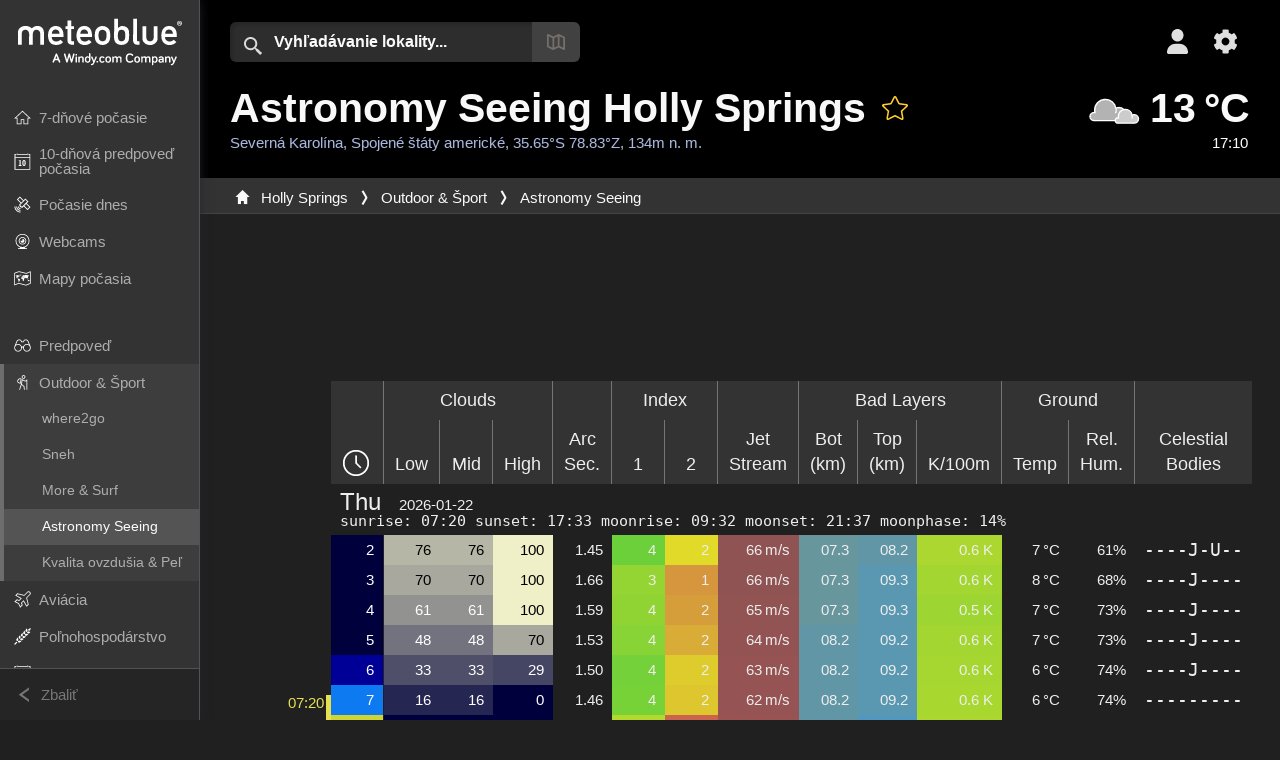

--- FILE ---
content_type: text/html; charset=UTF-8
request_url: https://www.meteoblue.com/sk/po%C4%8Dasie/outdoorsports/seeing/holly-springs_spojen%C3%A9-%C5%A1t%C3%A1ty-americk%C3%A9_4471641
body_size: 30633
content:


<!DOCTYPE html>
<html lang="sk">

    
    <head prefix="og: http://ogp.me/ns# fb: http://opg.me/ns/fb# place: http://ogp.me/ns/place#">
    

<script>
window.dataLayer = window.dataLayer || [];

/* https://developers.google.com/tag-platform/tag-manager/datalayer */
dataLayer.push({
  'pagePath': '/weather/outdoorsports/seeing',
  'visitorType': 'visitor',
  'language': 'sk'
});
// https://developers.google.com/tag-platform/gtagjs/configure
function gtag(){dataLayer.push(arguments)};

// Disabled, since it possibly breaks Google Analytics tracking - 2025-11-17
// gtag('consent', 'default', {
//     'ad_storage': 'denied',
//     'analytics_storage': 'denied',
//     'ad_user_data': 'denied',
//     'ad_personalization': 'denied',
//     'wait_for_update': 500,
// });
</script>
<!-- Google Tag Manager -->
<script>(function(w,d,s,l,i){w[l]=w[l]||[];w[l].push({'gtm.start':
new Date().getTime(),event:'gtm.js'});var f=d.getElementsByTagName(s)[0],
j=d.createElement(s),dl=l!='dataLayer'?'&l='+l:'';j.async=true;j.src=
'https://www.googletagmanager.com/gtm.js?id='+i+dl;f.parentNode.insertBefore(j,f);
})(window,document,'script','dataLayer','GTM-NCD5HRF');</script>
<!-- End Google Tag Manager -->
<script>
// foreach experienceImpressions
  dataLayer.push({"event": "experience_impression",
    "experiment_id": "mgb_locationSearchUrl",
    "variation_id": ""
  });
</script>


    <meta http-equiv="X-UA-Compatible" content="IE=edge">
    <meta http-equiv="Content-Type" content="text/html;charset=UTF-8">
    
        <meta name="viewport" content="width=device-width, initial-scale=1.0">

            <meta name="description" content="Predpoveď astronomickej viditeľnosti (Seeing) pre Holly Springs. Podmienky na nasledujúcich päť dní s oblačnosťou, uhlovými sekundami a viditeľnými nebeskými telesami">
    
    
    <link rel="stylesheet" type="text/css" href="https://static.meteoblue.com/build/website.744/styles/main.css" />
<link rel="stylesheet" type="text/css" href="https://static.meteoblue.com/build/website.744/styles/print.css" media="print" />
<link rel="stylesheet" type="text/css" href="https://static.meteoblue.com/build/website.744/styles/seeing.css" />

            <link rel="stylesheet" type="text/css" href=https://static.meteoblue.com/build/website.744/styles/darkmode.css>
    
    <link rel="shortcut icon" href="/favicon.ico">

    
    <meta name="image" content="https://static.meteoblue.com/assets/images/logo/meteoblue_tile_large.png">


<meta property="og:title" content="Astronomy Seeing Holly Springs - meteoblue">
<meta property="og:type" content="website">
<meta property="og:image" content="https://static.meteoblue.com/assets/images/logo/meteoblue_tile_large.png">
<meta property="og:url" content="https://www.meteoblue.com/sk/po%C4%8Dasie/outdoorsports/seeing/holly-springs_spojen%c3%a9-%c5%a1t%c3%a1ty-americk%c3%a9_4471641">
<meta property="og:description"
      content="Predpoveď astronomickej viditeľnosti (Seeing) pre Holly Springs. Podmienky na nasledujúcich päť dní s oblačnosťou, uhlovými sekundami a viditeľnými nebeskými telesami">
<meta property="og:site_name" content="meteoblue">
<meta property="og:locale" content="sk_SK">
    <meta property="place:location:latitude" content="35.6513">
    <meta property="place:location:longitude" content="-78.8336">
    <meta property="place:location:altitude" content="134">


    <meta name="twitter:card" content="summary_large_image">
    <meta name="twitter:image" content="https://static.meteoblue.com/assets/images/logo/meteoblue_tile_large.png">
<meta name="twitter:site" content="@meteoblue">
<meta name="twitter:creator" content="@meteoblue">
<meta name="twitter:title"   content="Astronomy Seeing Holly Springs - meteoblue">
<meta name="twitter:description"
      content="Predpoveď astronomickej viditeľnosti (Seeing) pre Holly Springs. Podmienky na nasledujúcich päť dní s oblačnosťou, uhlovými sekundami a viditeľnými nebeskými telesami">

<meta name="twitter:app:name:iphone" content="meteoblue">
<meta name="twitter:app:id:iphone" content="994459137">



    <link rel="alternate" hreflang="ar" href="https://www.meteoblue.com/ar/weather/outdoorsports/seeing/%d9%87%d9%88%d9%84%d9%8a-%d8%b3%d8%a8%d8%b1%d9%8a%d9%86%d8%ba%d8%b2_%d8%a7%d9%84%d9%88%d9%84%d8%a7%d9%8a%d8%a7%d8%aa-%d8%a7%d9%84%d9%85%d8%aa%d8%ad%d8%af%d8%a9-%d8%a7%d9%84%d8%a3%d9%85%d8%b1%d9%8a%d9%83%d9%8a%d8%a9_4471641"/>
    <link rel="alternate" hreflang="bg" href="https://www.meteoblue.com/bg/%D0%B2%D1%80%D0%B5%D0%BC%D0%B5%D1%82%D0%BE/outdoorsports/seeing/holly-springs_%d0%a1%d0%90%d0%a9_4471641"/>
    <link rel="alternate" hreflang="cs" href="https://www.meteoblue.com/cs/po%C4%8Das%C3%AD/outdoorsports/seeing/holly-springs_spojen%c3%a9-st%c3%a1ty-americk%c3%a9_4471641"/>
    <link rel="alternate" hreflang="de" href="https://www.meteoblue.com/de/wetter/outdoorsports/seeing/holly-springs_vereinigte-staaten_4471641"/>
    <link rel="alternate" hreflang="el" href="https://www.meteoblue.com/el/%CE%BA%CE%B1%CE%B9%CF%81%CF%8C%CF%82/outdoorsports/seeing/holly-springs_%ce%97%ce%a0%ce%91_4471641"/>
    <link rel="alternate" hreflang="en" href="https://www.meteoblue.com/en/weather/outdoorsports/seeing/holly-springs_united-states_4471641"/>
    <link rel="alternate" hreflang="es" href="https://www.meteoblue.com/es/tiempo/outdoorsports/seeing/holly-springs_estados-unidos_4471641"/>
    <link rel="alternate" hreflang="fr" href="https://www.meteoblue.com/fr/meteo/outdoorsports/seeing/holly-springs_%c3%89tats-unis_4471641"/>
    <link rel="alternate" hreflang="hr" href="https://www.meteoblue.com/hr/weather/outdoorsports/seeing/holly-springs_united-states_4471641"/>
    <link rel="alternate" hreflang="hu" href="https://www.meteoblue.com/hu/id%C5%91j%C3%A1r%C3%A1s/outdoorsports/seeing/holly-springs_usa_4471641"/>
    <link rel="alternate" hreflang="it" href="https://www.meteoblue.com/it/tempo/outdoorsports/seeing/holly-springs_stati-uniti_4471641"/>
    <link rel="alternate" hreflang="ka" href="https://www.meteoblue.com/ka/%E1%83%90%E1%83%9B%E1%83%98%E1%83%9C%E1%83%93%E1%83%98/outdoorsports/seeing/holly-springs_%e1%83%90%e1%83%a8%e1%83%a8_4471641"/>
    <link rel="alternate" hreflang="nl" href="https://www.meteoblue.com/nl/weer/outdoorsports/seeing/holly-springs_verenigde-staten_4471641"/>
    <link rel="alternate" hreflang="pl" href="https://www.meteoblue.com/pl/pogoda/outdoorsports/seeing/holly-springs_stany-zjednoczone_4471641"/>
    <link rel="alternate" hreflang="pt" href="https://www.meteoblue.com/pt/tempo/outdoorsports/seeing/holly-springs_eua_4471641"/>
    <link rel="alternate" hreflang="ro" href="https://www.meteoblue.com/ro/vreme/outdoorsports/seeing/holly-springs_s.u.a._4471641"/>
    <link rel="alternate" hreflang="ru" href="https://www.meteoblue.com/ru/%D0%BF%D0%BE%D0%B3%D0%BE%D0%B4%D0%B0/outdoorsports/seeing/holly-springs_%d0%a1%d0%a8%d0%90_4471641"/>
    <link rel="alternate" hreflang="sk" href="https://www.meteoblue.com/sk/po%C4%8Dasie/outdoorsports/seeing/holly-springs_spojen%c3%a9-%c5%a1t%c3%a1ty-americk%c3%a9_4471641"/>
    <link rel="alternate" hreflang="sr" href="https://www.meteoblue.com/sr/vreme/outdoorsports/seeing/%d0%a5%d0%be%d0%bb%d0%b8-%d0%a1%d0%bf%d1%80%d0%b8%d0%bd%d0%b3%d1%81_%d0%a1%d1%98%d0%b5%d0%b4%d0%b8%d1%9a%d0%b5%d0%bd%d0%b5-%d0%94%d1%80%d0%b6%d0%b0%d0%b2%d0%b5_4471641"/>
    <link rel="alternate" hreflang="tr" href="https://www.meteoblue.com/tr/hava/outdoorsports/seeing/holly-springs_abd_4471641"/>
    <link rel="alternate" hreflang="uk" href="https://www.meteoblue.com/uk/weather/outdoorsports/seeing/holly-springs_united-states_4471641"/>

    
        <title>Astronomy Seeing Holly Springs - meteoblue</title>

            
        <script async src="https://securepubads.g.doubleclick.net/tag/js/gpt.js"></script>
    
            <script>
    window.googletag = window.googletag || {cmd: []};

    var width = window.innerWidth
    || document.documentElement.clientWidth
    || document.body.clientWidth;

    if (width > 600) {
        } else {
        // Mobile interstitial and anchor
        var interstitialSlot, anchorSlot, adSlot1, adSlot2;

        var mb = mb || {};

        googletag.cmd.push(function () {
            interstitialSlot = googletag.defineOutOfPageSlot('/12231147/mobileWebInterstitial_2342', googletag.enums.OutOfPageFormat.INTERSTITIAL).setTargeting('pagecontent', ['weatherForecast']).setTargeting('pl', ['sk']);
            anchorSlot = googletag.defineOutOfPageSlot('/12231147/mobileWeb_adaptiveBanner', googletag.enums.OutOfPageFormat.BOTTOM_ANCHOR).setTargeting('pagecontent', ['weatherForecast']).setTargeting('pl', ['sk']);
            
            adSlot1 = googletag.defineSlot('/12231147/mb_mobileWEb_banner', ['fluid', [300, 100], [320, 50], [320, 100]], 'div-gpt-ad-1681307013248-0');
            adSlot1.setTargeting("refresh").setTargeting('pagecontent', ['weatherForecast']).setTargeting('pl', ['sk']);
                                                                                                                
            adSlot2 = googletag.defineSlot('/12231147/mb_mobileWEb_banner2', [[300, 250], 'fluid', [300, 100], [320, 50], [320, 100]], 'div-gpt-ad-1681336466256-0');
            adSlot2.setTargeting("refresh").setTargeting('pagecontent', ['weatherForecast']).setTargeting('pl', ['sk']);

            //this will show add on the top if this id is defined, if it is not it will show ad in the bottom as usual
            if(document.getElementById("display_mobile_ad_in_header")){
                if (adSlot1) {
                    adSlot1.addService(googletag.pubads());
                }
            }
            else{
                if (anchorSlot) {
                    anchorSlot.addService(googletag.pubads());
                    mb.anchorAd = true;
                    mb.refreshAnchorAd = function() {
                        googletag.cmd.push(function() {
                            googletag.pubads().refresh([anchorSlot]);
                        });
                    };
                }
            }

            // this show adslot2 everywhere it is definde in .vue template (usually included somewhere in the body)
            if (adSlot2) {
                adSlot2.addService(googletag.pubads());
            }

            if (interstitialSlot) {
                interstitialSlot.addService(googletag.pubads());

                googletag.pubads().addEventListener('slotOnload', function(event) {
                    if (interstitialSlot === event.slot) {
                        mb.interstitial = true
                    }
                });
            }

            googletag.pubads().enableSingleRequest();
            googletag.pubads().collapseEmptyDivs();
            googletag.enableServices();
        });
    }
</script>
<script>
    window.mb = window.mb || {};
    window.mb.advertisingShouldBeEnabled = true;
</script>
    
    
    <meta name="apple-itunes-app" content="app-id=994459137">

    
    <link rel="manifest" href="/sk/index/manifest">

    <script>
        let deferredPrompt;

        window.addEventListener('beforeinstallprompt', (e) => {
            e.preventDefault();
            deferredPrompt = e;
            const banner = document.getElementById('app-download-banner');
            if (banner) banner.style.display = 'flex';
        });
    </script>
</head>

    <body class="     wide                         dark">
                    <!-- Google Tag Manager (noscript) -->
            <noscript><iframe src="https://www.googletagmanager.com/ns.html?id=GTM-NCD5HRF"
            height="0" width="0" style="display:none;visibility:hidden"></iframe></noscript>
            <!-- End Google Tag Manager (noscript) -->
                <script>
            window.locationSearchUrl = "";
        </script>

        
            
    <div id="navigation_scroll_container" class="navigation-scroll-container">
        <nav id="main_navigation" class="main-navigation">
                            <a title="meteoblue" href="/sk/po%C4%8Dasie/predpove%C4%8F/t%C3%BD%C5%BEde%C5%88" class="menu-logo" aria-label="Domov"></a>
                        <ul class="nav" itemscope="itemscope" itemtype="http://schema.org/SiteNavigationElement"><li class=""><a href="/sk/po%C4%8Dasie/t%C3%BD%C5%BEde%C5%88/holly-springs_spojen%c3%a9-%c5%a1t%c3%a1ty-americk%c3%a9_4471641" class="icon-7-day nav-icon" itemprop="url" title="7-dňové počasie"><span itemprop="name">7-dňové počasie</span></a></li><li class=""><a href="/sk/po%C4%8Dasie/10-d%C5%88ov%C3%A9/holly-springs_spojen%c3%a9-%c5%a1t%c3%a1ty-americk%c3%a9_4471641" class="icon-10-day nav-icon" itemprop="url" title="10-dňová predpoveď počasia"><span itemprop="name">10-dňová predpoveď počasia</span></a></li><li class=""><a href="/sk/po%C4%8Dasie/dnes/holly-springs_spojen%c3%a9-%c5%a1t%c3%a1ty-americk%c3%a9_4471641" class="icon-current nav-icon" itemprop="url" title="Počasie dnes"><span itemprop="name">Počasie dnes</span></a></li><li class=""><a href="/sk/po%C4%8Dasie/webcams/holly-springs_spojen%c3%a9-%c5%a1t%c3%a1ty-americk%c3%a9_4471641" class="icon-webcam nav-icon" itemprop="url" title="Webcams"><span itemprop="name">Webcams</span></a></li><li class=" section-end"><a href="/sk/po%C4%8Dasie/mapy/holly-springs_spojen%c3%a9-%c5%a1t%c3%a1ty-americk%c3%a9_4471641" class="icon-weather-maps nav-icon" itemprop="url" title="Mapy počasia"><span itemprop="name">Mapy počasia</span></a></li><li class=" extendable"><a href="#" class="icon-forecast nav-icon" itemprop="url" target=""><span itemprop="name">Predpoveď</span></a><ul><li class=""><a href="javascript:void(0)" itemprop="url" data-url="/sk/po%C4%8Dasie/predpove%C4%8F/meteogramweb/holly-springs_spojen%c3%a9-%c5%a1t%c3%a1ty-americk%c3%a9_4471641"><span itemprop="name">Meteogramy</span></a></li><li class=""><a href="javascript:void(0)" itemprop="url" data-url="/sk/po%C4%8Dasie/predpove%C4%8F/multimodel/holly-springs_spojen%c3%a9-%c5%a1t%c3%a1ty-americk%c3%a9_4471641"><span itemprop="name">MultiModel</span></a></li><li class=""><a href="javascript:void(0)" itemprop="url" data-url="/sk/po%C4%8Dasie/predpove%C4%8F/multimodelensemble/holly-springs_spojen%c3%a9-%c5%a1t%c3%a1ty-americk%c3%a9_4471641"><span itemprop="name">MultiModel Ensemble</span></a></li><li class=""><a href="javascript:void(0)" itemprop="url" data-url="/sk/po%C4%8Dasie/predpove%C4%8F/seasonaloutlook/holly-springs_spojen%c3%a9-%c5%a1t%c3%a1ty-americk%c3%a9_4471641"><span itemprop="name">Sezónna predpoveď</span></a></li><li class=""><a href="/sk/po%C4%8Dasie/warnings/index/holly-springs_spojen%c3%a9-%c5%a1t%c3%a1ty-americk%c3%a9_4471641" itemprop="url"><span itemprop="name">Výstrahy počasia</span></a></li></ul></li><li class=" extendable extend"><a href="#" class="icon-outdoor-sports nav-icon" itemprop="url" target=""><span itemprop="name">Outdoor &amp; Šport</span></a><ul><li class=""><a href="javascript:void(0)" itemprop="url" data-url="/sk/po%C4%8Dasie/outdoorsports/where2go/holly-springs_spojen%c3%a9-%c5%a1t%c3%a1ty-americk%c3%a9_4471641"><span itemprop="name">where2go</span></a></li><li class=""><a href="javascript:void(0)" itemprop="url" data-url="/sk/po%C4%8Dasie/outdoorsports/snow/holly-springs_spojen%c3%a9-%c5%a1t%c3%a1ty-americk%c3%a9_4471641"><span itemprop="name">Sneh</span></a></li><li class=""><a href="javascript:void(0)" itemprop="url" data-url="/sk/po%C4%8Dasie/outdoorsports/seasurf/holly-springs_spojen%c3%a9-%c5%a1t%c3%a1ty-americk%c3%a9_4471641"><span itemprop="name">More &amp; Surf</span></a></li><li class="active"><a href="/sk/po%C4%8Dasie/outdoorsports/seeing/holly-springs_spojen%c3%a9-%c5%a1t%c3%a1ty-americk%c3%a9_4471641" itemprop="url"><span itemprop="name">Astronomy Seeing</span></a></li><li class=""><a href="/sk/po%C4%8Dasie/outdoorsports/airquality/holly-springs_spojen%c3%a9-%c5%a1t%c3%a1ty-americk%c3%a9_4471641" itemprop="url"><span itemprop="name">Kvalita ovzdušia &amp; Peľ</span></a></li></ul></li><li class=" extendable"><a href="#" class="icon-aviation nav-icon" itemprop="url" target=""><span itemprop="name">Aviácia</span></a><ul><li class=""><a href="javascript:void(0)" itemprop="url" data-url="/sk/po%C4%8Dasie/aviation/air/holly-springs_spojen%c3%a9-%c5%a1t%c3%a1ty-americk%c3%a9_4471641"><span itemprop="name">AIR</span></a></li><li class=""><a href="javascript:void(0)" itemprop="url" data-url="/sk/po%C4%8Dasie/aviation/thermal/holly-springs_spojen%c3%a9-%c5%a1t%c3%a1ty-americk%c3%a9_4471641"><span itemprop="name">Termika</span></a></li><li class=""><a href="javascript:void(0)" itemprop="url" data-url="/sk/po%C4%8Dasie/aviation/trajectories/holly-springs_spojen%c3%a9-%c5%a1t%c3%a1ty-americk%c3%a9_4471641"><span itemprop="name">Trajektórie</span></a></li><li class=""><a href="javascript:void(0)" itemprop="url" data-url="/sk/po%C4%8Dasie/aviation/crosssection/holly-springs_spojen%c3%a9-%c5%a1t%c3%a1ty-americk%c3%a9_4471641"><span itemprop="name">Cross-section</span></a></li><li class=""><a href="javascript:void(0)" itemprop="url" data-url="/sk/po%C4%8Dasie/aviation/stuve/holly-springs_spojen%c3%a9-%c5%a1t%c3%a1ty-americk%c3%a9_4471641"><span itemprop="name">Stueve &amp; Sounding</span></a></li><li class=""><a href="/sk/po%C4%8Dasie/mapy/index/holly-springs_spojen%c3%a9-%c5%a1t%c3%a1ty-americk%c3%a9_4471641#map=metar~metarflightcondition~none~none~none" itemprop="url"><span itemprop="name">METAR &amp; TAF</span></a></li></ul></li><li class=" extendable"><a href="#" class="icon-agriculture nav-icon" itemprop="url" target=""><span itemprop="name">Poľnohospodárstvo</span></a><ul><li class=""><a href="javascript:void(0)" itemprop="url" data-url="/sk/po%C4%8Dasie/agriculture/meteogramagro/holly-springs_spojen%c3%a9-%c5%a1t%c3%a1ty-americk%c3%a9_4471641"><span itemprop="name">Meteogram AGRO</span></a></li><li class=""><a href="javascript:void(0)" itemprop="url" data-url="/sk/po%C4%8Dasie/agriculture/sowing/holly-springs_spojen%c3%a9-%c5%a1t%c3%a1ty-americk%c3%a9_4471641"><span itemprop="name">Výsevné okná</span></a></li><li class=""><a href="javascript:void(0)" itemprop="url" data-url="/sk/po%C4%8Dasie/agriculture/spraying/holly-springs_spojen%c3%a9-%c5%a1t%c3%a1ty-americk%c3%a9_4471641"><span itemprop="name">Postrekové okná</span></a></li><li class=""><a href="javascript:void(0)" itemprop="url" data-url="/sk/po%C4%8Dasie/agriculture/soiltrafficability/holly-springs_spojen%c3%a9-%c5%a1t%c3%a1ty-americk%c3%a9_4471641"><span itemprop="name">Pojazdnosť pôdy</span></a></li></ul></li><li class=" section-end extendable"><a href="/sk/po%C4%8Dasie/historyclimate/climatemodelled/holly-springs_spojen%c3%a9-%c5%a1t%c3%a1ty-americk%c3%a9_4471641" class="icon-history-climate nav-icon" itemprop="url"><span itemprop="name">História &amp; Klíma</span></a><ul><li class=""><a href="javascript:void(0)" itemprop="url" data-url="/sk/climate-change/holly-springs_spojen%c3%a9-%c5%a1t%c3%a1ty-americk%c3%a9_4471641"><span itemprop="name">Zmena klímy</span></a></li><li class=""><a href="/sk/po%C4%8Dasie/historyclimate/climatemodelled/holly-springs_spojen%c3%a9-%c5%a1t%c3%a1ty-americk%c3%a9_4471641" itemprop="url"><span itemprop="name">Klíma (modelovaná)</span></a></li><li class=""><a href="javascript:void(0)" itemprop="url" data-url="/sk/po%C4%8Dasie/historyclimate/climateobserved/holly-springs_spojen%c3%a9-%c5%a1t%c3%a1ty-americk%c3%a9_4471641"><span itemprop="name">Klíma (pozorovaná)</span></a></li><li class=""><a href="javascript:void(0)" itemprop="url" data-url="/sk/po%C4%8Dasie/historyclimate/verificationshort/holly-springs_spojen%c3%a9-%c5%a1t%c3%a1ty-americk%c3%a9_4471641"><span itemprop="name">Krátkodobá verifikácia</span></a></li><li class=""><a href="/sk/po%C4%8Dasie/historyclimate/weatherarchive/holly-springs_spojen%c3%a9-%c5%a1t%c3%a1ty-americk%c3%a9_4471641" itemprop="url"><span itemprop="name">Archív počasia</span></a></li><li class=""><a href="javascript:void(0)" itemprop="url" data-url="/sk/po%C4%8Dasie/historyclimate/climatecomparison/holly-springs_spojen%c3%a9-%c5%a1t%c3%a1ty-americk%c3%a9_4471641"><span itemprop="name">Porovnanie klímy</span></a></li></ul></li><li class=" extendable"><a href="/sk/pointplus" class="icon-products nav-icon" itemprop="url"><span itemprop="name">Produkty</span></a><ul><li class=""><a rel="noreferrer" href="https://content.meteoblue.com/en/" itemprop="url" target="_blank"><span class="external-positive glyph" itemprop="name">&nbsp;Prehľad</span></a></li><li class=""><a rel="noreferrer" href="https://content.meteoblue.com/en/business-solutions/weather-apis" itemprop="url" target="_blank"><span class="external-positive glyph" itemprop="name">&nbsp;Weather API</span></a></li><li class=""><a href="/sk/ad-free" itemprop="url"><span itemprop="name">Ad-free</span></a></li><li class=""><a href="/sk/pointplus" itemprop="url"><span itemprop="name">point+</span></a></li><li class=""><a href="/sk/historyplus" itemprop="url"><span itemprop="name">history+</span></a></li><li class=""><a href="/sk/climateplus" itemprop="url"><span itemprop="name">climate+</span></a></li><li class=""><a href="/sk/products/cityclimate" itemprop="url"><span itemprop="name">Mestské tepelné mapy</span></a></li><li class=""><a rel="noreferrer" href="https://play.google.com/store/apps/details?id=com.meteoblue.droid&amp;utm_source=Website&amp;utm_campaign=Permanent" itemprop="url" target="_blank"><span class="external-positive glyph" itemprop="name">&nbsp;Android aplikácia</span></a></li><li class=""><a rel="noreferrer" href="https://itunes.apple.com/app/meteoblue/id994459137" itemprop="url" target="_blank"><span class="external-positive glyph" itemprop="name">&nbsp;iPhone aplikácia</span></a></li></ul></li><li class=" extendable"><a href="#" class="icon-widget nav-icon" itemprop="url" target=""><span itemprop="name">Widgets</span></a><ul><li class=""><a href="javascript:void(0)" itemprop="url" data-url="/sk/po%C4%8Dasie/widget/setupmap/holly-springs_spojen%c3%a9-%c5%a1t%c3%a1ty-americk%c3%a9_4471641"><span itemprop="name">Widget meteorologických máp</span></a></li><li class=""><a href="javascript:void(0)" itemprop="url" data-url="/sk/po%C4%8Dasie/widget/setupheatmap/holly-springs_spojen%c3%a9-%c5%a1t%c3%a1ty-americk%c3%a9_4471641"><span itemprop="name">Widget Urban Maps</span></a></li><li class=""><a href="javascript:void(0)" itemprop="url" data-url="/sk/po%C4%8Dasie/widget/setupthree/holly-springs_spojen%c3%a9-%c5%a1t%c3%a1ty-americk%c3%a9_4471641"><span itemprop="name">3h widget počasia</span></a></li><li class=""><a href="javascript:void(0)" itemprop="url" data-url="/sk/po%C4%8Dasie/widget/setupday/holly-springs_spojen%c3%a9-%c5%a1t%c3%a1ty-americk%c3%a9_4471641"><span itemprop="name">Denný widget počasia</span></a></li><li class=""><a href="javascript:void(0)" itemprop="url" data-url="/sk/po%C4%8Dasie/widget/setupseeing/holly-springs_spojen%c3%a9-%c5%a1t%c3%a1ty-americk%c3%a9_4471641"><span itemprop="name">Astronomický widget</span></a></li><li class=""><a href="javascript:void(0)" itemprop="url" data-url="/sk/po%C4%8Dasie/widget/setupmeteogram/holly-springs_spojen%c3%a9-%c5%a1t%c3%a1ty-americk%c3%a9_4471641"><span itemprop="name">Meteogramový widget</span></a></li><li class=""><a href="/sk/po%C4%8Dasie/meteotv/overview/holly-springs_spojen%c3%a9-%c5%a1t%c3%a1ty-americk%c3%a9_4471641" class="meteotv nav-icon" itemprop="url" title="meteoTV"><span itemprop="name">meteoTV</span></a></li></ul></li><li class=" section-end extendable"><a href="/sk/blog/article/news" class="icon-news nav-icon" itemprop="url"><span itemprop="name">Novinky</span></a><ul><li class=""><a href="/sk/blog/article/news" itemprop="url"><span itemprop="name">Novinky</span></a></li><li class=""><a href="/sk/blog/article/weathernews" itemprop="url"><span itemprop="name">Správy o počasí</span></a></li></ul></li></ul>            <ul class="nav collapse-button">
                <li id="button_collapse" class="button-collapse glyph" title="Zbaliť">Zbaliť</li>
                <li id="button_expand" class="button-expand glyph" title="Rozbaliť"></li>
            </ul>
        </nav>
    </div>

    
    
    <script>
        try{
            if( window.localStorage !== undefined && window.localStorage !== null){
                const navigationJson = localStorage.getItem('navigation');
                if (navigationJson !== null && navigationJson !== undefined) {
                    const navigationSettings = JSON.parse(navigationJson);
                    if (navigationSettings.collapsed) {
                        document.body.classList.add("nav-collapsed");
                    }
                }
            }
        } catch (err){
            console.error(err);
        }
    </script>

        
                    <div class="page-header  ">
        
    <div id="app-download-banner" class="app-download-banner">
        <span class="glyph close" onclick="document.getElementById('app-download-banner').style.display = 'none'"></span>
        <div>Stiahnite si aplikáciu meteoblue</div>
        <button class="btn" id="install-app-button" onclick="deferredPrompt.prompt()">
            Stiahnuť        </button>
    </div>
    <script>
        if (deferredPrompt !== undefined) {
            document.getElementById('app-download-banner').style.display = 'flex';
        }
    </script>

    
    <div class="intro">
        <div class="topnav">
            <div class="wrapper ">
                <div class="header-top">
                                            <div class="menu-mobile-container">
                            <a class="menu-mobile-trigger" href="#" aria-label="Menu">
                                <span class="fasvg-36 fa-bars"></span>
                            </a>
                            <div id="menu_mobile" class="menu-mobile">
                                <a href="/sk/po%C4%8Dasie/predpove%C4%8F/t%C3%BD%C5%BEde%C5%88" class="menu-logo " aria-label="Domov"></a>
                                <div class="menu-mobile-trigger close-menu-mobile">
                                    <span class="close-drawer">×</span>
                                </div>
                            </div>
                        </div>
                    
                                            <div class="location-box">
                            <div class="location-selection primary">
                                <div id="location_search" class="location-search">
                                    <form id="locationform" class="locationform" method="get"
                                        action="/sk/po%C4%8Dasie/search/index">
                                        <input id="gls"
                                            class="searchtext"
                                            type="text"
                                            value=""
                                            data-mbdescription="Vyhľadávanie lokality"                                            data-mbautoset="1"
                                            data-role="query"
                                            name="query"
                                            autocomplete="off"
                                            tabindex="0"
                                            placeholder="Vyhľadávanie lokality..."                                            onclick="if(this.value == 'Vyhľadávanie lokality...') {this.value=''}">
                                        </input>
                                        <label for="gls">Vyhľadávanie lokality</label>                                        
                                        <button type="submit" aria-label="Odoslať">
                                        </button>
                                        <button id="gls_map" class="location-map" href="#" aria-label="Otvoriť mapu"> 
                                            <span class="fasvg-18 fa-map-search"></span>
                                        </button>
                                        <button id="gps" class="location-gps" href="#" aria-label="V okolí"> 
                                            <span class="fasvg-18 fa-location-search"></span>
                                        </button>
                                        <div class="results"></div>
                                    </form>
                                </div>
                            </div>
                        </div>
                    
                    <div class="additional-settings ">
                        <div id="user" class="button settings2">
                                                            <div class="inner">
                                    <a href="/sk/user/login/index" aria-label="Profil">
                                        <span class="fasvg-25 fa-user-light"></span>
                                    </a>
                                </div>
                                                    </div>


                        <div id="settings" class="button settings">
                            <div class="inner">
                                <a href="#" aria-label="Nastavenia">
                                    <span class="fasvg-25 fa-cog"></span>
                                </a>
                            </div>

                            <div class="matches" style="display: none;">
                                
                                <h2>Jazyk</h2>
                                <ul class="matches-group wide">
                                                                            <li style="direction: rtl;">
                                                                                        <a hreflang="ar"  href="https://www.meteoblue.com/ar/weather/outdoorsports/seeing/%d9%87%d9%88%d9%84%d9%8a-%d8%b3%d8%a8%d8%b1%d9%8a%d9%86%d8%ba%d8%b2_%d8%a7%d9%84%d9%88%d9%84%d8%a7%d9%8a%d8%a7%d8%aa-%d8%a7%d9%84%d9%85%d8%aa%d8%ad%d8%af%d8%a9-%d8%a7%d9%84%d8%a3%d9%85%d8%b1%d9%8a%d9%83%d9%8a%d8%a9_4471641">عربي</a>

                                        </li>
                                                                            <li>
                                                                                        <a hreflang="bg"  href="https://www.meteoblue.com/bg/%D0%B2%D1%80%D0%B5%D0%BC%D0%B5%D1%82%D0%BE/outdoorsports/seeing/holly-springs_%d0%a1%d0%90%d0%a9_4471641">Български</a>

                                        </li>
                                                                            <li>
                                                                                        <a hreflang="cs"  href="https://www.meteoblue.com/cs/po%C4%8Das%C3%AD/outdoorsports/seeing/holly-springs_spojen%c3%a9-st%c3%a1ty-americk%c3%a9_4471641">Čeština</a>

                                        </li>
                                                                            <li>
                                                                                        <a hreflang="de"  href="https://www.meteoblue.com/de/wetter/outdoorsports/seeing/holly-springs_vereinigte-staaten_4471641">Deutsch</a>

                                        </li>
                                                                            <li>
                                                                                        <a hreflang="el"  href="https://www.meteoblue.com/el/%CE%BA%CE%B1%CE%B9%CF%81%CF%8C%CF%82/outdoorsports/seeing/holly-springs_%ce%97%ce%a0%ce%91_4471641">Ελληνικά</a>

                                        </li>
                                                                            <li>
                                                                                        <a hreflang="en"  href="https://www.meteoblue.com/en/weather/outdoorsports/seeing/holly-springs_united-states_4471641">English</a>

                                        </li>
                                                                            <li>
                                                                                        <a hreflang="es"  href="https://www.meteoblue.com/es/tiempo/outdoorsports/seeing/holly-springs_estados-unidos_4471641">Español</a>

                                        </li>
                                                                            <li>
                                                                                        <a hreflang="fr"  href="https://www.meteoblue.com/fr/meteo/outdoorsports/seeing/holly-springs_%c3%89tats-unis_4471641">Français</a>

                                        </li>
                                                                            <li>
                                                                                        <a hreflang="hr"  href="https://www.meteoblue.com/hr/weather/outdoorsports/seeing/holly-springs_united-states_4471641">Hrvatski</a>

                                        </li>
                                                                            <li>
                                                                                        <a hreflang="hu"  href="https://www.meteoblue.com/hu/id%C5%91j%C3%A1r%C3%A1s/outdoorsports/seeing/holly-springs_usa_4471641">Magyar</a>

                                        </li>
                                                                            <li>
                                                                                        <a hreflang="it"  href="https://www.meteoblue.com/it/tempo/outdoorsports/seeing/holly-springs_stati-uniti_4471641">Italiano</a>

                                        </li>
                                                                            <li>
                                                                                        <a hreflang="ka"  href="https://www.meteoblue.com/ka/%E1%83%90%E1%83%9B%E1%83%98%E1%83%9C%E1%83%93%E1%83%98/outdoorsports/seeing/holly-springs_%e1%83%90%e1%83%a8%e1%83%a8_4471641">ქართული ენა</a>

                                        </li>
                                                                            <li>
                                                                                        <a hreflang="nl"  href="https://www.meteoblue.com/nl/weer/outdoorsports/seeing/holly-springs_verenigde-staten_4471641">Nederlands</a>

                                        </li>
                                                                            <li>
                                                                                        <a hreflang="pl"  href="https://www.meteoblue.com/pl/pogoda/outdoorsports/seeing/holly-springs_stany-zjednoczone_4471641">Polski</a>

                                        </li>
                                                                            <li>
                                                                                        <a hreflang="pt"  href="https://www.meteoblue.com/pt/tempo/outdoorsports/seeing/holly-springs_eua_4471641">Português</a>

                                        </li>
                                                                            <li>
                                                                                        <a hreflang="ro"  href="https://www.meteoblue.com/ro/vreme/outdoorsports/seeing/holly-springs_s.u.a._4471641">Română</a>

                                        </li>
                                                                            <li>
                                                                                        <a hreflang="ru"  href="https://www.meteoblue.com/ru/%D0%BF%D0%BE%D0%B3%D0%BE%D0%B4%D0%B0/outdoorsports/seeing/holly-springs_%d0%a1%d0%a8%d0%90_4471641">Pусский</a>

                                        </li>
                                                                            <li class="selected">
                                                                                        <a hreflang="sk"  href="https://www.meteoblue.com/sk/po%C4%8Dasie/outdoorsports/seeing/holly-springs_spojen%c3%a9-%c5%a1t%c3%a1ty-americk%c3%a9_4471641">Slovenský</a>

                                        </li>
                                                                            <li>
                                                                                        <a hreflang="sr"  href="https://www.meteoblue.com/sr/vreme/outdoorsports/seeing/%d0%a5%d0%be%d0%bb%d0%b8-%d0%a1%d0%bf%d1%80%d0%b8%d0%bd%d0%b3%d1%81_%d0%a1%d1%98%d0%b5%d0%b4%d0%b8%d1%9a%d0%b5%d0%bd%d0%b5-%d0%94%d1%80%d0%b6%d0%b0%d0%b2%d0%b5_4471641">Srpski</a>

                                        </li>
                                                                            <li>
                                                                                        <a hreflang="tr"  href="https://www.meteoblue.com/tr/hava/outdoorsports/seeing/holly-springs_abd_4471641">Türkçe</a>

                                        </li>
                                                                            <li>
                                                                                        <a hreflang="uk"  href="https://www.meteoblue.com/uk/weather/outdoorsports/seeing/holly-springs_united-states_4471641">Українська</a>

                                        </li>
                                                                    </ul>
                                
                                <h2>Teplota</h2>
                                <ul class="matches-group">
                                                                            <li class="selected">
                                            <a href="https://www.meteoblue.com/sk/po%C4%8Dasie/outdoorsports/seeing/holly-springs_spojen%c3%a9-%c5%a1t%c3%a1ty-americk%c3%a9_4471641" class="unit" data-type="temp"
                                            data-unit="CELSIUS">°C</a>
                                        </li>
                                                                            <li>
                                            <a href="https://www.meteoblue.com/sk/po%C4%8Dasie/outdoorsports/seeing/holly-springs_spojen%c3%a9-%c5%a1t%c3%a1ty-americk%c3%a9_4471641" class="unit" data-type="temp"
                                            data-unit="FAHRENHEIT">°F</a>
                                        </li>
                                                                    </ul>
                                
                                <h2>Rýchlosť vetra</h2>
                                <ul class="matches-group">
                                                                            <li>
                                            <a href="https://www.meteoblue.com/sk/po%C4%8Dasie/outdoorsports/seeing/holly-springs_spojen%c3%a9-%c5%a1t%c3%a1ty-americk%c3%a9_4471641" class="unit" data-type="speed"
                                            data-unit="BEAUFORT">bft</a>
                                        </li>
                                                                            <li class="selected">
                                            <a href="https://www.meteoblue.com/sk/po%C4%8Dasie/outdoorsports/seeing/holly-springs_spojen%c3%a9-%c5%a1t%c3%a1ty-americk%c3%a9_4471641" class="unit" data-type="speed"
                                            data-unit="KILOMETER_PER_HOUR">km/h</a>
                                        </li>
                                                                            <li>
                                            <a href="https://www.meteoblue.com/sk/po%C4%8Dasie/outdoorsports/seeing/holly-springs_spojen%c3%a9-%c5%a1t%c3%a1ty-americk%c3%a9_4471641" class="unit" data-type="speed"
                                            data-unit="METER_PER_SECOND">m/s</a>
                                        </li>
                                                                            <li>
                                            <a href="https://www.meteoblue.com/sk/po%C4%8Dasie/outdoorsports/seeing/holly-springs_spojen%c3%a9-%c5%a1t%c3%a1ty-americk%c3%a9_4471641" class="unit" data-type="speed"
                                            data-unit="MILE_PER_HOUR">mph</a>
                                        </li>
                                                                            <li>
                                            <a href="https://www.meteoblue.com/sk/po%C4%8Dasie/outdoorsports/seeing/holly-springs_spojen%c3%a9-%c5%a1t%c3%a1ty-americk%c3%a9_4471641" class="unit" data-type="speed"
                                            data-unit="KNOT">kn</a>
                                        </li>
                                                                    </ul>
                                
                                <h2>Zrážky</h2>
                                <ul class="matches-group">
                                                                            <li class="selected">
                                            <a href="https://www.meteoblue.com/sk/po%C4%8Dasie/outdoorsports/seeing/holly-springs_spojen%c3%a9-%c5%a1t%c3%a1ty-americk%c3%a9_4471641" class="unit" data-type="precip"
                                            data-unit="MILLIMETER">mm</a>
                                        </li>
                                                                            <li>
                                            <a href="https://www.meteoblue.com/sk/po%C4%8Dasie/outdoorsports/seeing/holly-springs_spojen%c3%a9-%c5%a1t%c3%a1ty-americk%c3%a9_4471641" class="unit" data-type="precip"
                                            data-unit="INCH">in</a>
                                        </li>
                                                                    </ul>
                                <h2>Darkmode</h2>
                                <ul class="matches-group"> 
                                    <input class="switch darkmode-switch" role="switch" type="checkbox" data-cy="switchDarkmode" checked>
                                </ul>
                            </div>
                        </div>
                    </div>
                </div>

                <div class="print" style="display: none">
                    <img loading="lazy" class="logo" src="https://static.meteoblue.com/assets/images/logo/meteoblue_logo_v2.0.svg"
                        alt="meteoblue-logo">
                    <div class="qr-code"></div>
                </div>
            </div>
        </div>
    </div>

    
            <div class="header-lower">
            <header>
                <div id="header" class="header" itemscope itemtype="http://schema.org/Place">
                    <div class="wrapper  current-wrapper">
                        <div class="current-heading" itemscope itemtype="http://schema.org/City">
                            <h1 itemprop="name"
                                content="Holly Springs"
                                class="main-heading">Astronomy Seeing Holly Springs                                                                                                            <div id="add_fav" class="add-fav">
                                            <a name="favourites_add" title="Pridať k obľúbeným" class="add-fav-signup" href="/sk/user/login/index" aria-label="Pridať k obľúbeným">
                                                <span class="fasvg-28 fa-star"></span>
                                            </a>
                                        </div>
                                                                                                </h1>

                            <div class="location-description  location-text ">
            <span itemscope itemtype="http://schema.org/AdministrativeArea">
                        <span class="admin" itemprop="name">
                <a href=/sk/region/po%C4%8Dasie/satellite/severn%c3%a1-karol%c3%adna_spojen%c3%a9-%c5%a1t%c3%a1ty-americk%c3%a9_4482348                    rel="nofollow" 
                >
                    Severná Karolína                </a>
            </span>,&nbsp;
        </span>
    
            <span class="country" itemprop="containedInPlace" itemscope itemtype="http://schema.org/Country">
            <span itemprop="name">
                <a href=/sk/country/po%C4%8Dasie/satellite/spojen%c3%a9-%c5%a1t%c3%a1ty-americk%c3%a9_spojen%c3%a9-%c5%a1t%c3%a1ty-americk%c3%a9_6252001                    rel="nofollow" 
                >
                    Spojené štáty americké                </a>
            </span>,&nbsp;
        </span>
    
    <span itemprop="geo" itemscope itemtype="http://schema.org/GeoCoordinates">
        <span class="coords">35.65°S 78.83°Z,&nbsp;</span>
        <meta itemprop="latitude" content="35.65"/>
        <meta itemprop="longitude" content="-78.83"/>

                    134m n. m.            <meta itemprop="elevation" content="134"/>
            </span>

    </div>


                        </div>

                        
                                                    <a  class="current-weather "
                                href="/sk/po%C4%8Dasie/predpove%C4%8F/aktu%C3%A1lne-po%C4%8Dasie/holly-springs_spojen%c3%a9-%c5%a1t%c3%a1ty-americk%c3%a9_4471641"
                                aria-label="Aktuálne počasie">
                                <div class="current-picto-and-temp">
                                    <span class="current-picto">
                                                                                                                        <img
                                            src="https://static.meteoblue.com/assets/images/picto/22_day.svg"
                                            title="Zamračené"
                                        />
                                    </span>
                                    <div class="h1 current-temp">
                                        13&thinsp;°C                                    </div>
                                </div>
                                <div class="current-description ">
                                                                        <span >17:10   </span> 
                                </div>
                            </a>
                                            </div>
                </div>
            </header>
        </div>
    
            <div class="breadcrumb-outer">
            <div class="wrapper ">
                                 <ol class="breadcrumbs" itemscope="itemscope" itemtype="http://schema.org/BreadcrumbList"><li itemprop="itemListElement" itemscope="itemscope" itemtype="http://schema.org/ListItem"><a href="/sk/po%C4%8Dasie/t%C3%BD%C5%BEde%C5%88/holly-springs_spojen%c3%a9-%c5%a1t%c3%a1ty-americk%c3%a9_4471641" class="home" itemprop="item"><span itemprop="name">Holly Springs</span></a><meta itemprop="position" content="1"></meta></li><li itemprop="itemListElement" itemscope="itemscope" itemtype="http://schema.org/ListItem"><a href="/sk/#" class="icon-outdoor-sports nav-icon" itemprop="item"><span itemprop="name">Outdoor &amp; Šport</span></a><meta itemprop="position" content="2"></meta></li><li itemprop="itemListElement" itemscope="itemscope" itemtype="http://schema.org/ListItem"><a href="/sk/po%C4%8Dasie/outdoorsports/seeing/holly-springs_spojen%c3%a9-%c5%a1t%c3%a1ty-americk%c3%a9_4471641" itemprop="item"><span itemprop="name">Astronomy Seeing</span></a><meta itemprop="position" content="3"></meta></li></ol>                            </div>
        </div>
        
</div>
    
<!-- MOBILE AD  -->


        
        
        
<div id="wrapper-main" class="wrapper-main">

    <div class="wrapper ">
                    
            
            <main class="main">
                <div class="grid">
                    
<div id="content" class="bloo astronomy-seeing-wrapper">

    
    
        <div class="col-12">
        <script async src="//pagead2.googlesyndication.com/pagead/js/adsbygoogle.js" onerror="window.mb_adsloaded=1"
            onload="window.mb_adsloaded=1"></script>
        <ins class="adsbygoogle" style="display:inline-block; height: 90px; width: 100%; background-color: transparent"
            data-ad-client="ca-pub-5157313984018995" data-ad-slot="mb_top/seeing_top">
        </ins>
        <script>
            (adsbygoogle = window.adsbygoogle || []).push({});
        </script>
    </div>
    
    
    <div class="wide-content astronomy-table">
                <table class="table-seeing">
            <thead>
                <tr class="header-level">
                    <td class="class-to-be-removed-for-tablets" colspan="2"></td>
                    <th></th>
                    <th colspan="3">Clouds</th>
                    <th></th>
                    <th colspan="2">Index</th>
                    <th></th>
                    <th colspan="3">Bad Layers</th>
                    <th colspan="2">Ground</th>
                    <th></th>
                                    </tr>
                <tr class="header-parameter">
                    <td class="class-to-be-removed-for-tablets" colspan="2"></td>
                    <th><span class="fasvg-28 fa-clock"></span></th>

                    <th>Low</th>
                    <th>Mid</th>
                    <th>High</th>

                    <th>Arc Sec.</th>
                    <th>1</th>
                    <th>2</th>

                    <th>Jet Stream</th>

                    <th>Bot (km)</th>
                    <th>Top (km)</th>
                    <th>K/100m</th>

                    <th>Temp</th>
                    <th>Rel. Hum.</th>

                    <th>Celestial Bodies</th>

                                    </tr>
            </thead>
            <tbody>
                                                                                            <tr class="hour-row">
                            <td class="bright-round-balls" rowspan="180">
                                
                                                                                                <div class="bright-ball moon invisible" data-rise-day="0"
                                    data-rise-time="09:32" data-set-day="0"
                                    data-set-time="21:37">
                                    <span class="ball-rise">09:32</span>
                                    <div class="ball-meta">
                                        <div class="moon-icon">
                                            

    <svg xmlns="http://www.w3.org/2000/svg" xmlns:xlink="http://www.w3.org/1999/xlink" version="1.1" viewbox="0 0 360 360"
     class="moon-dynamic-svg">
    <title>waxing crescent (44°)</title>
    <rect y="360" width="360" height="50" style="fill: rgb(89, 96, 142);"></rect>
    <rect y="315" width="360" height="50" style="fill: rgb(82, 86, 133);"></rect>
    <rect y="270" width="360" height="50" style="fill: rgb(76, 76, 124);"></rect>
    <rect y="225" width="360" height="50" style="fill: rgb(70, 66, 114);"></rect>
    <rect y="180" width="360" height="50" style="fill: rgb(63, 57, 105);"></rect>
    <rect y="135" width="360" height="50" style="fill: rgb(57, 47, 96);"></rect>
    <rect y="90" width="360" height="50" style="fill: rgb(50, 37, 87);"></rect>
    <rect y="45" width="360" height="50" style="fill: rgb(44, 27, 77);"></rect>
    <rect y="0" width="360" height="50" style="fill: rgb(27, 17, 48);"></rect>
    <circle cx="180" cy="175" r="135" style="fill: rgb(216, 216, 207);"></circle>
    <circle cx="160" cy="120" r="12" style="fill: rgb(183, 169, 167);"></circle>
    <circle cx="100" cy="160" r="18" style="fill: rgb(183, 169, 167);"></circle>
    <circle cx="150" cy="175" r="22" style="fill: rgb(183, 169, 167);"></circle>
    <circle cx="110" cy="220" r="16" style="fill: rgb(183, 169, 167);"></circle>
    <path style="opacity: 0.5;"
          d="M 180,40 C 272.94,45 272.94,305 180,310 C 0,305 0,45 180,40 z"></path>
</svg>                                        </div>
                                        <div class="illumination">14%</div>
                                    </div>
                                    <span class="ball-set">21:37</span>
                                </div>
                                                                                                <div class="bright-ball moon invisible" data-rise-day="1"
                                    data-rise-time="09:58" data-set-day="1"
                                    data-set-time="22:42">
                                    <span class="ball-rise">09:58</span>
                                    <div class="ball-meta">
                                        <div class="moon-icon">
                                            

    <svg xmlns="http://www.w3.org/2000/svg" xmlns:xlink="http://www.w3.org/1999/xlink" version="1.1" viewbox="0 0 360 360"
     class="moon-dynamic-svg">
    <title>waxing crescent (56°)</title>
    <rect y="360" width="360" height="50" style="fill: rgb(89, 96, 142);"></rect>
    <rect y="315" width="360" height="50" style="fill: rgb(82, 86, 133);"></rect>
    <rect y="270" width="360" height="50" style="fill: rgb(76, 76, 124);"></rect>
    <rect y="225" width="360" height="50" style="fill: rgb(70, 66, 114);"></rect>
    <rect y="180" width="360" height="50" style="fill: rgb(63, 57, 105);"></rect>
    <rect y="135" width="360" height="50" style="fill: rgb(57, 47, 96);"></rect>
    <rect y="90" width="360" height="50" style="fill: rgb(50, 37, 87);"></rect>
    <rect y="45" width="360" height="50" style="fill: rgb(44, 27, 77);"></rect>
    <rect y="0" width="360" height="50" style="fill: rgb(27, 17, 48);"></rect>
    <circle cx="180" cy="175" r="135" style="fill: rgb(216, 216, 207);"></circle>
    <circle cx="160" cy="120" r="12" style="fill: rgb(183, 169, 167);"></circle>
    <circle cx="100" cy="160" r="18" style="fill: rgb(183, 169, 167);"></circle>
    <circle cx="150" cy="175" r="22" style="fill: rgb(183, 169, 167);"></circle>
    <circle cx="110" cy="220" r="16" style="fill: rgb(183, 169, 167);"></circle>
    <path style="opacity: 0.5;"
          d="M 180,40 C 248.3,45 248.3,305 180,310 C 0,305 0,45 180,40 z"></path>
</svg>                                        </div>
                                        <div class="illumination">22%</div>
                                    </div>
                                    <span class="ball-set">22:42</span>
                                </div>
                                                                                                <div class="bright-ball moon invisible" data-rise-day="2"
                                    data-rise-time="10:24" data-set-day="2"
                                    data-set-time="23:49">
                                    <span class="ball-rise">10:24</span>
                                    <div class="ball-meta">
                                        <div class="moon-icon">
                                            

    <svg xmlns="http://www.w3.org/2000/svg" xmlns:xlink="http://www.w3.org/1999/xlink" version="1.1" viewbox="0 0 360 360"
     class="moon-dynamic-svg">
    <title>waxing crescent (68°)</title>
    <rect y="360" width="360" height="50" style="fill: rgb(89, 96, 142);"></rect>
    <rect y="315" width="360" height="50" style="fill: rgb(82, 86, 133);"></rect>
    <rect y="270" width="360" height="50" style="fill: rgb(76, 76, 124);"></rect>
    <rect y="225" width="360" height="50" style="fill: rgb(70, 66, 114);"></rect>
    <rect y="180" width="360" height="50" style="fill: rgb(63, 57, 105);"></rect>
    <rect y="135" width="360" height="50" style="fill: rgb(57, 47, 96);"></rect>
    <rect y="90" width="360" height="50" style="fill: rgb(50, 37, 87);"></rect>
    <rect y="45" width="360" height="50" style="fill: rgb(44, 27, 77);"></rect>
    <rect y="0" width="360" height="50" style="fill: rgb(27, 17, 48);"></rect>
    <circle cx="180" cy="175" r="135" style="fill: rgb(216, 216, 207);"></circle>
    <circle cx="160" cy="120" r="12" style="fill: rgb(183, 169, 167);"></circle>
    <circle cx="100" cy="160" r="18" style="fill: rgb(183, 169, 167);"></circle>
    <circle cx="150" cy="175" r="22" style="fill: rgb(183, 169, 167);"></circle>
    <circle cx="110" cy="220" r="16" style="fill: rgb(183, 169, 167);"></circle>
    <path style="opacity: 0.5;"
          d="M 180,40 C 223.24,45 223.24,305 180,310 C 0,305 0,45 180,40 z"></path>
</svg>                                        </div>
                                        <div class="illumination">32%</div>
                                    </div>
                                    <span class="ball-set">23:49</span>
                                </div>
                                                                                                <div class="bright-ball moon invisible" data-rise-day="3"
                                    data-rise-time="10:53" data-set-day="4"
                                    data-set-time="00:58">
                                    <span class="ball-rise">10:53</span>
                                    <div class="ball-meta">
                                        <div class="moon-icon">
                                            

    <svg xmlns="http://www.w3.org/2000/svg" xmlns:xlink="http://www.w3.org/1999/xlink" version="1.1" viewbox="0 0 360 360"
     class="moon-dynamic-svg">
    <title>first quarter (81°)</title>
    <rect y="360" width="360" height="50" style="fill: rgb(89, 96, 142);"></rect>
    <rect y="315" width="360" height="50" style="fill: rgb(82, 86, 133);"></rect>
    <rect y="270" width="360" height="50" style="fill: rgb(76, 76, 124);"></rect>
    <rect y="225" width="360" height="50" style="fill: rgb(70, 66, 114);"></rect>
    <rect y="180" width="360" height="50" style="fill: rgb(63, 57, 105);"></rect>
    <rect y="135" width="360" height="50" style="fill: rgb(57, 47, 96);"></rect>
    <rect y="90" width="360" height="50" style="fill: rgb(50, 37, 87);"></rect>
    <rect y="45" width="360" height="50" style="fill: rgb(44, 27, 77);"></rect>
    <rect y="0" width="360" height="50" style="fill: rgb(27, 17, 48);"></rect>
    <circle cx="180" cy="175" r="135" style="fill: rgb(216, 216, 207);"></circle>
    <circle cx="160" cy="120" r="12" style="fill: rgb(183, 169, 167);"></circle>
    <circle cx="100" cy="160" r="18" style="fill: rgb(183, 169, 167);"></circle>
    <circle cx="150" cy="175" r="22" style="fill: rgb(183, 169, 167);"></circle>
    <circle cx="110" cy="220" r="16" style="fill: rgb(183, 169, 167);"></circle>
    <path style="opacity: 0.5;"
          d="M 180,40 C 197.78,45 197.78,305 180,310 C 0,305 0,45 180,40 z"></path>
</svg>                                        </div>
                                        <div class="illumination">42%</div>
                                    </div>
                                    <span class="ball-set">00:58</span>
                                </div>
                                                                                                <div class="bright-ball moon invisible" data-rise-day="4"
                                    data-rise-time="11:26" data-set-day="5"
                                    data-set-time="02:11">
                                    <span class="ball-rise">11:26</span>
                                    <div class="ball-meta">
                                        <div class="moon-icon">
                                            

    <svg xmlns="http://www.w3.org/2000/svg" xmlns:xlink="http://www.w3.org/1999/xlink" version="1.1" viewbox="0 0 360 360"
     class="moon-dynamic-svg">
    <title>waxing gibbous (94°)</title>
    <rect y="360" width="360" height="50" style="fill: rgb(89, 96, 142);"></rect>
    <rect y="315" width="360" height="50" style="fill: rgb(82, 86, 133);"></rect>
    <rect y="270" width="360" height="50" style="fill: rgb(76, 76, 124);"></rect>
    <rect y="225" width="360" height="50" style="fill: rgb(70, 66, 114);"></rect>
    <rect y="180" width="360" height="50" style="fill: rgb(63, 57, 105);"></rect>
    <rect y="135" width="360" height="50" style="fill: rgb(57, 47, 96);"></rect>
    <rect y="90" width="360" height="50" style="fill: rgb(50, 37, 87);"></rect>
    <rect y="45" width="360" height="50" style="fill: rgb(44, 27, 77);"></rect>
    <rect y="0" width="360" height="50" style="fill: rgb(27, 17, 48);"></rect>
    <circle cx="180" cy="175" r="135" style="fill: rgb(216, 216, 207);"></circle>
    <circle cx="160" cy="120" r="12" style="fill: rgb(183, 169, 167);"></circle>
    <circle cx="100" cy="160" r="18" style="fill: rgb(183, 169, 167);"></circle>
    <circle cx="150" cy="175" r="22" style="fill: rgb(183, 169, 167);"></circle>
    <circle cx="110" cy="220" r="16" style="fill: rgb(183, 169, 167);"></circle>
    <path style="opacity: 0.5;"
          d="M 180,40 C 171.9,45 171.9,305 180,310 C 0,305 0,45 180,40 z"></path>
</svg>                                        </div>
                                        <div class="illumination">54%</div>
                                    </div>
                                    <span class="ball-set">02:11</span>
                                </div>
                                                                                                <div class="bright-ball moon invisible" data-rise-day="5"
                                    data-rise-time="12:07" data-set-day="6"
                                    data-set-time="03:25">
                                    <span class="ball-rise">12:07</span>
                                    <div class="ball-meta">
                                        <div class="moon-icon">
                                            

    <svg xmlns="http://www.w3.org/2000/svg" xmlns:xlink="http://www.w3.org/1999/xlink" version="1.1" viewbox="0 0 360 360"
     class="moon-dynamic-svg">
    <title>waxing gibbous (107°)</title>
    <rect y="360" width="360" height="50" style="fill: rgb(89, 96, 142);"></rect>
    <rect y="315" width="360" height="50" style="fill: rgb(82, 86, 133);"></rect>
    <rect y="270" width="360" height="50" style="fill: rgb(76, 76, 124);"></rect>
    <rect y="225" width="360" height="50" style="fill: rgb(70, 66, 114);"></rect>
    <rect y="180" width="360" height="50" style="fill: rgb(63, 57, 105);"></rect>
    <rect y="135" width="360" height="50" style="fill: rgb(57, 47, 96);"></rect>
    <rect y="90" width="360" height="50" style="fill: rgb(50, 37, 87);"></rect>
    <rect y="45" width="360" height="50" style="fill: rgb(44, 27, 77);"></rect>
    <rect y="0" width="360" height="50" style="fill: rgb(27, 17, 48);"></rect>
    <circle cx="180" cy="175" r="135" style="fill: rgb(216, 216, 207);"></circle>
    <circle cx="160" cy="120" r="12" style="fill: rgb(183, 169, 167);"></circle>
    <circle cx="100" cy="160" r="18" style="fill: rgb(183, 169, 167);"></circle>
    <circle cx="150" cy="175" r="22" style="fill: rgb(183, 169, 167);"></circle>
    <circle cx="110" cy="220" r="16" style="fill: rgb(183, 169, 167);"></circle>
    <path style="opacity: 0.5;"
          d="M 180,40 C 145.64,45 145.64,305 180,310 C 0,305 0,45 180,40 z"></path>
</svg>                                        </div>
                                        <div class="illumination">65%</div>
                                    </div>
                                    <span class="ball-set">03:25</span>
                                </div>
                                                                                                <div class="bright-ball moon invisible" data-rise-day="6"
                                    data-rise-time="12:58" data-set-day=""
                                    data-set-time="">
                                    <span class="ball-rise">12:58</span>
                                    <div class="ball-meta">
                                        <div class="moon-icon">
                                            

    <svg xmlns="http://www.w3.org/2000/svg" xmlns:xlink="http://www.w3.org/1999/xlink" version="1.1" viewbox="0 0 360 360"
     class="moon-dynamic-svg">
    <title>waxing gibbous (120°)</title>
    <rect y="360" width="360" height="50" style="fill: rgb(89, 96, 142);"></rect>
    <rect y="315" width="360" height="50" style="fill: rgb(82, 86, 133);"></rect>
    <rect y="270" width="360" height="50" style="fill: rgb(76, 76, 124);"></rect>
    <rect y="225" width="360" height="50" style="fill: rgb(70, 66, 114);"></rect>
    <rect y="180" width="360" height="50" style="fill: rgb(63, 57, 105);"></rect>
    <rect y="135" width="360" height="50" style="fill: rgb(57, 47, 96);"></rect>
    <rect y="90" width="360" height="50" style="fill: rgb(50, 37, 87);"></rect>
    <rect y="45" width="360" height="50" style="fill: rgb(44, 27, 77);"></rect>
    <rect y="0" width="360" height="50" style="fill: rgb(27, 17, 48);"></rect>
    <circle cx="180" cy="175" r="135" style="fill: rgb(216, 216, 207);"></circle>
    <circle cx="160" cy="120" r="12" style="fill: rgb(183, 169, 167);"></circle>
    <circle cx="100" cy="160" r="18" style="fill: rgb(183, 169, 167);"></circle>
    <circle cx="150" cy="175" r="22" style="fill: rgb(183, 169, 167);"></circle>
    <circle cx="110" cy="220" r="16" style="fill: rgb(183, 169, 167);"></circle>
    <path style="opacity: 0.5;"
          d="M 180,40 C 119.04,45 119.04,305 180,310 C 0,305 0,45 180,40 z"></path>
</svg>                                        </div>
                                        <div class="illumination">75%</div>
                                    </div>
                                    <span class="ball-set"></span>
                                </div>
                                                            </td>

                            <td class="bright-round-balls" rowspan="180">
                                
                                                                                                                                                                                                                                                                                                                                                                                                <div class="bright-ball sun invisible" data-rise-day="0"
                                        data-rise-time="07:20" data-set-day="0" data-set-time="17:33">
                                        <span class="ball-rise">07:20</span>
                                        <div class="ball-meta sun-icon">
                                            <span class="glyph sun"></span>
                                        </div>
                                        <span class="ball-set">17:33</span>
                                    </div>
                                                                                                                                                                                                                                                                                                                                <div class="bright-ball sun invisible" data-rise-day="1"
                                        data-rise-time="07:19" data-set-day="1" data-set-time="17:34">
                                        <span class="ball-rise">07:19</span>
                                        <div class="ball-meta sun-icon">
                                            <span class="glyph sun"></span>
                                        </div>
                                        <span class="ball-set">17:34</span>
                                    </div>
                                                                                                                                                                                                                                                                                                                                <div class="bright-ball sun invisible" data-rise-day="2"
                                        data-rise-time="07:19" data-set-day="2" data-set-time="17:36">
                                        <span class="ball-rise">07:19</span>
                                        <div class="ball-meta sun-icon">
                                            <span class="glyph sun"></span>
                                        </div>
                                        <span class="ball-set">17:36</span>
                                    </div>
                                                                                                                                                                                                                                                                                                                                <div class="bright-ball sun invisible" data-rise-day="3"
                                        data-rise-time="07:18" data-set-day="3" data-set-time="17:37">
                                        <span class="ball-rise">07:18</span>
                                        <div class="ball-meta sun-icon">
                                            <span class="glyph sun"></span>
                                        </div>
                                        <span class="ball-set">17:37</span>
                                    </div>
                                                            </td>
                            <td class="new-day" colspan="15">
                                <span class="date-day">Thu</span>
                                2026-01-22                                <pre>sunrise: 07:20 sunset: 17:33 moonrise: 09:32 moonset: 21:37 moonphase: 14%</pre>
                            </td>
                        </tr>
                    
                                        <tr class="hour-row night" data-day="0"
                        data-hour="2">

                                                                                                                                                <td class="time"
                            style="background-color: #00003c; color: #fff">
                            2                        </td>

                        
                        <td style="background-color: #b6b6a6; color: #000;">
                            76                        </td>
                        <td style="background-color: #b6b6a6; color: #000;">
                            76                        </td>
                        <td style="background-color: #f0f0c8; color: #000;">
                            100                        </td>

                        
                                                <td>
                            1.45                        </td>

                        
                        <td class="coloured" style="background-color: #6BD03A;">
                            4                        </td>
                        <td class="coloured" style="background-color: #E1DA28;">
                            2                        </td>

                        
                        <td class="coloured"
                            style="background-color: #905353;">
                                                            66&thinsp;m/s
                                                    </td>

                        
                        <td class="coloured"
                            style="background-color: #67969d;">
                            07.3                        </td>
                        <td class="coloured"
                            style="background-color: #6096a6;">
                            08.2                        </td>
                        <td class="coloured"
                            style="background-color: #abd730">
                            0.6 K
                        </td>

                        
                        <td>
                            7&thinsp;°C                        </td>
                        
                        <td>61%</td>

                        
                        <td class="celestial">
                            <pre class="touch">----J-U--</pre>
                            <div class="celestial-table">
                                <table>
                                    <tr>
                                        <td></td>
                                        <th>Az</th>
                                        <th>Alt</th>
                                        <th>Ra</th>
                                        <th>Dec</th>
                                    </tr>
                                                                        <tr>
                                        <td>Venus</td>
                                        <td>326.68524°</td>
                                        <td>-71.00934°</td>
                                        <td>20h34m15s</td>
                                        <td>-19°56&#039;04&quot;</td>
                                    </tr>
                                                                        <tr>
                                        <td>Mars</td>
                                        <td>347.2794°</td>
                                        <td>-74.61621°</td>
                                        <td>20h05m48s</td>
                                        <td>-21°19&#039;22&quot;</td>
                                    </tr>
                                                                        <tr>
                                        <td>Jupiter</td>
                                        <td>209.63815°</td>
                                        <td>75.10816°</td>
                                        <td>7h20m28s</td>
                                        <td>22°26&#039;21&quot;</td>
                                    </tr>
                                                                        <tr>
                                        <td>Saturn</td>
                                        <td>285.57654°</td>
                                        <td>-24.46993°</td>
                                        <td>23h55m09s</td>
                                        <td>-2°55&#039;04&quot;</td>
                                    </tr>
                                                                        <tr>
                                        <td>Uranus</td>
                                        <td>271.2491°</td>
                                        <td>33.052597°</td>
                                        <td>3h41m13s</td>
                                        <td>19°25&#039;18&quot;</td>
                                    </tr>
                                                                        <tr>
                                        <td>Neptune</td>
                                        <td>285.88928°</td>
                                        <td>-22.15572°</td>
                                        <td>0h01m41s</td>
                                        <td>-1°15&#039;15&quot;</td>
                                    </tr>
                                                                        <tr>
                                        <td>Pluto</td>
                                        <td>327.9682°</td>
                                        <td>-74.864136°</td>
                                        <td>20h25m04s</td>
                                        <td>-23°09&#039;52&quot;</td>
                                    </tr>
                                                                    </table>
                                <!-- Frame-src is a custom attribute that contains the url for the IFrame, which is created inside seeing.js. -->
                                                                <div class="astro-viewer" frame-src=https://astroviewer.net/av/widgets/skymap-av4-widget.php?lon=-78.8336&lat=35.6513&deco=16399&lang=en&size=400&name=Holly+Springs&tz=America/New_York&time=1769065200&id=4d6574>
                                </div>
                            </div>
                        </td>

                        
                    </tr>
                                    
                                        <tr class="hour-row night" data-day="0"
                        data-hour="3">

                                                                                                                                                <td class="time"
                            style="background-color: #00003c; color: #fff">
                            3                        </td>

                        
                        <td style="background-color: #a8a89e; color: #000;">
                            70                        </td>
                        <td style="background-color: #a8a89e; color: #000;">
                            70                        </td>
                        <td style="background-color: #f0f0c8; color: #000;">
                            100                        </td>

                        
                                                <td>
                            1.66                        </td>

                        
                        <td class="coloured" style="background-color: #95D533;">
                            3                        </td>
                        <td class="coloured" style="background-color: #D5963D;">
                            1                        </td>

                        
                        <td class="coloured"
                            style="background-color: #905353;">
                                                            66&thinsp;m/s
                                                    </td>

                        
                        <td class="coloured"
                            style="background-color: #67969d;">
                            07.3                        </td>
                        <td class="coloured"
                            style="background-color: #5a97b1;">
                            09.3                        </td>
                        <td class="coloured"
                            style="background-color: #a4d631">
                            0.6 K
                        </td>

                        
                        <td>
                            8&thinsp;°C                        </td>
                        
                        <td>68%</td>

                        
                        <td class="celestial">
                            <pre class="touch">----J----</pre>
                            <div class="celestial-table">
                                <table>
                                    <tr>
                                        <td></td>
                                        <th>Az</th>
                                        <th>Alt</th>
                                        <th>Ra</th>
                                        <th>Dec</th>
                                    </tr>
                                                                        <tr>
                                        <td>Venus</td>
                                        <td>15.139307°</td>
                                        <td>-73.04687°</td>
                                        <td>20h34m28s</td>
                                        <td>-19°55&#039;21&quot;</td>
                                    </tr>
                                                                        <tr>
                                        <td>Mars</td>
                                        <td>38.335823°</td>
                                        <td>-71.70361°</td>
                                        <td>20h05m56s</td>
                                        <td>-21°18&#039;59&quot;</td>
                                    </tr>
                                                                        <tr>
                                        <td>Jupiter</td>
                                        <td>242.71796°</td>
                                        <td>66.081825°</td>
                                        <td>7h20m27s</td>
                                        <td>22°26&#039;24&quot;</td>
                                    </tr>
                                                                        <tr>
                                        <td>Saturn</td>
                                        <td>297.042°</td>
                                        <td>-35.850437°</td>
                                        <td>23h55m10s</td>
                                        <td>-2°54&#039;59&quot;</td>
                                    </tr>
                                                                        <tr>
                                        <td>Uranus</td>
                                        <td>279.46747°</td>
                                        <td>20.91271°</td>
                                        <td>3h41m12s</td>
                                        <td>19°25&#039;18&quot;</td>
                                    </tr>
                                                                        <tr>
                                        <td>Neptune</td>
                                        <td>297.13834°</td>
                                        <td>-33.52253°</td>
                                        <td>0h01m42s</td>
                                        <td>-1°15&#039;13&quot;</td>
                                    </tr>
                                                                        <tr>
                                        <td>Pluto</td>
                                        <td>27.119738°</td>
                                        <td>-75.444145°</td>
                                        <td>20h25m04s</td>
                                        <td>-23°09&#039;51&quot;</td>
                                    </tr>
                                                                    </table>
                                <!-- Frame-src is a custom attribute that contains the url for the IFrame, which is created inside seeing.js. -->
                                                                <div class="astro-viewer" frame-src=https://astroviewer.net/av/widgets/skymap-av4-widget.php?lon=-78.8336&lat=35.6513&deco=16399&lang=en&size=400&name=Holly+Springs&tz=America/New_York&time=1769068800&id=4d6574>
                                </div>
                            </div>
                        </td>

                        
                    </tr>
                                    
                                        <tr class="hour-row night" data-day="0"
                        data-hour="4">

                                                                                                                                                <td class="time"
                            style="background-color: #00003c; color: #fff">
                            4                        </td>

                        
                        <td style="background-color: #929291; color: #fff;">
                            61                        </td>
                        <td style="background-color: #929291; color: #fff;">
                            61                        </td>
                        <td style="background-color: #f0f0c8; color: #000;">
                            100                        </td>

                        
                                                <td>
                            1.59                        </td>

                        
                        <td class="coloured" style="background-color: #90D434;">
                            4                        </td>
                        <td class="coloured" style="background-color: #D69D3B;">
                            2                        </td>

                        
                        <td class="coloured"
                            style="background-color: #925353;">
                                                            65&thinsp;m/s
                                                    </td>

                        
                        <td class="coloured"
                            style="background-color: #67969d;">
                            07.3                        </td>
                        <td class="coloured"
                            style="background-color: #5a97b1;">
                            09.3                        </td>
                        <td class="coloured"
                            style="background-color: #9dd632">
                            0.5 K
                        </td>

                        
                        <td>
                            7&thinsp;°C                        </td>
                        
                        <td>73%</td>

                        
                        <td class="celestial">
                            <pre class="touch">----J----</pre>
                            <div class="celestial-table">
                                <table>
                                    <tr>
                                        <td></td>
                                        <th>Az</th>
                                        <th>Alt</th>
                                        <th>Ra</th>
                                        <th>Dec</th>
                                    </tr>
                                                                        <tr>
                                        <td>Venus</td>
                                        <td>52.4978°</td>
                                        <td>-66.03099°</td>
                                        <td>20h34m41s</td>
                                        <td>-19°54&#039;37&quot;</td>
                                    </tr>
                                                                        <tr>
                                        <td>Mars</td>
                                        <td>65.47319°</td>
                                        <td>-61.973896°</td>
                                        <td>20h06m04s</td>
                                        <td>-21°18&#039;35&quot;</td>
                                    </tr>
                                                                        <tr>
                                        <td>Jupiter</td>
                                        <td>258.63907°</td>
                                        <td>54.53314°</td>
                                        <td>7h20m25s</td>
                                        <td>22°26&#039;26&quot;</td>
                                    </tr>
                                                                        <tr>
                                        <td>Saturn</td>
                                        <td>312.01968°</td>
                                        <td>-45.93277°</td>
                                        <td>23h55m10s</td>
                                        <td>-2°54&#039;53&quot;</td>
                                    </tr>
                                                                        <tr>
                                        <td>Uranus</td>
                                        <td>287.5055°</td>
                                        <td>9.091881°</td>
                                        <td>3h41m12s</td>
                                        <td>19°25&#039;18&quot;</td>
                                    </tr>
                                                                        <tr>
                                        <td>Neptune</td>
                                        <td>311.60794°</td>
                                        <td>-43.62402°</td>
                                        <td>0h01m42s</td>
                                        <td>-1°15&#039;12&quot;</td>
                                    </tr>
                                                                        <tr>
                                        <td>Pluto</td>
                                        <td>62.532597°</td>
                                        <td>-66.58378°</td>
                                        <td>20h25m04s</td>
                                        <td>-23°09&#039;50&quot;</td>
                                    </tr>
                                                                    </table>
                                <!-- Frame-src is a custom attribute that contains the url for the IFrame, which is created inside seeing.js. -->
                                                                <div class="astro-viewer" frame-src=https://astroviewer.net/av/widgets/skymap-av4-widget.php?lon=-78.8336&lat=35.6513&deco=16399&lang=en&size=400&name=Holly+Springs&tz=America/New_York&time=1769072400&id=4d6574>
                                </div>
                            </div>
                        </td>

                        
                    </tr>
                                    
                                        <tr class="hour-row night" data-day="0"
                        data-hour="5">

                                                                                                                                                <td class="time"
                            style="background-color: #00003c; color: #fff">
                            5                        </td>

                        
                        <td style="background-color: #73737f; color: #fff;">
                            48                        </td>
                        <td style="background-color: #73737f; color: #fff;">
                            48                        </td>
                        <td style="background-color: #a8a89e; color: #000;">
                            70                        </td>

                        
                                                <td>
                            1.53                        </td>

                        
                        <td class="coloured" style="background-color: #88D336;">
                            4                        </td>
                        <td class="coloured" style="background-color: #D9AB37;">
                            2                        </td>

                        
                        <td class="coloured"
                            style="background-color: #935353;">
                                                            64&thinsp;m/s
                                                    </td>

                        
                        <td class="coloured"
                            style="background-color: #6196a6;">
                            08.2                        </td>
                        <td class="coloured"
                            style="background-color: #5a97b1;">
                            09.2                        </td>
                        <td class="coloured"
                            style="background-color: #a4d631">
                            0.6 K
                        </td>

                        
                        <td>
                            7&thinsp;°C                        </td>
                        
                        <td>73%</td>

                        
                        <td class="celestial">
                            <pre class="touch">----J----</pre>
                            <div class="celestial-table">
                                <table>
                                    <tr>
                                        <td></td>
                                        <th>Az</th>
                                        <th>Alt</th>
                                        <th>Ra</th>
                                        <th>Dec</th>
                                    </tr>
                                                                        <tr>
                                        <td>Venus</td>
                                        <td>71.724724°</td>
                                        <td>-55.216904°</td>
                                        <td>20h34m54s</td>
                                        <td>-19°53&#039;54&quot;</td>
                                    </tr>
                                                                        <tr>
                                        <td>Mars</td>
                                        <td>79.8366°</td>
                                        <td>-50.324406°</td>
                                        <td>20h06m12s</td>
                                        <td>-21°18&#039;12&quot;</td>
                                    </tr>
                                                                        <tr>
                                        <td>Jupiter</td>
                                        <td>268.94016°</td>
                                        <td>42.39536°</td>
                                        <td>7h20m24s</td>
                                        <td>22°26&#039;29&quot;</td>
                                    </tr>
                                                                        <tr>
                                        <td>Saturn</td>
                                        <td>332.5756°</td>
                                        <td>-53.4541°</td>
                                        <td>23h55m12s</td>
                                        <td>-2°54&#039;48&quot;</td>
                                    </tr>
                                                                        <tr>
                                        <td>Uranus</td>
                                        <td>296.04202°</td>
                                        <td>-1.6066064°</td>
                                        <td>3h41m12s</td>
                                        <td>19°25&#039;17&quot;</td>
                                    </tr>
                                                                        <tr>
                                        <td>Neptune</td>
                                        <td>331.13422°</td>
                                        <td>-51.29678°</td>
                                        <td>0h01m42s</td>
                                        <td>-1°15&#039;10&quot;</td>
                                    </tr>
                                                                        <tr>
                                        <td>Pluto</td>
                                        <td>78.82235°</td>
                                        <td>-55.03316°</td>
                                        <td>20h25m05s</td>
                                        <td>-23°09&#039;49&quot;</td>
                                    </tr>
                                                                    </table>
                                <!-- Frame-src is a custom attribute that contains the url for the IFrame, which is created inside seeing.js. -->
                                                                <div class="astro-viewer" frame-src=https://astroviewer.net/av/widgets/skymap-av4-widget.php?lon=-78.8336&lat=35.6513&deco=16399&lang=en&size=400&name=Holly+Springs&tz=America/New_York&time=1769076000&id=4d6574>
                                </div>
                            </div>
                        </td>

                        
                    </tr>
                                    
                                        <tr class="hour-row night" data-day="0"
                        data-hour="6">

                                                                                                                                                <td class="time"
                            style="background-color: #000096; color: #fff">
                            6                        </td>

                        
                        <td style="background-color: #4f4f6a; color: #fff;">
                            33                        </td>
                        <td style="background-color: #4f4f6a; color: #fff;">
                            33                        </td>
                        <td style="background-color: #454564; color: #fff;">
                            29                        </td>

                        
                                                <td>
                            1.50                        </td>

                        
                        <td class="coloured" style="background-color: #74D139;">
                            4                        </td>
                        <td class="coloured" style="background-color: #DECB2C;">
                            2                        </td>

                        
                        <td class="coloured"
                            style="background-color: #955353;">
                                                            63&thinsp;m/s
                                                    </td>

                        
                        <td class="coloured"
                            style="background-color: #6196a6;">
                            08.2                        </td>
                        <td class="coloured"
                            style="background-color: #5a97b1;">
                            09.2                        </td>
                        <td class="coloured"
                            style="background-color: #a6d731">
                            0.6 K
                        </td>

                        
                        <td>
                            6&thinsp;°C                        </td>
                        
                        <td>74%</td>

                        
                        <td class="celestial">
                            <pre class="touch">----J----</pre>
                            <div class="celestial-table">
                                <table>
                                    <tr>
                                        <td></td>
                                        <th>Az</th>
                                        <th>Alt</th>
                                        <th>Ra</th>
                                        <th>Dec</th>
                                    </tr>
                                                                        <tr>
                                        <td>Venus</td>
                                        <td>83.58972°</td>
                                        <td>-43.31955°</td>
                                        <td>20h35m07s</td>
                                        <td>-19°53&#039;10&quot;</td>
                                    </tr>
                                                                        <tr>
                                        <td>Mars</td>
                                        <td>89.721306°</td>
                                        <td>-38.188522°</td>
                                        <td>20h06m20s</td>
                                        <td>-21°17&#039;48&quot;</td>
                                    </tr>
                                                                        <tr>
                                        <td>Jupiter</td>
                                        <td>277.25787°</td>
                                        <td>30.209053°</td>
                                        <td>7h20m23s</td>
                                        <td>22°26&#039;32&quot;</td>
                                    </tr>
                                                                        <tr>
                                        <td>Saturn</td>
                                        <td>358.86896°</td>
                                        <td>-56.509438°</td>
                                        <td>23h55m12s</td>
                                        <td>-2°54&#039;42&quot;</td>
                                    </tr>
                                                                        <tr>
                                        <td>Uranus</td>
                                        <td>305.68112°</td>
                                        <td>-12.098963°</td>
                                        <td>3h41m12s</td>
                                        <td>19°25&#039;17&quot;</td>
                                    </tr>
                                                                        <tr>
                                        <td>Neptune</td>
                                        <td>356.04477°</td>
                                        <td>-54.792267°</td>
                                        <td>0h01m42s</td>
                                        <td>-1°15&#039;09&quot;</td>
                                    </tr>
                                                                        <tr>
                                        <td>Pluto</td>
                                        <td>89.13728°</td>
                                        <td>-42.889885°</td>
                                        <td>20h25m05s</td>
                                        <td>-23°09&#039;48&quot;</td>
                                    </tr>
                                                                    </table>
                                <!-- Frame-src is a custom attribute that contains the url for the IFrame, which is created inside seeing.js. -->
                                                                <div class="astro-viewer" frame-src=https://astroviewer.net/av/widgets/skymap-av4-widget.php?lon=-78.8336&lat=35.6513&deco=16399&lang=en&size=400&name=Holly+Springs&tz=America/New_York&time=1769079600&id=4d6574>
                                </div>
                            </div>
                        </td>

                        
                    </tr>
                                    
                                        <tr class="hour-row day" data-day="0"
                        data-hour="7">

                                                                                                                                                <td class="time"
                            style="background-color: #0d7af2; color: #fff">
                            7                        </td>

                        
                        <td style="background-color: #262652; color: #fff;">
                            16                        </td>
                        <td style="background-color: #262652; color: #fff;">
                            16                        </td>
                        <td style="background-color: #00003c; color: #fff;">
                            0                        </td>

                        
                                                <td>
                            1.46                        </td>

                        
                        <td class="coloured" style="background-color: #77D238;">
                            4                        </td>
                        <td class="coloured" style="background-color: #DDC62E;">
                            2                        </td>

                        
                        <td class="coloured"
                            style="background-color: #965353;">
                                                            62&thinsp;m/s
                                                    </td>

                        
                        <td class="coloured"
                            style="background-color: #6196a6;">
                            08.2                        </td>
                        <td class="coloured"
                            style="background-color: #5a97b0;">
                            09.2                        </td>
                        <td class="coloured"
                            style="background-color: #a8d730">
                            0.6 K
                        </td>

                        
                        <td>
                            6&thinsp;°C                        </td>
                        
                        <td>74%</td>

                        
                        <td class="celestial">
                            <pre class="touch">---------</pre>
                            <div class="celestial-table">
                                <table>
                                    <tr>
                                        <td></td>
                                        <th>Az</th>
                                        <th>Alt</th>
                                        <th>Ra</th>
                                        <th>Dec</th>
                                    </tr>
                                                                        <tr>
                                        <td>Venus</td>
                                        <td>92.6568°</td>
                                        <td>-31.154074°</td>
                                        <td>20h35m21s</td>
                                        <td>-19°52&#039;27&quot;</td>
                                    </tr>
                                                                        <tr>
                                        <td>Mars</td>
                                        <td>97.965096°</td>
                                        <td>-26.030052°</td>
                                        <td>20h06m28s</td>
                                        <td>-21°17&#039;24&quot;</td>
                                    </tr>
                                                                        <tr>
                                        <td>Jupiter</td>
                                        <td>284.9991°</td>
                                        <td>18.243797°</td>
                                        <td>7h20m22s</td>
                                        <td>22°26&#039;35&quot;</td>
                                    </tr>
                                                                        <tr>
                                        <td>Saturn</td>
                                        <td>25.462435°</td>
                                        <td>-53.89453°</td>
                                        <td>23h55m13s</td>
                                        <td>-2°54&#039;36&quot;</td>
                                    </tr>
                                                                        <tr>
                                        <td>Uranus</td>
                                        <td>317.02512°</td>
                                        <td>-21.282251°</td>
                                        <td>3h41m12s</td>
                                        <td>19°25&#039;17&quot;</td>
                                    </tr>
                                                                        <tr>
                                        <td>Neptune</td>
                                        <td>21.92301°</td>
                                        <td>-52.856762°</td>
                                        <td>0h01m42s</td>
                                        <td>-1°15&#039;07&quot;</td>
                                    </tr>
                                                                        <tr>
                                        <td>Pluto</td>
                                        <td>97.39928°</td>
                                        <td>-30.700407°</td>
                                        <td>20h25m06s</td>
                                        <td>-23°09&#039;47&quot;</td>
                                    </tr>
                                                                    </table>
                                <!-- Frame-src is a custom attribute that contains the url for the IFrame, which is created inside seeing.js. -->
                                                                <div class="astro-viewer" frame-src=https://astroviewer.net/av/widgets/skymap-av4-widget.php?lon=-78.8336&lat=35.6513&deco=16399&lang=en&size=400&name=Holly+Springs&tz=America/New_York&time=1769083200&id=4d6574>
                                </div>
                            </div>
                        </td>

                        
                    </tr>
                                    
                                        <tr class="hour-row day" data-day="0"
                        data-hour="8">

                                                                                                                                                <td class="time"
                            style="background-color: #cfd334; color: #000">
                            8                        </td>

                        
                        <td style="background-color: #00003c; color: #fff;">
                            0                        </td>
                        <td style="background-color: #00003c; color: #fff;">
                            0                        </td>
                        <td style="background-color: #00003c; color: #fff;">
                            0                        </td>

                        
                                                <td>
                            1.40                        </td>

                        
                        <td class="coloured" style="background-color: #B3D82E;">
                            3                        </td>
                        <td class="coloured" style="background-color: #CC634D;">
                            1                        </td>

                        
                        <td class="coloured"
                            style="background-color: #9a5353;">
                                                            60&thinsp;m/s
                                                    </td>

                        
                        <td class="coloured"
                            style="background-color: #6196a6;">
                            08.2                        </td>
                        <td class="coloured"
                            style="background-color: #5297bd;">
                            10.4                        </td>
                        <td class="coloured"
                            style="background-color: #abd730">
                            0.6 K
                        </td>

                        
                        <td>
                            7&thinsp;°C                        </td>
                        
                        <td>67%</td>

                        
                        <td class="celestial">
                            <pre class="touch">-MVM----P</pre>
                            <div class="celestial-table">
                                <table>
                                    <tr>
                                        <td></td>
                                        <th>Az</th>
                                        <th>Alt</th>
                                        <th>Ra</th>
                                        <th>Dec</th>
                                    </tr>
                                                                        <tr>
                                        <td>Venus</td>
                                        <td>100.72393°</td>
                                        <td>-19.063925°</td>
                                        <td>20h35m33s</td>
                                        <td>-19°51&#039;43&quot;</td>
                                    </tr>
                                                                        <tr>
                                        <td>Mars</td>
                                        <td>105.782646°</td>
                                        <td>-14.102618°</td>
                                        <td>20h06m37s</td>
                                        <td>-21°17&#039;00&quot;</td>
                                    </tr>
                                                                        <tr>
                                        <td>Jupiter</td>
                                        <td>292.9261°</td>
                                        <td>6.7661834°</td>
                                        <td>7h20m20s</td>
                                        <td>22°26&#039;38&quot;</td>
                                    </tr>
                                                                        <tr>
                                        <td>Saturn</td>
                                        <td>46.535194°</td>
                                        <td>-46.658894°</td>
                                        <td>23h55m14s</td>
                                        <td>-2°54&#039;31&quot;</td>
                                    </tr>
                                                                        <tr>
                                        <td>Uranus</td>
                                        <td>330.5755°</td>
                                        <td>-28.517857°</td>
                                        <td>3h41m12s</td>
                                        <td>19°25&#039;16&quot;</td>
                                    </tr>
                                                                        <tr>
                                        <td>Neptune</td>
                                        <td>43.18502°</td>
                                        <td>-46.229836°</td>
                                        <td>0h01m43s</td>
                                        <td>-1°15&#039;06&quot;</td>
                                    </tr>
                                                                        <tr>
                                        <td>Pluto</td>
                                        <td>105.06191°</td>
                                        <td>-18.722832°</td>
                                        <td>20h25m06s</td>
                                        <td>-23°09&#039;46&quot;</td>
                                    </tr>
                                                                    </table>
                                <!-- Frame-src is a custom attribute that contains the url for the IFrame, which is created inside seeing.js. -->
                                                                <div class="astro-viewer" frame-src=https://astroviewer.net/av/widgets/skymap-av4-widget.php?lon=-78.8336&lat=35.6513&deco=16399&lang=en&size=400&name=Holly+Springs&tz=America/New_York&time=1769086800&id=4d6574>
                                </div>
                            </div>
                        </td>

                        
                    </tr>
                                    
                                        <tr class="hour-row day" data-day="0"
                        data-hour="9">

                                                                                                                                                <td class="time"
                            style="background-color: #d2d438; color: #000">
                            9                        </td>

                        
                        <td style="background-color: #00003c; color: #fff;">
                            0                        </td>
                        <td style="background-color: #00003c; color: #fff;">
                            0                        </td>
                        <td style="background-color: #00003c; color: #fff;">
                            0                        </td>

                        
                                                <td>
                            1.33                        </td>

                        
                        <td class="coloured" style="background-color: #88D336;">
                            4                        </td>
                        <td class="coloured" style="background-color: #D9AB37;">
                            2                        </td>

                        
                        <td class="coloured"
                            style="background-color: #9a5353;">
                                                            60&thinsp;m/s
                                                    </td>

                        
                        <td class="coloured"
                            style="background-color: #5a97b1;">
                            09.2                        </td>
                        <td class="coloured"
                            style="background-color: #5297bd;">
                            10.4                        </td>
                        <td class="coloured"
                            style="background-color: #cbdb2a">
                            0.8 K
                        </td>

                        
                        <td>
                            8&thinsp;°C                        </td>
                        
                        <td>59%</td>

                        
                        <td class="celestial">
                            <pre class="touch">-MVM----P</pre>
                            <div class="celestial-table">
                                <table>
                                    <tr>
                                        <td></td>
                                        <th>Az</th>
                                        <th>Alt</th>
                                        <th>Ra</th>
                                        <th>Dec</th>
                                    </tr>
                                                                        <tr>
                                        <td>Venus</td>
                                        <td>108.712654°</td>
                                        <td>-7.2872763°</td>
                                        <td>20h35m46s</td>
                                        <td>-19°51&#039;00&quot;</td>
                                    </tr>
                                                                        <tr>
                                        <td>Mars</td>
                                        <td>113.89144°</td>
                                        <td>-2.6341493°</td>
                                        <td>20h06m45s</td>
                                        <td>-21°16&#039;37&quot;</td>
                                    </tr>
                                                                        <tr>
                                        <td>Jupiter</td>
                                        <td>301.61197°</td>
                                        <td>-3.4820814°</td>
                                        <td>7h20m19s</td>
                                        <td>22°26&#039;40&quot;</td>
                                    </tr>
                                                                        <tr>
                                        <td>Saturn</td>
                                        <td>61.88779°</td>
                                        <td>-36.726368°</td>
                                        <td>23h55m15s</td>
                                        <td>-2°54&#039;25&quot;</td>
                                    </tr>
                                                                        <tr>
                                        <td>Uranus</td>
                                        <td>346.3716°</td>
                                        <td>-33.021442°</td>
                                        <td>3h41m12s</td>
                                        <td>19°25&#039;16&quot;</td>
                                    </tr>
                                                                        <tr>
                                        <td>Neptune</td>
                                        <td>58.972767°</td>
                                        <td>-36.698666°</td>
                                        <td>0h01m43s</td>
                                        <td>-1°15&#039;04&quot;</td>
                                    </tr>
                                                                        <tr>
                                        <td>Pluto</td>
                                        <td>112.88989°</td>
                                        <td>-7.1722207°</td>
                                        <td>20h25m06s</td>
                                        <td>-23°09&#039;45&quot;</td>
                                    </tr>
                                                                    </table>
                                <!-- Frame-src is a custom attribute that contains the url for the IFrame, which is created inside seeing.js. -->
                                                                <div class="astro-viewer" frame-src=https://astroviewer.net/av/widgets/skymap-av4-widget.php?lon=-78.8336&lat=35.6513&deco=16399&lang=en&size=400&name=Holly+Springs&tz=America/New_York&time=1769090400&id=4d6574>
                                </div>
                            </div>
                        </td>

                        
                    </tr>
                                    
                                        <tr class="hour-row day" data-day="0"
                        data-hour="10">

                                                                                                                                                <td class="time"
                            style="background-color: #d3d43b; color: #000">
                            10                        </td>

                        
                        <td style="background-color: #262652; color: #fff;">
                            16                        </td>
                        <td style="background-color: #262652; color: #fff;">
                            16                        </td>
                        <td style="background-color: #00003c; color: #fff;">
                            0                        </td>

                        
                                                <td>
                            1.31                        </td>

                        
                        <td class="coloured" style="background-color: #80D337;">
                            4                        </td>
                        <td class="coloured" style="background-color: #DBB733;">
                            2                        </td>

                        
                        <td class="coloured"
                            style="background-color: #985353;">
                                                            61&thinsp;m/s
                                                    </td>

                        
                        <td class="coloured"
                            style="background-color: #5a97b1;">
                            09.2                        </td>
                        <td class="coloured"
                            style="background-color: #5297bd;">
                            10.4                        </td>
                        <td class="coloured"
                            style="background-color: #cbdb2a">
                            0.8 K
                        </td>

                        
                        <td>
                            9&thinsp;°C                        </td>
                        
                        <td>53%</td>

                        
                        <td class="celestial">
                            <pre class="touch">LMVM----P</pre>
                            <div class="celestial-table">
                                <table>
                                    <tr>
                                        <td></td>
                                        <th>Az</th>
                                        <th>Alt</th>
                                        <th>Ra</th>
                                        <th>Dec</th>
                                    </tr>
                                                                        <tr>
                                        <td>Venus</td>
                                        <td>117.2692°</td>
                                        <td>3.4004607°</td>
                                        <td>20h36m00s</td>
                                        <td>-19°50&#039;16&quot;</td>
                                    </tr>
                                                                        <tr>
                                        <td>Mars</td>
                                        <td>122.86796°</td>
                                        <td>7.4698944°</td>
                                        <td>20h06m53s</td>
                                        <td>-21°16&#039;13&quot;</td>
                                    </tr>
                                                                        <tr>
                                        <td>Jupiter</td>
                                        <td>311.5919°</td>
                                        <td>-13.30113°</td>
                                        <td>7h20m18s</td>
                                        <td>22°26&#039;44&quot;</td>
                                    </tr>
                                                                        <tr>
                                        <td>Saturn</td>
                                        <td>73.566574°</td>
                                        <td>-25.419086°</td>
                                        <td>23h55m15s</td>
                                        <td>-2°54&#039;19&quot;</td>
                                    </tr>
                                                                        <tr>
                                        <td>Uranus</td>
                                        <td>3.510811°</td>
                                        <td>-34.105152°</td>
                                        <td>3h41m12s</td>
                                        <td>19°25&#039;16&quot;</td>
                                    </tr>
                                                                        <tr>
                                        <td>Neptune</td>
                                        <td>70.9989°</td>
                                        <td>-25.622385°</td>
                                        <td>0h01m43s</td>
                                        <td>-1°15&#039;03&quot;</td>
                                    </tr>
                                                                        <tr>
                                        <td>Pluto</td>
                                        <td>121.44623°</td>
                                        <td>3.1826723°</td>
                                        <td>20h25m07s</td>
                                        <td>-23°09&#039;45&quot;</td>
                                    </tr>
                                                                    </table>
                                <!-- Frame-src is a custom attribute that contains the url for the IFrame, which is created inside seeing.js. -->
                                                                <div class="astro-viewer" frame-src=https://astroviewer.net/av/widgets/skymap-av4-widget.php?lon=-78.8336&lat=35.6513&deco=16399&lang=en&size=400&name=Holly+Springs&tz=America/New_York&time=1769094000&id=4d6574>
                                </div>
                            </div>
                        </td>

                        
                    </tr>
                                    
                                        <tr class="hour-row day" data-day="0"
                        data-hour="11">

                                                                                                                                                <td class="time"
                            style="background-color: #d5d53d; color: #000">
                            11                        </td>

                        
                        <td style="background-color: #434363; color: #fff;">
                            28                        </td>
                        <td style="background-color: #434363; color: #fff;">
                            28                        </td>
                        <td style="background-color: #00003c; color: #fff;">
                            0                        </td>

                        
                                                <td>
                            1.28                        </td>

                        
                        <td class="coloured" style="background-color: #78D238;">
                            4                        </td>
                        <td class="coloured" style="background-color: #DDC52E;">
                            2                        </td>

                        
                        <td class="coloured"
                            style="background-color: #965353;">
                                                            62&thinsp;m/s
                                                    </td>

                        
                        <td class="coloured"
                            style="background-color: #5a97b1;">
                            09.2                        </td>
                        <td class="coloured"
                            style="background-color: #5297bd;">
                            10.4                        </td>
                        <td class="coloured"
                            style="background-color: #b2d82f">
                            0.6 K
                        </td>

                        
                        <td>
                            11&thinsp;°C                        </td>
                        
                        <td>48%</td>

                        
                        <td class="celestial">
                            <pre class="touch">LMVM-S-NP</pre>
                            <div class="celestial-table">
                                <table>
                                    <tr>
                                        <td></td>
                                        <th>Az</th>
                                        <th>Alt</th>
                                        <th>Ra</th>
                                        <th>Dec</th>
                                    </tr>
                                                                        <tr>
                                        <td>Venus</td>
                                        <td>126.980896°</td>
                                        <td>13.571252°</td>
                                        <td>20h36m12s</td>
                                        <td>-19°49&#039;32&quot;</td>
                                    </tr>
                                                                        <tr>
                                        <td>Mars</td>
                                        <td>133.26778°</td>
                                        <td>17.016169°</td>
                                        <td>20h07m01s</td>
                                        <td>-21°15&#039;49&quot;</td>
                                    </tr>
                                                                        <tr>
                                        <td>Jupiter</td>
                                        <td>323.3645°</td>
                                        <td>-21.57578°</td>
                                        <td>7h20m16s</td>
                                        <td>22°26&#039;47&quot;</td>
                                    </tr>
                                                                        <tr>
                                        <td>Saturn</td>
                                        <td>83.267815°</td>
                                        <td>-13.457176°</td>
                                        <td>23h55m16s</td>
                                        <td>-2°54&#039;14&quot;</td>
                                    </tr>
                                                                        <tr>
                                        <td>Uranus</td>
                                        <td>20.28171°</td>
                                        <td>-31.572893°</td>
                                        <td>3h41m12s</td>
                                        <td>19°25&#039;15&quot;</td>
                                    </tr>
                                                                        <tr>
                                        <td>Neptune</td>
                                        <td>80.90703°</td>
                                        <td>-13.774686°</td>
                                        <td>0h01m43s</td>
                                        <td>-1°15&#039;01&quot;</td>
                                    </tr>
                                                                        <tr>
                                        <td>Pluto</td>
                                        <td>131.25003°</td>
                                        <td>12.870922°</td>
                                        <td>20h25m07s</td>
                                        <td>-23°09&#039;43&quot;</td>
                                    </tr>
                                                                    </table>
                                <!-- Frame-src is a custom attribute that contains the url for the IFrame, which is created inside seeing.js. -->
                                                                <div class="astro-viewer" frame-src=https://astroviewer.net/av/widgets/skymap-av4-widget.php?lon=-78.8336&lat=35.6513&deco=16399&lang=en&size=400&name=Holly+Springs&tz=America/New_York&time=1769097600&id=4d6574>
                                </div>
                            </div>
                        </td>

                        
                    </tr>
                                    
                                        <tr class="hour-row day" data-day="0"
                        data-hour="12">

                                                                                                                                                <td class="time"
                            style="background-color: #d6d53e; color: #000">
                            12                        </td>

                        
                        <td style="background-color: #1c1c4c; color: #fff;">
                            12                        </td>
                        <td style="background-color: #1c1c4c; color: #fff;">
                            12                        </td>
                        <td style="background-color: #00003c; color: #fff;">
                            0                        </td>

                        
                                                <td>
                            1.25                        </td>

                        
                        <td class="coloured" style="background-color: #41CC42;">
                            5                        </td>
                        <td class="coloured" style="background-color: #41CC42;">
                            5                        </td>

                        
                        <td class="coloured"
                            style="background-color: #9b5353;">
                                                            59&thinsp;m/s
                                                    </td>

                        
                        <td class="coloured"
                            style="background-color: #929359;">
                            00.6                        </td>
                        <td class="coloured"
                            style="background-color: #8c9362;">
                            01.5                        </td>
                        <td class="coloured"
                            style="background-color: #b4d82e">
                            0.6 K
                        </td>

                        
                        <td>
                            14&thinsp;°C                        </td>
                        
                        <td>44%</td>

                        
                        <td class="celestial">
                            <pre class="touch">LMVM-S-NP</pre>
                            <div class="celestial-table">
                                <table>
                                    <tr>
                                        <td></td>
                                        <th>Az</th>
                                        <th>Alt</th>
                                        <th>Ra</th>
                                        <th>Dec</th>
                                    </tr>
                                                                        <tr>
                                        <td>Venus</td>
                                        <td>138.43077°</td>
                                        <td>22.511452°</td>
                                        <td>20h36m25s</td>
                                        <td>-19°48&#039;48&quot;</td>
                                    </tr>
                                                                        <tr>
                                        <td>Mars</td>
                                        <td>145.59862°</td>
                                        <td>24.947294°</td>
                                        <td>20h07m10s</td>
                                        <td>-21°15&#039;25&quot;</td>
                                    </tr>
                                                                        <tr>
                                        <td>Jupiter</td>
                                        <td>337.2175°</td>
                                        <td>-27.651796°</td>
                                        <td>7h20m15s</td>
                                        <td>22°26&#039;49&quot;</td>
                                    </tr>
                                                                        <tr>
                                        <td>Saturn</td>
                                        <td>92.13461°</td>
                                        <td>-1.2586287°</td>
                                        <td>23h55m17s</td>
                                        <td>-2°54&#039;09&quot;</td>
                                    </tr>
                                                                        <tr>
                                        <td>Uranus</td>
                                        <td>35.21326°</td>
                                        <td>-25.863024°</td>
                                        <td>3h41m11s</td>
                                        <td>19°25&#039;15&quot;</td>
                                    </tr>
                                                                        <tr>
                                        <td>Neptune</td>
                                        <td>89.85263°</td>
                                        <td>-1.6044476°</td>
                                        <td>0h01m43s</td>
                                        <td>-1°15&#039;00&quot;</td>
                                    </tr>
                                                                        <tr>
                                        <td>Pluto</td>
                                        <td>142.78542°</td>
                                        <td>21.18559°</td>
                                        <td>20h25m07s</td>
                                        <td>-23°09&#039;42&quot;</td>
                                    </tr>
                                                                    </table>
                                <!-- Frame-src is a custom attribute that contains the url for the IFrame, which is created inside seeing.js. -->
                                                                <div class="astro-viewer" frame-src=https://astroviewer.net/av/widgets/skymap-av4-widget.php?lon=-78.8336&lat=35.6513&deco=16399&lang=en&size=400&name=Holly+Springs&tz=America/New_York&time=1769101200&id=4d6574>
                                </div>
                            </div>
                        </td>

                        
                    </tr>
                                    
                                        <tr class="hour-row day" data-day="0"
                        data-hour="13">

                                                                                                                                                <td class="time"
                            style="background-color: #d6d53e; color: #000">
                            13                        </td>

                        
                        <td style="background-color: #787882; color: #fff;">
                            50                        </td>
                        <td style="background-color: #787882; color: #fff;">
                            50                        </td>
                        <td style="background-color: #00003c; color: #fff;">
                            0                        </td>

                        
                                                <td>
                            1.26                        </td>

                        
                        <td class="coloured" style="background-color: #41CC42;">
                            5                        </td>
                        <td class="coloured" style="background-color: #46CC41;">
                            5                        </td>

                        
                        <td class="coloured"
                            style="background-color: #9d5353;">
                                                            58&thinsp;m/s
                                                    </td>

                        
                        <td class="coloured"
                            style="background-color: #7e9478;">
                            03.7                        </td>
                        <td class="coloured"
                            style="background-color: #7a947e;">
                            04.3                        </td>
                        <td class="coloured"
                            style="background-color: #a1d632">
                            0.5 K
                        </td>

                        
                        <td>
                            16&thinsp;°C                        </td>
                        
                        <td>39%</td>

                        
                        <td class="celestial">
                            <pre class="touch">LMVM-S-NP</pre>
                            <div class="celestial-table">
                                <table>
                                    <tr>
                                        <td></td>
                                        <th>Az</th>
                                        <th>Alt</th>
                                        <th>Ra</th>
                                        <th>Dec</th>
                                    </tr>
                                                                        <tr>
                                        <td>Venus</td>
                                        <td>152.07889°</td>
                                        <td>29.469479°</td>
                                        <td>20h36m38s</td>
                                        <td>-19°48&#039;04&quot;</td>
                                    </tr>
                                                                        <tr>
                                        <td>Mars</td>
                                        <td>160.09229°</td>
                                        <td>30.529509°</td>
                                        <td>20h07m18s</td>
                                        <td>-21°15&#039;01&quot;</td>
                                    </tr>
                                                                        <tr>
                                        <td>Jupiter</td>
                                        <td>352.85934°</td>
                                        <td>-30.821306°</td>
                                        <td>7h20m13s</td>
                                        <td>22°26&#039;52&quot;</td>
                                    </tr>
                                                                        <tr>
                                        <td>Saturn</td>
                                        <td>101.031136°</td>
                                        <td>10.212856°</td>
                                        <td>23h55m18s</td>
                                        <td>-2°54&#039;03&quot;</td>
                                    </tr>
                                                                        <tr>
                                        <td>Uranus</td>
                                        <td>47.82531°</td>
                                        <td>-17.747452°</td>
                                        <td>3h41m11s</td>
                                        <td>19°25&#039;15&quot;</td>
                                    </tr>
                                                                        <tr>
                                        <td>Neptune</td>
                                        <td>98.71159°</td>
                                        <td>9.916861°</td>
                                        <td>0h01m44s</td>
                                        <td>-1°14&#039;58&quot;</td>
                                    </tr>
                                                                        <tr>
                                        <td>Pluto</td>
                                        <td>156.34494°</td>
                                        <td>27.382463°</td>
                                        <td>20h25m08s</td>
                                        <td>-23°09&#039;42&quot;</td>
                                    </tr>
                                                                    </table>
                                <!-- Frame-src is a custom attribute that contains the url for the IFrame, which is created inside seeing.js. -->
                                                                <div class="astro-viewer" frame-src=https://astroviewer.net/av/widgets/skymap-av4-widget.php?lon=-78.8336&lat=35.6513&deco=16399&lang=en&size=400&name=Holly+Springs&tz=America/New_York&time=1769104800&id=4d6574>
                                </div>
                            </div>
                        </td>

                        
                    </tr>
                                    
                                        <tr class="hour-row day" data-day="0"
                        data-hour="14">

                                                                                                                                                <td class="time"
                            style="background-color: #d5d53d; color: #000">
                            14                        </td>

                        
                        <td style="background-color: #d8d8ba; color: #000;">
                            90                        </td>
                        <td style="background-color: #ccccb3; color: #000;">
                            85                        </td>
                        <td style="background-color: #00003c; color: #fff;">
                            0                        </td>

                        
                                                <td>
                            1.34                        </td>

                        
                        <td class="coloured" style="background-color: #4CCD40;">
                            4                        </td>
                        <td class="coloured" style="background-color: #A8D730;">
                            3                        </td>

                        
                        <td class="coloured"
                            style="background-color: #9e5353;">
                                                            57&thinsp;m/s
                                                    </td>

                        
                        <td class="coloured"
                            style="background-color: #769585;">
                            04.9                        </td>
                        <td class="coloured"
                            style="background-color: #71958c;">
                            05.6                        </td>
                        <td class="coloured"
                            style="background-color: #9fd632">
                            0.5 K
                        </td>

                        
                        <td>
                            15&thinsp;°C                        </td>
                        
                        <td>43%</td>

                        
                        <td class="celestial">
                            <pre class="touch">LMVM-SUNP</pre>
                            <div class="celestial-table">
                                <table>
                                    <tr>
                                        <td></td>
                                        <th>Az</th>
                                        <th>Alt</th>
                                        <th>Ra</th>
                                        <th>Dec</th>
                                    </tr>
                                                                        <tr>
                                        <td>Venus</td>
                                        <td>167.89026°</td>
                                        <td>33.662827°</td>
                                        <td>20h36m51s</td>
                                        <td>-19°47&#039;20&quot;</td>
                                    </tr>
                                                                        <tr>
                                        <td>Mars</td>
                                        <td>176.28584°</td>
                                        <td>33.041313°</td>
                                        <td>20h07m26s</td>
                                        <td>-21°14&#039;37&quot;</td>
                                    </tr>
                                                                        <tr>
                                        <td>Jupiter</td>
                                        <td>9.1682415°</td>
                                        <td>-30.603092°</td>
                                        <td>7h20m12s</td>
                                        <td>22°26&#039;55&quot;</td>
                                    </tr>
                                                                        <tr>
                                        <td>Saturn</td>
                                        <td>110.79097°</td>
                                        <td>21.909584°</td>
                                        <td>23h55m19s</td>
                                        <td>-2°53&#039;57&quot;</td>
                                    </tr>
                                                                        <tr>
                                        <td>Uranus</td>
                                        <td>58.405964°</td>
                                        <td>-7.9665065°</td>
                                        <td>3h41m11s</td>
                                        <td>19°25&#039;14&quot;</td>
                                    </tr>
                                                                        <tr>
                                        <td>Neptune</td>
                                        <td>108.31925°</td>
                                        <td>21.74127°</td>
                                        <td>0h01m44s</td>
                                        <td>-1°14&#039;57&quot;</td>
                                    </tr>
                                                                        <tr>
                                        <td>Pluto</td>
                                        <td>171.68893°</td>
                                        <td>30.757635°</td>
                                        <td>20h25m08s</td>
                                        <td>-23°09&#039;40&quot;</td>
                                    </tr>
                                                                    </table>
                                <!-- Frame-src is a custom attribute that contains the url for the IFrame, which is created inside seeing.js. -->
                                                                <div class="astro-viewer" frame-src=https://astroviewer.net/av/widgets/skymap-av4-widget.php?lon=-78.8336&lat=35.6513&deco=16399&lang=en&size=400&name=Holly+Springs&tz=America/New_York&time=1769108400&id=4d6574>
                                </div>
                            </div>
                        </td>

                        
                    </tr>
                                    
                                        <tr class="hour-row day" data-day="0"
                        data-hour="15">

                                                                                                                                                <td class="time"
                            style="background-color: #d3d43a; color: #000">
                            15                        </td>

                        
                        <td style="background-color: #e4e4c1; color: #000;">
                            95                        </td>
                        <td style="background-color: #dadabb; color: #000;">
                            91                        </td>
                        <td style="background-color: #00003c; color: #fff;">
                            0                        </td>

                        
                                                <td>
                            1.57                        </td>

                        
                        <td class="coloured" style="background-color: #41CC42;">
                            5                        </td>
                        <td class="coloured" style="background-color: #8ED435;">
                            4                        </td>

                        
                        <td class="coloured"
                            style="background-color: #9d5353;">
                                                            58&thinsp;m/s
                                                    </td>

                        
                        <td class="coloured"
                            style="background-color: #769585;">
                            04.9                        </td>
                        <td class="coloured"
                            style="background-color: #71958c;">
                            05.6                        </td>
                        <td class="coloured"
                            style="background-color: #9fd632">
                            0.5 K
                        </td>

                        
                        <td>
                            14&thinsp;°C                        </td>
                        
                        <td>46%</td>

                        
                        <td class="celestial">
                            <pre class="touch">LMVM-SUNP</pre>
                            <div class="celestial-table">
                                <table>
                                    <tr>
                                        <td></td>
                                        <th>Az</th>
                                        <th>Alt</th>
                                        <th>Ra</th>
                                        <th>Dec</th>
                                    </tr>
                                                                        <tr>
                                        <td>Venus</td>
                                        <td>184.89536°</td>
                                        <td>34.444756°</td>
                                        <td>20h37m04s</td>
                                        <td>-19°46&#039;36&quot;</td>
                                    </tr>
                                                                        <tr>
                                        <td>Mars</td>
                                        <td>192.84767°</td>
                                        <td>32.073082°</td>
                                        <td>20h07m34s</td>
                                        <td>-21°14&#039;13&quot;</td>
                                    </tr>
                                                                        <tr>
                                        <td>Jupiter</td>
                                        <td>24.629963°</td>
                                        <td>-27.033295°</td>
                                        <td>7h20m11s</td>
                                        <td>22°26&#039;58&quot;</td>
                                    </tr>
                                                                        <tr>
                                        <td>Saturn</td>
                                        <td>122.4246°</td>
                                        <td>32.82134°</td>
                                        <td>23h55m19s</td>
                                        <td>-2°53&#039;51&quot;</td>
                                    </tr>
                                                                        <tr>
                                        <td>Uranus</td>
                                        <td>67.5247°</td>
                                        <td>2.4439275°</td>
                                        <td>3h41m11s</td>
                                        <td>19°25&#039;14&quot;</td>
                                    </tr>
                                                                        <tr>
                                        <td>Neptune</td>
                                        <td>119.68991°</td>
                                        <td>32.88883°</td>
                                        <td>0h01m44s</td>
                                        <td>-1°14&#039;55&quot;</td>
                                    </tr>
                                                                        <tr>
                                        <td>Pluto</td>
                                        <td>187.78636°</td>
                                        <td>30.814064°</td>
                                        <td>20h25m09s</td>
                                        <td>-23°09&#039;40&quot;</td>
                                    </tr>
                                                                    </table>
                                <!-- Frame-src is a custom attribute that contains the url for the IFrame, which is created inside seeing.js. -->
                                                                <div class="astro-viewer" frame-src=https://astroviewer.net/av/widgets/skymap-av4-widget.php?lon=-78.8336&lat=35.6513&deco=16399&lang=en&size=400&name=Holly+Springs&tz=America/New_York&time=1769112000&id=4d6574>
                                </div>
                            </div>
                        </td>

                        
                    </tr>
                                    
                                        <tr class="hour-row day" data-day="0"
                        data-hour="16">

                                                                                                                                                <td class="time"
                            style="background-color: #d1d437; color: #000">
                            16                        </td>

                        
                        <td style="background-color: #d0d0b5; color: #000;">
                            87                        </td>
                        <td style="background-color: #d0d0b5; color: #000;">
                            87                        </td>
                        <td style="background-color: #00003c; color: #fff;">
                            0                        </td>

                        
                                                <td>
                            1.72                        </td>

                        
                        <td class="coloured" style="background-color: #53CE3E;">
                            4                        </td>
                        <td class="coloured" style="background-color: #B7D92E;">
                            3                        </td>

                        
                        <td class="coloured"
                            style="background-color: #9d5353;">
                                                            58&thinsp;m/s
                                                    </td>

                        
                        <td class="coloured"
                            style="background-color: #769585;">
                            04.9                        </td>
                        <td class="coloured"
                            style="background-color: #71958c;">
                            05.6                        </td>
                        <td class="coloured"
                            style="background-color: #a6d731">
                            0.6 K
                        </td>

                        
                        <td>
                            13&thinsp;°C                        </td>
                        
                        <td>48%</td>

                        
                        <td class="celestial">
                            <pre class="touch">LMVM-SUNP</pre>
                            <div class="celestial-table">
                                <table>
                                    <tr>
                                        <td></td>
                                        <th>Az</th>
                                        <th>Alt</th>
                                        <th>Ra</th>
                                        <th>Dec</th>
                                    </tr>
                                                                        <tr>
                                        <td>Venus</td>
                                        <td>201.40585°</td>
                                        <td>31.675276°</td>
                                        <td>20h37m17s</td>
                                        <td>-19°45&#039;52&quot;</td>
                                    </tr>
                                                                        <tr>
                                        <td>Mars</td>
                                        <td>208.21957°</td>
                                        <td>27.79006°</td>
                                        <td>20h07m42s</td>
                                        <td>-21°13&#039;49&quot;</td>
                                    </tr>
                                                                        <tr>
                                        <td>Jupiter</td>
                                        <td>38.220776°</td>
                                        <td>-20.640842°</td>
                                        <td>7h20m09s</td>
                                        <td>22°27&#039;01&quot;</td>
                                    </tr>
                                                                        <tr>
                                        <td>Saturn</td>
                                        <td>137.24672°</td>
                                        <td>42.21642°</td>
                                        <td>23h55m20s</td>
                                        <td>-2°53&#039;46&quot;</td>
                                    </tr>
                                                                        <tr>
                                        <td>Uranus</td>
                                        <td>75.78505°</td>
                                        <td>13.833036°</td>
                                        <td>3h41m11s</td>
                                        <td>19°25&#039;13&quot;</td>
                                    </tr>
                                                                        <tr>
                                        <td>Neptune</td>
                                        <td>134.19574°</td>
                                        <td>42.664974°</td>
                                        <td>0h01m44s</td>
                                        <td>-1°14&#039;54&quot;</td>
                                    </tr>
                                                                        <tr>
                                        <td>Pluto</td>
                                        <td>203.17601°</td>
                                        <td>27.54258°</td>
                                        <td>20h25m09s</td>
                                        <td>-23°09&#039;39&quot;</td>
                                    </tr>
                                                                    </table>
                                <!-- Frame-src is a custom attribute that contains the url for the IFrame, which is created inside seeing.js. -->
                                                                <div class="astro-viewer" frame-src=https://astroviewer.net/av/widgets/skymap-av4-widget.php?lon=-78.8336&lat=35.6513&deco=16399&lang=en&size=400&name=Holly+Springs&tz=America/New_York&time=1769115600&id=4d6574>
                                </div>
                            </div>
                        </td>

                        
                    </tr>
                                    
                                        <tr class="hour-row day" data-day="0"
                        data-hour="17">

                                                                                                                                                <td class="time"
                            style="background-color: #cfd334; color: #000">
                            17                        </td>

                        
                        <td style="background-color: #c9c9b1; color: #000;">
                            84                        </td>
                        <td style="background-color: #c9c9b1; color: #000;">
                            84                        </td>
                        <td style="background-color: #00003c; color: #fff;">
                            0                        </td>

                        
                                                <td>
                            1.87                        </td>

                        
                        <td class="coloured" style="background-color: #59CE3D;">
                            4                        </td>
                        <td class="coloured" style="background-color: #C1DA2C;">
                            3                        </td>

                        
                        <td class="coloured"
                            style="background-color: #9e5353;">
                                                            57&thinsp;m/s
                                                    </td>

                        
                        <td class="coloured"
                            style="background-color: #769585;">
                            04.9                        </td>
                        <td class="coloured"
                            style="background-color: #71958c;">
                            05.6                        </td>
                        <td class="coloured"
                            style="background-color: #afd82f">
                            0.6 K
                        </td>

                        
                        <td>
                            13&thinsp;°C                        </td>
                        
                        <td>48%</td>

                        
                        <td class="celestial">
                            <pre class="touch">LMV-JSUNP</pre>
                            <div class="celestial-table">
                                <table>
                                    <tr>
                                        <td></td>
                                        <th>Az</th>
                                        <th>Alt</th>
                                        <th>Ra</th>
                                        <th>Dec</th>
                                    </tr>
                                                                        <tr>
                                        <td>Venus</td>
                                        <td>216.05032°</td>
                                        <td>25.82134°</td>
                                        <td>20h37m30s</td>
                                        <td>-19°45&#039;08&quot;</td>
                                    </tr>
                                                                        <tr>
                                        <td>Mars</td>
                                        <td>221.52751°</td>
                                        <td>20.81914°</td>
                                        <td>20h07m50s</td>
                                        <td>-21°13&#039;25&quot;</td>
                                    </tr>
                                                                        <tr>
                                        <td>Jupiter</td>
                                        <td>49.744102°</td>
                                        <td>-12.138854°</td>
                                        <td>7h20m08s</td>
                                        <td>22°27&#039;04&quot;</td>
                                    </tr>
                                                                        <tr>
                                        <td>Saturn</td>
                                        <td>156.52303°</td>
                                        <td>48.928864°</td>
                                        <td>23h55m21s</td>
                                        <td>-2°53&#039;40&quot;</td>
                                    </tr>
                                                                        <tr>
                                        <td>Uranus</td>
                                        <td>83.804665°</td>
                                        <td>25.819931°</td>
                                        <td>3h41m11s</td>
                                        <td>19°25&#039;13&quot;</td>
                                    </tr>
                                                                        <tr>
                                        <td>Neptune</td>
                                        <td>153.34665°</td>
                                        <td>49.924442°</td>
                                        <td>0h01m45s</td>
                                        <td>-1°14&#039;52&quot;</td>
                                    </tr>
                                                                        <tr>
                                        <td>Pluto</td>
                                        <td>216.80244°</td>
                                        <td>21.42792°</td>
                                        <td>20h25m09s</td>
                                        <td>-23°09&#039;37&quot;</td>
                                    </tr>
                                                                    </table>
                                <!-- Frame-src is a custom attribute that contains the url for the IFrame, which is created inside seeing.js. -->
                                                                <div class="astro-viewer" frame-src=https://astroviewer.net/av/widgets/skymap-av4-widget.php?lon=-78.8336&lat=35.6513&deco=16399&lang=en&size=400&name=Holly+Springs&tz=America/New_York&time=1769119200&id=4d6574>
                                </div>
                            </div>
                        </td>

                        
                    </tr>
                                    
                                        <tr class="hour-row day" data-day="0"
                        data-hour="18">

                                                                                                                                                <td class="time"
                            style="background-color: #0d7af2; color: #fff">
                            18                        </td>

                        
                        <td style="background-color: #dadabb; color: #000;">
                            91                        </td>
                        <td style="background-color: #a0a099; color: #fff;">
                            67                        </td>
                        <td style="background-color: #00003c; color: #fff;">
                            0                        </td>

                        
                                                <td>
                            1.96                        </td>

                        
                        <td class="coloured" style="background-color: #5ACE3D;">
                            4                        </td>
                        <td class="coloured" style="background-color: #C4DA2B;">
                            3                        </td>

                        
                        <td class="coloured"
                            style="background-color: #a05353;">
                                                            56&thinsp;m/s
                                                    </td>

                        
                        <td class="coloured"
                            style="background-color: #769585;">
                            04.9                        </td>
                        <td class="coloured"
                            style="background-color: #71958c;">
                            05.6                        </td>
                        <td class="coloured"
                            style="background-color: #b1d82f">
                            0.6 K
                        </td>

                        
                        <td>
                            12&thinsp;°C                        </td>
                        
                        <td>51%</td>

                        
                        <td class="celestial">
                            <pre class="touch">L---JSUN-</pre>
                            <div class="celestial-table">
                                <table>
                                    <tr>
                                        <td></td>
                                        <th>Az</th>
                                        <th>Alt</th>
                                        <th>Ra</th>
                                        <th>Dec</th>
                                    </tr>
                                                                        <tr>
                                        <td>Venus</td>
                                        <td>228.42395°</td>
                                        <td>17.64967°</td>
                                        <td>20h37m43s</td>
                                        <td>-19°44&#039;24&quot;</td>
                                    </tr>
                                                                        <tr>
                                        <td>Mars</td>
                                        <td>232.74553°</td>
                                        <td>11.910409°</td>
                                        <td>20h07m58s</td>
                                        <td>-21°13&#039;01&quot;</td>
                                    </tr>
                                                                        <tr>
                                        <td>Jupiter</td>
                                        <td>59.53125°</td>
                                        <td>-2.164135°</td>
                                        <td>7h20m06s</td>
                                        <td>22°27&#039;07&quot;</td>
                                    </tr>
                                                                        <tr>
                                        <td>Saturn</td>
                                        <td>179.7441°</td>
                                        <td>51.468594°</td>
                                        <td>23h55m22s</td>
                                        <td>-2°53&#039;34&quot;</td>
                                    </tr>
                                                                        <tr>
                                        <td>Uranus</td>
                                        <td>92.34919°</td>
                                        <td>38.010437°</td>
                                        <td>3h41m11s</td>
                                        <td>19°25&#039;13&quot;</td>
                                    </tr>
                                                                        <tr>
                                        <td>Neptune</td>
                                        <td>177.07887°</td>
                                        <td>53.07733°</td>
                                        <td>0h01m45s</td>
                                        <td>-1°14&#039;51&quot;</td>
                                    </tr>
                                                                        <tr>
                                        <td>Pluto</td>
                                        <td>228.40202°</td>
                                        <td>13.171841°</td>
                                        <td>20h25m10s</td>
                                        <td>-23°09&#039;37&quot;</td>
                                    </tr>
                                                                    </table>
                                <!-- Frame-src is a custom attribute that contains the url for the IFrame, which is created inside seeing.js. -->
                                                                <div class="astro-viewer" frame-src=https://astroviewer.net/av/widgets/skymap-av4-widget.php?lon=-78.8336&lat=35.6513&deco=16399&lang=en&size=400&name=Holly+Springs&tz=America/New_York&time=1769122800&id=4d6574>
                                </div>
                            </div>
                        </td>

                        
                    </tr>
                                    
                                        <tr class="hour-row night" data-day="0"
                        data-hour="19">

                                                                                                                                                <td class="time"
                            style="background-color: #000096; color: #fff">
                            19                        </td>

                        
                        <td style="background-color: #c7c7b0; color: #000;">
                            83                        </td>
                        <td style="background-color: #bbbba9; color: #000;">
                            78                        </td>
                        <td style="background-color: #00003c; color: #fff;">
                            0                        </td>

                        
                                                <td>
                            1.96                        </td>

                        
                        <td class="coloured" style="background-color: #72D139;">
                            4                        </td>
                        <td class="coloured" style="background-color: #DFCE2B;">
                            2                        </td>

                        
                        <td class="coloured"
                            style="background-color: #9e5353;">
                                                            57&thinsp;m/s
                                                    </td>

                        
                        <td class="coloured"
                            style="background-color: #7a947e;">
                            04.3                        </td>
                        <td class="coloured"
                            style="background-color: #71958c;">
                            05.6                        </td>
                        <td class="coloured"
                            style="background-color: #afd82f">
                            0.6 K
                        </td>

                        
                        <td>
                            11&thinsp;°C                        </td>
                        
                        <td>54%</td>

                        
                        <td class="celestial">
                            <pre class="touch">L---JSUN-</pre>
                            <div class="celestial-table">
                                <table>
                                    <tr>
                                        <td></td>
                                        <th>Az</th>
                                        <th>Alt</th>
                                        <th>Ra</th>
                                        <th>Dec</th>
                                    </tr>
                                                                        <tr>
                                        <td>Venus</td>
                                        <td>238.83304°</td>
                                        <td>7.908823°</td>
                                        <td>20h37m56s</td>
                                        <td>-19°43&#039;39&quot;</td>
                                    </tr>
                                                                        <tr>
                                        <td>Mars</td>
                                        <td>242.30096°</td>
                                        <td>1.8642399°</td>
                                        <td>20h08m07s</td>
                                        <td>-21°12&#039;37&quot;</td>
                                    </tr>
                                                                        <tr>
                                        <td>Jupiter</td>
                                        <td>68.090675°</td>
                                        <td>8.168491°</td>
                                        <td>7h20m06s</td>
                                        <td>22°27&#039;10&quot;</td>
                                    </tr>
                                                                        <tr>
                                        <td>Saturn</td>
                                        <td>203.01842°</td>
                                        <td>49.03419°</td>
                                        <td>23h55m22s</td>
                                        <td>-2°53&#039;29&quot;</td>
                                    </tr>
                                                                        <tr>
                                        <td>Uranus</td>
                                        <td>102.70217°</td>
                                        <td>50.110096°</td>
                                        <td>3h41m10s</td>
                                        <td>19°25&#039;13&quot;</td>
                                    </tr>
                                                                        <tr>
                                        <td>Neptune</td>
                                        <td>201.44714°</td>
                                        <td>51.08777°</td>
                                        <td>0h01m45s</td>
                                        <td>-1°14&#039;49&quot;</td>
                                    </tr>
                                                                        <tr>
                                        <td>Pluto</td>
                                        <td>238.25598°</td>
                                        <td>3.5113878°</td>
                                        <td>20h25m10s</td>
                                        <td>-23°09&#039;36&quot;</td>
                                    </tr>
                                                                    </table>
                                <!-- Frame-src is a custom attribute that contains the url for the IFrame, which is created inside seeing.js. -->
                                                                <div class="astro-viewer" frame-src=https://astroviewer.net/av/widgets/skymap-av4-widget.php?lon=-78.8336&lat=35.6513&deco=16399&lang=en&size=400&name=Holly+Springs&tz=America/New_York&time=1769126400&id=4d6574>
                                </div>
                            </div>
                        </td>

                        
                    </tr>
                                    
                                        <tr class="hour-row night" data-day="0"
                        data-hour="20">

                                                                                                                                                <td class="time"
                            style="background-color: #00006b; color: #fff">
                            20                        </td>

                        
                        <td style="background-color: #ceceb4; color: #000;">
                            86                        </td>
                        <td style="background-color: #ccccb3; color: #000;">
                            85                        </td>
                        <td style="background-color: #00003c; color: #fff;">
                            0                        </td>

                        
                                                <td>
                            2.08                        </td>

                        
                        <td class="coloured" style="background-color: #6DD03A;">
                            4                        </td>
                        <td class="coloured" style="background-color: #E0D729;">
                            2                        </td>

                        
                        <td class="coloured"
                            style="background-color: #a05353;">
                                                            56&thinsp;m/s
                                                    </td>

                        
                        <td class="coloured"
                            style="background-color: #769585;">
                            04.9                        </td>
                        <td class="coloured"
                            style="background-color: #71958c;">
                            05.7                        </td>
                        <td class="coloured"
                            style="background-color: #add730">
                            0.6 K
                        </td>

                        
                        <td>
                            10&thinsp;°C                        </td>
                        
                        <td>58%</td>

                        
                        <td class="celestial">
                            <pre class="touch">L---JSUN-</pre>
                            <div class="celestial-table">
                                <table>
                                    <tr>
                                        <td></td>
                                        <th>Az</th>
                                        <th>Alt</th>
                                        <th>Ra</th>
                                        <th>Dec</th>
                                    </tr>
                                                                        <tr>
                                        <td>Venus</td>
                                        <td>247.83691°</td>
                                        <td>-2.3304071°</td>
                                        <td>20h38m09s</td>
                                        <td>-19°42&#039;55&quot;</td>
                                    </tr>
                                                                        <tr>
                                        <td>Mars</td>
                                        <td>250.74242°</td>
                                        <td>-8.881258°</td>
                                        <td>20h08m15s</td>
                                        <td>-21°12&#039;13&quot;</td>
                                    </tr>
                                                                        <tr>
                                        <td>Jupiter</td>
                                        <td>75.95898°</td>
                                        <td>19.728973°</td>
                                        <td>7h20m04s</td>
                                        <td>22°27&#039;13&quot;</td>
                                    </tr>
                                                                        <tr>
                                        <td>Saturn</td>
                                        <td>222.39801°</td>
                                        <td>42.397083°</td>
                                        <td>23h55m23s</td>
                                        <td>-2°53&#039;24&quot;</td>
                                    </tr>
                                                                        <tr>
                                        <td>Uranus</td>
                                        <td>117.74931°</td>
                                        <td>61.58472°</td>
                                        <td>3h41m10s</td>
                                        <td>19°25&#039;12&quot;</td>
                                    </tr>
                                                                        <tr>
                                        <td>Neptune</td>
                                        <td>221.79555°</td>
                                        <td>44.639923°</td>
                                        <td>0h01m45s</td>
                                        <td>-1°14&#039;48&quot;</td>
                                    </tr>
                                                                        <tr>
                                        <td>Pluto</td>
                                        <td>246.84572°</td>
                                        <td>-6.800922°</td>
                                        <td>20h25m10s</td>
                                        <td>-23°09&#039;35&quot;</td>
                                    </tr>
                                                                    </table>
                                <!-- Frame-src is a custom attribute that contains the url for the IFrame, which is created inside seeing.js. -->
                                                                <div class="astro-viewer" frame-src=https://astroviewer.net/av/widgets/skymap-av4-widget.php?lon=-78.8336&lat=35.6513&deco=16399&lang=en&size=400&name=Holly+Springs&tz=America/New_York&time=1769130000&id=4d6574>
                                </div>
                            </div>
                        </td>

                        
                    </tr>
                                    
                                        <tr class="hour-row night" data-day="0"
                        data-hour="21">

                                                                                                                                                <td class="time"
                            style="background-color: #00006b; color: #fff">
                            21                        </td>

                        
                        <td style="background-color: #d0d0b5; color: #000;">
                            87                        </td>
                        <td style="background-color: #ceceb4; color: #000;">
                            86                        </td>
                        <td style="background-color: #00003c; color: #fff;">
                            0                        </td>

                        
                                                <td>
                            2.81                        </td>

                        
                        <td class="coloured" style="background-color: #75D139;">
                            4                        </td>
                        <td class="coloured" style="background-color: #DEC92D;">
                            2                        </td>

                        
                        <td class="coloured"
                            style="background-color: #a05353;">
                                                            56&thinsp;m/s
                                                    </td>

                        
                        <td class="coloured"
                            style="background-color: #769585;">
                            04.9                        </td>
                        <td class="coloured"
                            style="background-color: #71958c;">
                            05.7                        </td>
                        <td class="coloured"
                            style="background-color: #a2d631">
                            0.5 K
                        </td>

                        
                        <td>
                            9&thinsp;°C                        </td>
                        
                        <td>61%</td>

                        
                        <td class="celestial">
                            <pre class="touch">L---JSUN-</pre>
                            <div class="celestial-table">
                                <table>
                                    <tr>
                                        <td></td>
                                        <th>Az</th>
                                        <th>Alt</th>
                                        <th>Ra</th>
                                        <th>Dec</th>
                                    </tr>
                                                                        <tr>
                                        <td>Venus</td>
                                        <td>256.02527°</td>
                                        <td>-13.893847°</td>
                                        <td>20h38m22s</td>
                                        <td>-19°42&#039;10&quot;</td>
                                    </tr>
                                                                        <tr>
                                        <td>Mars</td>
                                        <td>258.6326°</td>
                                        <td>-20.63096°</td>
                                        <td>20h08m23s</td>
                                        <td>-21°11&#039;49&quot;</td>
                                    </tr>
                                                                        <tr>
                                        <td>Jupiter</td>
                                        <td>83.72087°</td>
                                        <td>31.73515°</td>
                                        <td>7h20m03s</td>
                                        <td>22°27&#039;16&quot;</td>
                                    </tr>
                                                                        <tr>
                                        <td>Saturn</td>
                                        <td>237.30655°</td>
                                        <td>33.046654°</td>
                                        <td>23h55m24s</td>
                                        <td>-2°53&#039;18&quot;</td>
                                    </tr>
                                                                        <tr>
                                        <td>Uranus</td>
                                        <td>145.02321°</td>
                                        <td>70.87769°</td>
                                        <td>3h41m10s</td>
                                        <td>19°25&#039;12&quot;</td>
                                    </tr>
                                                                        <tr>
                                        <td>Neptune</td>
                                        <td>237.26521°</td>
                                        <td>35.32814°</td>
                                        <td>0h01m45s</td>
                                        <td>-1°14&#039;46&quot;</td>
                                    </tr>
                                                                        <tr>
                                        <td>Pluto</td>
                                        <td>254.68987°</td>
                                        <td>-18.33347°</td>
                                        <td>20h25m10s</td>
                                        <td>-23°09&#039;34&quot;</td>
                                    </tr>
                                                                    </table>
                                <!-- Frame-src is a custom attribute that contains the url for the IFrame, which is created inside seeing.js. -->
                                                                <div class="astro-viewer" frame-src=https://astroviewer.net/av/widgets/skymap-av4-widget.php?lon=-78.8336&lat=35.6513&deco=16399&lang=en&size=400&name=Holly+Springs&tz=America/New_York&time=1769133600&id=4d6574>
                                </div>
                            </div>
                        </td>

                        
                    </tr>
                                    
                                        <tr class="hour-row night" data-day="0"
                        data-hour="22">

                                                                                                                                                <td class="time"
                            style="background-color: #00003c; color: #fff">
                            22                        </td>

                        
                        <td style="background-color: #ccccb3; color: #000;">
                            85                        </td>
                        <td style="background-color: #ccccb3; color: #000;">
                            85                        </td>
                        <td style="background-color: #00003c; color: #fff;">
                            0                        </td>

                        
                                                <td>
                            2.88                        </td>

                        
                        <td class="coloured" style="background-color: #4ECD3F;">
                            4                        </td>
                        <td class="coloured" style="background-color: #ADD82F;">
                            3                        </td>

                        
                        <td class="coloured"
                            style="background-color: #a25353;">
                                                            55&thinsp;m/s
                                                    </td>

                        
                        <td class="coloured"
                            style="background-color: #7a947e;">
                            04.3                        </td>
                        <td class="coloured"
                            style="background-color: #769585;">
                            04.9                        </td>
                        <td class="coloured"
                            style="background-color: #abd730">
                            0.6 K
                        </td>

                        
                        <td>
                            9&thinsp;°C                        </td>
                        
                        <td>62%</td>

                        
                        <td class="celestial">
                            <pre class="touch">----J-U--</pre>
                            <div class="celestial-table">
                                <table>
                                    <tr>
                                        <td></td>
                                        <th>Az</th>
                                        <th>Alt</th>
                                        <th>Ra</th>
                                        <th>Dec</th>
                                    </tr>
                                                                        <tr>
                                        <td>Venus</td>
                                        <td>264.00784°</td>
                                        <td>-25.870766°</td>
                                        <td>20h38m35s</td>
                                        <td>-19°41&#039;26&quot;</td>
                                    </tr>
                                                                        <tr>
                                        <td>Mars</td>
                                        <td>266.6042°</td>
                                        <td>-32.709972°</td>
                                        <td>20h08m31s</td>
                                        <td>-21°11&#039;25&quot;</td>
                                    </tr>
                                                                        <tr>
                                        <td>Jupiter</td>
                                        <td>92.18335°</td>
                                        <td>43.93285°</td>
                                        <td>7h20m01s</td>
                                        <td>22°27&#039;18&quot;</td>
                                    </tr>
                                                                        <tr>
                                        <td>Saturn</td>
                                        <td>248.99576°</td>
                                        <td>22.15964°</td>
                                        <td>23h55m25s</td>
                                        <td>-2°53&#039;12&quot;</td>
                                    </tr>
                                                                        <tr>
                                        <td>Uranus</td>
                                        <td>191.85342°</td>
                                        <td>73.474655°</td>
                                        <td>3h41m10s</td>
                                        <td>19°25&#039;12&quot;</td>
                                    </tr>
                                                                        <tr>
                                        <td>Neptune</td>
                                        <td>249.23091°</td>
                                        <td>24.426565°</td>
                                        <td>0h01m46s</td>
                                        <td>-1°14&#039;45&quot;</td>
                                    </tr>
                                                                        <tr>
                                        <td>Pluto</td>
                                        <td>262.34857°</td>
                                        <td>-30.300364°</td>
                                        <td>20h25m10s</td>
                                        <td>-23°09&#039;33&quot;</td>
                                    </tr>
                                                                    </table>
                                <!-- Frame-src is a custom attribute that contains the url for the IFrame, which is created inside seeing.js. -->
                                                                <div class="astro-viewer" frame-src=https://astroviewer.net/av/widgets/skymap-av4-widget.php?lon=-78.8336&lat=35.6513&deco=16399&lang=en&size=400&name=Holly+Springs&tz=America/New_York&time=1769137200&id=4d6574>
                                </div>
                            </div>
                        </td>

                        
                    </tr>
                                    
                                        <tr class="hour-row night" data-day="0"
                        data-hour="23">

                                                                                                                                                <td class="time"
                            style="background-color: #00003c; color: #fff">
                            23                        </td>

                        
                        <td style="background-color: #bdbdaa; color: #000;">
                            79                        </td>
                        <td style="background-color: #787882; color: #fff;">
                            50                        </td>
                        <td style="background-color: #00003c; color: #fff;">
                            0                        </td>

                        
                                                <td>
                            2.33                        </td>

                        
                        <td class="coloured" style="background-color: #5ECF3C;">
                            4                        </td>
                        <td class="coloured" style="background-color: #CDDB2A;">
                            3                        </td>

                        
                        <td class="coloured"
                            style="background-color: #a55353;">
                                                            53&thinsp;m/s
                                                    </td>

                        
                        <td class="coloured"
                            style="background-color: #7a947e;">
                            04.3                        </td>
                        <td class="coloured"
                            style="background-color: #769585;">
                            04.9                        </td>
                        <td class="coloured"
                            style="background-color: #bdd92d">
                            0.7 K
                        </td>

                        
                        <td>
                            8&thinsp;°C                        </td>
                        
                        <td>63%</td>

                        
                        <td class="celestial">
                            <pre class="touch">----J-U--</pre>
                            <div class="celestial-table">
                                <table>
                                    <tr>
                                        <td></td>
                                        <th>Az</th>
                                        <th>Alt</th>
                                        <th>Ra</th>
                                        <th>Dec</th>
                                    </tr>
                                                                        <tr>
                                        <td>Venus</td>
                                        <td>272.55362°</td>
                                        <td>-38.02497°</td>
                                        <td>20h38m48s</td>
                                        <td>-19°40&#039;42&quot;</td>
                                    </tr>
                                                                        <tr>
                                        <td>Mars</td>
                                        <td>275.58456°</td>
                                        <td>-44.88672°</td>
                                        <td>20h08m40s</td>
                                        <td>-21°11&#039;01&quot;</td>
                                    </tr>
                                                                        <tr>
                                        <td>Jupiter</td>
                                        <td>102.90185°</td>
                                        <td>56.038597°</td>
                                        <td>7h20m00s</td>
                                        <td>22°27&#039;21&quot;</td>
                                    </tr>
                                                                        <tr>
                                        <td>Saturn</td>
                                        <td>258.78635°</td>
                                        <td>10.474823°</td>
                                        <td>23h55m26s</td>
                                        <td>-2°53&#039;06&quot;</td>
                                    </tr>
                                                                        <tr>
                                        <td>Uranus</td>
                                        <td>230.17012°</td>
                                        <td>66.953445°</td>
                                        <td>3h41m10s</td>
                                        <td>19°25&#039;12&quot;</td>
                                    </tr>
                                                                        <tr>
                                        <td>Neptune</td>
                                        <td>259.14896°</td>
                                        <td>12.711073°</td>
                                        <td>0h01m46s</td>
                                        <td>-1°14&#039;43&quot;</td>
                                    </tr>
                                                                        <tr>
                                        <td>Pluto</td>
                                        <td>270.57526°</td>
                                        <td>-42.486225°</td>
                                        <td>20h25m11s</td>
                                        <td>-23°09&#039;32&quot;</td>
                                    </tr>
                                                                    </table>
                                <!-- Frame-src is a custom attribute that contains the url for the IFrame, which is created inside seeing.js. -->
                                                                <div class="astro-viewer" frame-src=https://astroviewer.net/av/widgets/skymap-av4-widget.php?lon=-78.8336&lat=35.6513&deco=16399&lang=en&size=400&name=Holly+Springs&tz=America/New_York&time=1769140800&id=4d6574>
                                </div>
                            </div>
                        </td>

                        
                    </tr>
                                    
                                                            <tr>
                        <td class="new-day" colspan="15"><span class="date-day">Fri</span>
                            2026-01-23                            <pre>sunrise: 07:19 sunset: 17:34 moonrise: 09:58 moonset: 22:42 moonphase: 22%</pre>                        </td>
                    </tr>

                     
                    <tr class="header-parameter header-parameter-only-for-small-screen">
                        <th><span class="fasvg-28 fa-clock"></span></th>
                        <th>Low</th>
                        <th>Mid</th>
                        <th>High</th>

                        <th>Arc Sec.</th>
                        <th>1</th>
                        <th>2</th>

                        <th>Jet Stream</th>

                        <th>Bot (km)</th>
                        <th>Top (km)</th>
                        <th>K/100m</th>

                        <th>Temp</th>
                        <th>Rel. Hum.</th>

                        <th>Celestial Bodies</th>

                                            </tr>

                                        <tr class="hour-row night" data-day="1"
                        data-hour="0">

                                                                                                                                                <td class="time"
                            style="background-color: #00003c; color: #fff">
                            0                        </td>

                        
                        <td style="background-color: #b1b1a3; color: #000;">
                            74                        </td>
                        <td style="background-color: #757580; color: #fff;">
                            49                        </td>
                        <td style="background-color: #00003c; color: #fff;">
                            0                        </td>

                        
                                                <td>
                            1.99                        </td>

                        
                        <td class="coloured" style="background-color: #59CE3D;">
                            4                        </td>
                        <td class="coloured" style="background-color: #C2DA2C;">
                            3                        </td>

                        
                        <td class="coloured"
                            style="background-color: #a55353;">
                                                            53&thinsp;m/s
                                                    </td>

                        
                        <td class="coloured"
                            style="background-color: #899367;">
                            02.0                        </td>
                        <td class="coloured"
                            style="background-color: #7e9478;">
                            03.7                        </td>
                        <td class="coloured"
                            style="background-color: #d4dc29">
                            0.8 K
                        </td>

                        
                        <td>
                            8&thinsp;°C                        </td>
                        
                        <td>62%</td>

                        
                        <td class="celestial">
                            <pre class="touch">----J-U--</pre>
                            <div class="celestial-table">
                                <table>
                                    <tr>
                                        <td></td>
                                        <th>Az</th>
                                        <th>Alt</th>
                                        <th>Ra</th>
                                        <th>Dec</th>
                                    </tr>
                                                                        <tr>
                                        <td>Venus</td>
                                        <td>282.97485°</td>
                                        <td>-50.074837°</td>
                                        <td>20h39m01s</td>
                                        <td>-19°39&#039;57&quot;</td>
                                    </tr>
                                                                        <tr>
                                        <td>Mars</td>
                                        <td>287.4556°</td>
                                        <td>-56.82607°</td>
                                        <td>20h08m48s</td>
                                        <td>-21°10&#039;37&quot;</td>
                                    </tr>
                                                                        <tr>
                                        <td>Jupiter</td>
                                        <td>120.05994°</td>
                                        <td>67.43685°</td>
                                        <td>7h19m58s</td>
                                        <td>22°27&#039;24&quot;</td>
                                    </tr>
                                                                        <tr>
                                        <td>Saturn</td>
                                        <td>267.6948°</td>
                                        <td>-0.99298865°</td>
                                        <td>23h55m27s</td>
                                        <td>-2°53&#039;01&quot;</td>
                                    </tr>
                                                                        <tr>
                                        <td>Uranus</td>
                                        <td>250.25749°</td>
                                        <td>56.298935°</td>
                                        <td>3h41m10s</td>
                                        <td>19°25&#039;11&quot;</td>
                                    </tr>
                                                                        <tr>
                                        <td>Neptune</td>
                                        <td>268.10553°</td>
                                        <td>0.921702°</td>
                                        <td>0h01m46s</td>
                                        <td>-1°14&#039;42&quot;</td>
                                    </tr>
                                                                        <tr>
                                        <td>Pluto</td>
                                        <td>280.78552°</td>
                                        <td>-54.636436°</td>
                                        <td>20h25m12s</td>
                                        <td>-23°09&#039;31&quot;</td>
                                    </tr>
                                                                    </table>
                                <!-- Frame-src is a custom attribute that contains the url for the IFrame, which is created inside seeing.js. -->
                                                                <div class="astro-viewer" frame-src=https://astroviewer.net/av/widgets/skymap-av4-widget.php?lon=-78.8336&lat=35.6513&deco=16399&lang=en&size=400&name=Holly+Springs&tz=America/New_York&time=1769144400&id=4d6574>
                                </div>
                            </div>
                        </td>

                        
                    </tr>
                                    
                                        <tr class="hour-row night" data-day="1"
                        data-hour="1">

                                                                                                                                                <td class="time"
                            style="background-color: #00003c; color: #fff">
                            1                        </td>

                        
                        <td style="background-color: #a5a59c; color: #fff;">
                            69                        </td>
                        <td style="background-color: #5d5d72; color: #fff;">
                            39                        </td>
                        <td style="background-color: #00003c; color: #fff;">
                            0                        </td>

                        
                                                <td>
                            1.54                        </td>

                        
                        <td class="coloured" style="background-color: #4ECD3F;">
                            4                        </td>
                        <td class="coloured" style="background-color: #ABD730;">
                            3                        </td>

                        
                        <td class="coloured"
                            style="background-color: #a65353;">
                                                            52&thinsp;m/s
                                                    </td>

                        
                        <td class="coloured"
                            style="background-color: #899367;">
                            02.0                        </td>
                        <td class="coloured"
                            style="background-color: #7e9478;">
                            03.7                        </td>
                        <td class="coloured"
                            style="background-color: #e1dd27">
                            0.9 K
                        </td>

                        
                        <td>
                            7&thinsp;°C                        </td>
                        
                        <td>61%</td>

                        
                        <td class="celestial">
                            <pre class="touch">----J-U--</pre>
                            <div class="celestial-table">
                                <table>
                                    <tr>
                                        <td></td>
                                        <th>Az</th>
                                        <th>Alt</th>
                                        <th>Ra</th>
                                        <th>Dec</th>
                                    </tr>
                                                                        <tr>
                                        <td>Venus</td>
                                        <td>298.26797°</td>
                                        <td>-61.477333°</td>
                                        <td>20h39m14s</td>
                                        <td>-19°39&#039;12&quot;</td>
                                    </tr>
                                                                        <tr>
                                        <td>Mars</td>
                                        <td>307.30536°</td>
                                        <td>-67.69817°</td>
                                        <td>20h08m56s</td>
                                        <td>-21°10&#039;13&quot;</td>
                                    </tr>
                                                                        <tr>
                                        <td>Jupiter</td>
                                        <td>156.72166°</td>
                                        <td>75.808525°</td>
                                        <td>7h19m57s</td>
                                        <td>22°27&#039;27&quot;</td>
                                    </tr>
                                                                        <tr>
                                        <td>Saturn</td>
                                        <td>276.5567°</td>
                                        <td>-13.186475°</td>
                                        <td>23h55m27s</td>
                                        <td>-2°52&#039;55&quot;</td>
                                    </tr>
                                                                        <tr>
                                        <td>Uranus</td>
                                        <td>262.53662°</td>
                                        <td>44.428993°</td>
                                        <td>3h41m10s</td>
                                        <td>19°25&#039;11&quot;</td>
                                    </tr>
                                                                        <tr>
                                        <td>Neptune</td>
                                        <td>276.9584°</td>
                                        <td>-10.946705°</td>
                                        <td>0h01m46s</td>
                                        <td>-1°14&#039;40&quot;</td>
                                    </tr>
                                                                        <tr>
                                        <td>Pluto</td>
                                        <td>296.75607°</td>
                                        <td>-66.222916°</td>
                                        <td>20h25m12s</td>
                                        <td>-23°09&#039;30&quot;</td>
                                    </tr>
                                                                    </table>
                                <!-- Frame-src is a custom attribute that contains the url for the IFrame, which is created inside seeing.js. -->
                                                                <div class="astro-viewer" frame-src=https://astroviewer.net/av/widgets/skymap-av4-widget.php?lon=-78.8336&lat=35.6513&deco=16399&lang=en&size=400&name=Holly+Springs&tz=America/New_York&time=1769148000&id=4d6574>
                                </div>
                            </div>
                        </td>

                        
                    </tr>
                                    
                                        <tr class="hour-row night" data-day="1"
                        data-hour="2">

                                                                                                                                                <td class="time"
                            style="background-color: #00003c; color: #fff">
                            2                        </td>

                        
                        <td style="background-color: #b8b8a7; color: #000;">
                            77                        </td>
                        <td style="background-color: #73737f; color: #fff;">
                            48                        </td>
                        <td style="background-color: #34345a; color: #fff;">
                            22                        </td>

                        
                                                <td>
                            1.51                        </td>

                        
                        <td class="coloured" style="background-color: #7CD238;">
                            4                        </td>
                        <td class="coloured" style="background-color: #DCBE30;">
                            2                        </td>

                        
                        <td class="coloured"
                            style="background-color: #a65353;">
                                                            52&thinsp;m/s
                                                    </td>

                        
                        <td class="coloured"
                            style="background-color: #7a947e;">
                            04.3                        </td>
                        <td class="coloured"
                            style="background-color: #769585;">
                            04.9                        </td>
                        <td class="coloured"
                            style="background-color: #a6d731">
                            0.6 K
                        </td>

                        
                        <td>
                            7&thinsp;°C                        </td>
                        
                        <td>60%</td>

                        
                        <td class="celestial">
                            <pre class="touch">----J-U--</pre>
                            <div class="celestial-table">
                                <table>
                                    <tr>
                                        <td></td>
                                        <th>Az</th>
                                        <th>Alt</th>
                                        <th>Ra</th>
                                        <th>Dec</th>
                                    </tr>
                                                                        <tr>
                                        <td>Venus</td>
                                        <td>326.3091°</td>
                                        <td>-70.611084°</td>
                                        <td>20h39m27s</td>
                                        <td>-19°38&#039;28&quot;</td>
                                    </tr>
                                                                        <tr>
                                        <td>Mars</td>
                                        <td>348.0011°</td>
                                        <td>-74.48881°</td>
                                        <td>20h09m04s</td>
                                        <td>-21°09&#039;49&quot;</td>
                                    </tr>
                                                                        <tr>
                                        <td>Jupiter</td>
                                        <td>213.20343°</td>
                                        <td>74.65022°</td>
                                        <td>7h19m55s</td>
                                        <td>22°27&#039;30&quot;</td>
                                    </tr>
                                                                        <tr>
                                        <td>Saturn</td>
                                        <td>286.2333°</td>
                                        <td>-25.15436°</td>
                                        <td>23h55m28s</td>
                                        <td>-2°52&#039;49&quot;</td>
                                    </tr>
                                                                        <tr>
                                        <td>Uranus</td>
                                        <td>271.81412°</td>
                                        <td>32.242596°</td>
                                        <td>3h41m10s</td>
                                        <td>19°25&#039;10&quot;</td>
                                    </tr>
                                                                        <tr>
                                        <td>Neptune</td>
                                        <td>286.5538°</td>
                                        <td>-22.901857°</td>
                                        <td>0h01m46s</td>
                                        <td>-1°14&#039;39&quot;</td>
                                    </tr>
                                                                        <tr>
                                        <td>Pluto</td>
                                        <td>331.16992°</td>
                                        <td>-75.25029°</td>
                                        <td>20h25m12s</td>
                                        <td>-23°09&#039;29&quot;</td>
                                    </tr>
                                                                    </table>
                                <!-- Frame-src is a custom attribute that contains the url for the IFrame, which is created inside seeing.js. -->
                                                                <div class="astro-viewer" frame-src=https://astroviewer.net/av/widgets/skymap-av4-widget.php?lon=-78.8336&lat=35.6513&deco=16399&lang=en&size=400&name=Holly+Springs&tz=America/New_York&time=1769151600&id=4d6574>
                                </div>
                            </div>
                        </td>

                        
                    </tr>
                                    
                                        <tr class="hour-row night" data-day="1"
                        data-hour="3">

                                                                                                                                                <td class="time"
                            style="background-color: #00003c; color: #fff">
                            3                        </td>

                        
                        <td style="background-color: #b4b4a5; color: #000;">
                            75                        </td>
                        <td style="background-color: #6e6e7c; color: #fff;">
                            46                        </td>
                        <td style="background-color: #7f7f86; color: #fff;">
                            53                        </td>

                        
                                                <td>
                            1.57                        </td>

                        
                        <td class="coloured" style="background-color: #CA5353;">
                            1                        </td>
                        <td class="coloured" style="background-color: #CA5353;">
                            1                        </td>

                        
                        <td class="coloured"
                            style="background-color: #a55353;">
                                                            53&thinsp;m/s
                                                    </td>

                        
                        <td class="coloured"
                            style="background-color: #7e9478;">
                            03.6                        </td>
                        <td class="coloured"
                            style="background-color: #769585;">
                            04.9                        </td>
                        <td class="coloured"
                            style="background-color: #a1d632">
                            0.5 K
                        </td>

                        
                        <td>
                            6&thinsp;°C                        </td>
                        
                        <td>59%</td>

                        
                        <td class="celestial">
                            <pre class="touch">----J----</pre>
                            <div class="celestial-table">
                                <table>
                                    <tr>
                                        <td></td>
                                        <th>Az</th>
                                        <th>Alt</th>
                                        <th>Ra</th>
                                        <th>Dec</th>
                                    </tr>
                                                                        <tr>
                                        <td>Venus</td>
                                        <td>13.890499°</td>
                                        <td>-72.82373°</td>
                                        <td>20h39m40s</td>
                                        <td>-19°37&#039;43&quot;</td>
                                    </tr>
                                                                        <tr>
                                        <td>Mars</td>
                                        <td>38.48394°</td>
                                        <td>-71.48492°</td>
                                        <td>20h09m12s</td>
                                        <td>-21°09&#039;25&quot;</td>
                                    </tr>
                                                                        <tr>
                                        <td>Jupiter</td>
                                        <td>244.30757°</td>
                                        <td>65.27835°</td>
                                        <td>7h19m55s</td>
                                        <td>22°27&#039;33&quot;</td>
                                    </tr>
                                                                        <tr>
                                        <td>Saturn</td>
                                        <td>297.85846°</td>
                                        <td>-36.47755°</td>
                                        <td>23h55m29s</td>
                                        <td>-2°52&#039;44&quot;</td>
                                    </tr>
                                                                        <tr>
                                        <td>Uranus</td>
                                        <td>279.99545°</td>
                                        <td>20.115097°</td>
                                        <td>3h41m10s</td>
                                        <td>19°25&#039;10&quot;</td>
                                    </tr>
                                                                        <tr>
                                        <td>Neptune</td>
                                        <td>297.95908°</td>
                                        <td>-34.210342°</td>
                                        <td>0h01m46s</td>
                                        <td>-1°14&#039;38&quot;</td>
                                    </tr>
                                                                        <tr>
                                        <td>Pluto</td>
                                        <td>30.382849°</td>
                                        <td>-75.06646°</td>
                                        <td>20h25m12s</td>
                                        <td>-23°09&#039;28&quot;</td>
                                    </tr>
                                                                    </table>
                                <!-- Frame-src is a custom attribute that contains the url for the IFrame, which is created inside seeing.js. -->
                                                                <div class="astro-viewer" frame-src=https://astroviewer.net/av/widgets/skymap-av4-widget.php?lon=-78.8336&lat=35.6513&deco=16399&lang=en&size=400&name=Holly+Springs&tz=America/New_York&time=1769155200&id=4d6574>
                                </div>
                            </div>
                        </td>

                        
                    </tr>
                                    
                                        <tr class="hour-row night" data-day="1"
                        data-hour="4">

                                                                                                                                                <td class="time"
                            style="background-color: #00003c; color: #fff">
                            4                        </td>

                        
                        <td style="background-color: #afafa2; color: #000;">
                            73                        </td>
                        <td style="background-color: #848489; color: #fff;">
                            55                        </td>
                        <td style="background-color: #b8b8a7; color: #000;">
                            77                        </td>

                        
                                                <td>
                            1.56                        </td>

                        
                        <td class="coloured" style="background-color: #94D534;">
                            3                        </td>
                        <td class="coloured" style="background-color: #D5973D;">
                            1                        </td>

                        
                        <td class="coloured"
                            style="background-color: #a05353;">
                                                            56&thinsp;m/s
                                                    </td>

                        
                        <td class="coloured"
                            style="background-color: #6c9594;">
                            06.4                        </td>
                        <td class="coloured"
                            style="background-color: #67969c;">
                            07.3                        </td>
                        <td class="coloured"
                            style="background-color: #9fd632">
                            0.5 K
                        </td>

                        
                        <td>
                            6&thinsp;°C                        </td>
                        
                        <td>57%</td>

                        
                        <td class="celestial">
                            <pre class="touch">----J----</pre>
                            <div class="celestial-table">
                                <table>
                                    <tr>
                                        <td></td>
                                        <th>Az</th>
                                        <th>Alt</th>
                                        <th>Ra</th>
                                        <th>Dec</th>
                                    </tr>
                                                                        <tr>
                                        <td>Venus</td>
                                        <td>51.44392°</td>
                                        <td>-66.01535°</td>
                                        <td>20h39m53s</td>
                                        <td>-19°36&#039;58&quot;</td>
                                    </tr>
                                                                        <tr>
                                        <td>Mars</td>
                                        <td>65.40502°</td>
                                        <td>-61.75269°</td>
                                        <td>20h09m20s</td>
                                        <td>-21°09&#039;00&quot;</td>
                                    </tr>
                                                                        <tr>
                                        <td>Jupiter</td>
                                        <td>259.559°</td>
                                        <td>53.648457°</td>
                                        <td>7h19m53s</td>
                                        <td>22°27&#039;36&quot;</td>
                                    </tr>
                                                                        <tr>
                                        <td>Saturn</td>
                                        <td>313.11295°</td>
                                        <td>-46.44472°</td>
                                        <td>23h55m30s</td>
                                        <td>-2°52&#039;39&quot;</td>
                                    </tr>
                                                                        <tr>
                                        <td>Uranus</td>
                                        <td>288.0473°</td>
                                        <td>8.32761°</td>
                                        <td>3h41m10s</td>
                                        <td>19°25&#039;10&quot;</td>
                                    </tr>
                                                                        <tr>
                                        <td>Neptune</td>
                                        <td>312.6978°</td>
                                        <td>-44.19698°</td>
                                        <td>0h01m47s</td>
                                        <td>-1°14&#039;36&quot;</td>
                                    </tr>
                                                                        <tr>
                                        <td>Pluto</td>
                                        <td>63.894867°</td>
                                        <td>-65.88969°</td>
                                        <td>20h25m13s</td>
                                        <td>-23°09&#039;27&quot;</td>
                                    </tr>
                                                                    </table>
                                <!-- Frame-src is a custom attribute that contains the url for the IFrame, which is created inside seeing.js. -->
                                                                <div class="astro-viewer" frame-src=https://astroviewer.net/av/widgets/skymap-av4-widget.php?lon=-78.8336&lat=35.6513&deco=16399&lang=en&size=400&name=Holly+Springs&tz=America/New_York&time=1769158800&id=4d6574>
                                </div>
                            </div>
                        </td>

                        
                    </tr>
                                    
                                        <tr class="hour-row night" data-day="1"
                        data-hour="5">

                                                                                                                                                <td class="time"
                            style="background-color: #00003c; color: #fff">
                            5                        </td>

                        
                        <td style="background-color: #d3d3b7; color: #000;">
                            88                        </td>
                        <td style="background-color: #d8d8ba; color: #000;">
                            90                        </td>
                        <td style="background-color: #d8d8ba; color: #000;">
                            90                        </td>

                        
                                                <td>
                            1.47                        </td>

                        
                        <td class="coloured" style="background-color: #7FD237;">
                            4                        </td>
                        <td class="coloured" style="background-color: #DBB932;">
                            2                        </td>

                        
                        <td class="coloured"
                            style="background-color: #9e5353;">
                                                            57&thinsp;m/s
                                                    </td>

                        
                        <td class="coloured"
                            style="background-color: #6c9594;">
                            06.4                        </td>
                        <td class="coloured"
                            style="background-color: #67969c;">
                            07.3                        </td>
                        <td class="coloured"
                            style="background-color: #9dd632">
                            0.5 K
                        </td>

                        
                        <td>
                            6&thinsp;°C                        </td>
                        
                        <td>57%</td>

                        
                        <td class="celestial">
                            <pre class="touch">----J----</pre>
                            <div class="celestial-table">
                                <table>
                                    <tr>
                                        <td></td>
                                        <th>Az</th>
                                        <th>Alt</th>
                                        <th>Ra</th>
                                        <th>Dec</th>
                                    </tr>
                                                                        <tr>
                                        <td>Venus</td>
                                        <td>70.9915°</td>
                                        <td>-55.287933°</td>
                                        <td>20h40m06s</td>
                                        <td>-19°36&#039;13&quot;</td>
                                    </tr>
                                                                        <tr>
                                        <td>Mars</td>
                                        <td>79.74643°</td>
                                        <td>-50.108162°</td>
                                        <td>20h09m28s</td>
                                        <td>-21°08&#039;36&quot;</td>
                                    </tr>
                                                                        <tr>
                                        <td>Jupiter</td>
                                        <td>269.62677°</td>
                                        <td>41.494°</td>
                                        <td>7h19m52s</td>
                                        <td>22°27&#039;39&quot;</td>
                                    </tr>
                                                                        <tr>
                                        <td>Saturn</td>
                                        <td>334.0434°</td>
                                        <td>-53.749718°</td>
                                        <td>23h55m30s</td>
                                        <td>-2°52&#039;33&quot;</td>
                                    </tr>
                                                                        <tr>
                                        <td>Uranus</td>
                                        <td>296.6384°</td>
                                        <td>-2.3337896°</td>
                                        <td>3h41m09s</td>
                                        <td>19°25&#039;10&quot;</td>
                                    </tr>
                                                                        <tr>
                                        <td>Neptune</td>
                                        <td>332.59378°</td>
                                        <td>-51.65712°</td>
                                        <td>0h01m47s</td>
                                        <td>-1°14&#039;34&quot;</td>
                                    </tr>
                                                                        <tr>
                                        <td>Pluto</td>
                                        <td>79.57743°</td>
                                        <td>-54.270546°</td>
                                        <td>20h25m13s</td>
                                        <td>-23°09&#039;27&quot;</td>
                                    </tr>
                                                                    </table>
                                <!-- Frame-src is a custom attribute that contains the url for the IFrame, which is created inside seeing.js. -->
                                                                <div class="astro-viewer" frame-src=https://astroviewer.net/av/widgets/skymap-av4-widget.php?lon=-78.8336&lat=35.6513&deco=16399&lang=en&size=400&name=Holly+Springs&tz=America/New_York&time=1769162400&id=4d6574>
                                </div>
                            </div>
                        </td>

                        
                    </tr>
                                    
                                        <tr class="hour-row night" data-day="1"
                        data-hour="6">

                                                                                                                                                <td class="time"
                            style="background-color: #000096; color: #fff">
                            6                        </td>

                        
                        <td style="background-color: #d3d3b7; color: #000;">
                            88                        </td>
                        <td style="background-color: #d3d3b7; color: #000;">
                            88                        </td>
                        <td style="background-color: #e6e6c2; color: #000;">
                            96                        </td>

                        
                                                <td>
                            1.41                        </td>

                        
                        <td class="coloured" style="background-color: #74D139;">
                            4                        </td>
                        <td class="coloured" style="background-color: #DECC2C;">
                            2                        </td>

                        
                        <td class="coloured"
                            style="background-color: #9e5353;">
                                                            57&thinsp;m/s
                                                    </td>

                        
                        <td class="coloured"
                            style="background-color: #71958c;">
                            05.6                        </td>
                        <td class="coloured"
                            style="background-color: #6c9594;">
                            06.4                        </td>
                        <td class="coloured"
                            style="background-color: #a2d631">
                            0.5 K
                        </td>

                        
                        <td>
                            5&thinsp;°C                        </td>
                        
                        <td>57%</td>

                        
                        <td class="celestial">
                            <pre class="touch">----J----</pre>
                            <div class="celestial-table">
                                <table>
                                    <tr>
                                        <td></td>
                                        <th>Az</th>
                                        <th>Alt</th>
                                        <th>Ra</th>
                                        <th>Dec</th>
                                    </tr>
                                                                        <tr>
                                        <td>Venus</td>
                                        <td>83.02687°</td>
                                        <td>-43.419613°</td>
                                        <td>20h40m19s</td>
                                        <td>-19°35&#039;28&quot;</td>
                                    </tr>
                                                                        <tr>
                                        <td>Mars</td>
                                        <td>89.640686°</td>
                                        <td>-37.97378°</td>
                                        <td>20h09m37s</td>
                                        <td>-21°08&#039;12&quot;</td>
                                    </tr>
                                                                        <tr>
                                        <td>Jupiter</td>
                                        <td>277.86234°</td>
                                        <td>29.316307°</td>
                                        <td>7h19m50s</td>
                                        <td>22°27&#039;42&quot;</td>
                                    </tr>
                                                                        <tr>
                                        <td>Saturn</td>
                                        <td>0.5403949°</td>
                                        <td>-56.475727°</td>
                                        <td>23h55m31s</td>
                                        <td>-2°52&#039;27&quot;</td>
                                    </tr>
                                                                        <tr>
                                        <td>Uranus</td>
                                        <td>306.37204°</td>
                                        <td>-12.755477°</td>
                                        <td>3h41m09s</td>
                                        <td>19°25&#039;09&quot;</td>
                                    </tr>
                                                                        <tr>
                                        <td>Neptune</td>
                                        <td>357.7481°</td>
                                        <td>-54.82481°</td>
                                        <td>0h01m48s</td>
                                        <td>-1°14&#039;33&quot;</td>
                                    </tr>
                                                                        <tr>
                                        <td>Pluto</td>
                                        <td>89.69176°</td>
                                        <td>-42.113792°</td>
                                        <td>20h25m13s</td>
                                        <td>-23°09&#039;25&quot;</td>
                                    </tr>
                                                                    </table>
                                <!-- Frame-src is a custom attribute that contains the url for the IFrame, which is created inside seeing.js. -->
                                                                <div class="astro-viewer" frame-src=https://astroviewer.net/av/widgets/skymap-av4-widget.php?lon=-78.8336&lat=35.6513&deco=16399&lang=en&size=400&name=Holly+Springs&tz=America/New_York&time=1769166000&id=4d6574>
                                </div>
                            </div>
                        </td>

                        
                    </tr>
                                    
                                        <tr class="hour-row day" data-day="1"
                        data-hour="7">

                                                                                                                                                <td class="time"
                            style="background-color: #0d7af2; color: #fff">
                            7                        </td>

                        
                        <td style="background-color: #e4e4c1; color: #000;">
                            95                        </td>
                        <td style="background-color: #e4e4c1; color: #000;">
                            95                        </td>
                        <td style="background-color: #f0f0c8; color: #000;">
                            100                        </td>

                        
                                                <td>
                            1.49                        </td>

                        
                        <td class="coloured" style="background-color: #A2D631;">
                            3                        </td>
                        <td class="coloured" style="background-color: #D17F44;">
                            1                        </td>

                        
                        <td class="coloured"
                            style="background-color: #9e5353;">
                                                            57&thinsp;m/s
                                                    </td>

                        
                        <td class="coloured"
                            style="background-color: #67969c;">
                            07.3                        </td>
                        <td class="coloured"
                            style="background-color: #6196a6;">
                            08.2                        </td>
                        <td class="coloured"
                            style="background-color: #a2d631">
                            0.5 K
                        </td>

                        
                        <td>
                            5&thinsp;°C                        </td>
                        
                        <td>55%</td>

                        
                        <td class="celestial">
                            <pre class="touch">---------</pre>
                            <div class="celestial-table">
                                <table>
                                    <tr>
                                        <td></td>
                                        <th>Az</th>
                                        <th>Alt</th>
                                        <th>Ra</th>
                                        <th>Dec</th>
                                    </tr>
                                                                        <tr>
                                        <td>Venus</td>
                                        <td>92.181435°</td>
                                        <td>-31.25777°</td>
                                        <td>20h40m32s</td>
                                        <td>-19°34&#039;43&quot;</td>
                                    </tr>
                                                                        <tr>
                                        <td>Mars</td>
                                        <td>97.89873°</td>
                                        <td>-25.81415°</td>
                                        <td>20h09m45s</td>
                                        <td>-21°07&#039;48&quot;</td>
                                    </tr>
                                                                        <tr>
                                        <td>Jupiter</td>
                                        <td>285.59283°</td>
                                        <td>17.37775°</td>
                                        <td>7h19m49s</td>
                                        <td>22°27&#039;45&quot;</td>
                                    </tr>
                                                                        <tr>
                                        <td>Saturn</td>
                                        <td>26.89134°</td>
                                        <td>-53.53494°</td>
                                        <td>23h55m32s</td>
                                        <td>-2°52&#039;21&quot;</td>
                                    </tr>
                                                                        <tr>
                                        <td>Uranus</td>
                                        <td>317.8494°</td>
                                        <td>-21.831753°</td>
                                        <td>3h41m09s</td>
                                        <td>19°25&#039;09&quot;</td>
                                    </tr>
                                                                        <tr>
                                        <td>Neptune</td>
                                        <td>23.454695°</td>
                                        <td>-52.54517°</td>
                                        <td>0h01m48s</td>
                                        <td>-1°14&#039;31&quot;</td>
                                    </tr>
                                                                        <tr>
                                        <td>Pluto</td>
                                        <td>97.88557°</td>
                                        <td>-29.931055°</td>
                                        <td>20h25m14s</td>
                                        <td>-23°09&#039;25&quot;</td>
                                    </tr>
                                                                    </table>
                                <!-- Frame-src is a custom attribute that contains the url for the IFrame, which is created inside seeing.js. -->
                                                                <div class="astro-viewer" frame-src=https://astroviewer.net/av/widgets/skymap-av4-widget.php?lon=-78.8336&lat=35.6513&deco=16399&lang=en&size=400&name=Holly+Springs&tz=America/New_York&time=1769169600&id=4d6574>
                                </div>
                            </div>
                        </td>

                        
                    </tr>
                                    
                                        <tr class="hour-row day" data-day="1"
                        data-hour="8">

                                                                                                                                                <td class="time"
                            style="background-color: #cfd334; color: #000">
                            8                        </td>

                        
                        <td style="background-color: #e1e1bf; color: #000;">
                            94                        </td>
                        <td style="background-color: #e1e1bf; color: #000;">
                            94                        </td>
                        <td style="background-color: #f0f0c8; color: #000;">
                            100                        </td>

                        
                                                <td>
                            1.37                        </td>

                        
                        <td class="coloured" style="background-color: #BBD92D;">
                            3                        </td>
                        <td class="coloured" style="background-color: #CA5751;">
                            1                        </td>

                        
                        <td class="coloured"
                            style="background-color: #9d5353;">
                                                            58&thinsp;m/s
                                                    </td>

                        
                        <td class="coloured"
                            style="background-color: #6c9594;">
                            06.4                        </td>
                        <td class="coloured"
                            style="background-color: #6196a6;">
                            08.2                        </td>
                        <td class="coloured"
                            style="background-color: #a1d632">
                            0.5 K
                        </td>

                        
                        <td>
                            6&thinsp;°C                        </td>
                        
                        <td>53%</td>

                        
                        <td class="celestial">
                            <pre class="touch">-MVM----P</pre>
                            <div class="celestial-table">
                                <table>
                                    <tr>
                                        <td></td>
                                        <th>Az</th>
                                        <th>Alt</th>
                                        <th>Ra</th>
                                        <th>Dec</th>
                                    </tr>
                                                                        <tr>
                                        <td>Venus</td>
                                        <td>100.29205°</td>
                                        <td>-19.156494°</td>
                                        <td>20h40m45s</td>
                                        <td>-19°33&#039;58&quot;</td>
                                    </tr>
                                                                        <tr>
                                        <td>Mars</td>
                                        <td>105.73168°</td>
                                        <td>-13.884048°</td>
                                        <td>20h09m53s</td>
                                        <td>-21°07&#039;23&quot;</td>
                                    </tr>
                                                                        <tr>
                                        <td>Jupiter</td>
                                        <td>293.55603°</td>
                                        <td>5.9550757°</td>
                                        <td>7h19m48s</td>
                                        <td>22°27&#039;47&quot;</td>
                                    </tr>
                                                                        <tr>
                                        <td>Saturn</td>
                                        <td>47.569843°</td>
                                        <td>-46.090225°</td>
                                        <td>23h55m33s</td>
                                        <td>-2°52&#039;16&quot;</td>
                                    </tr>
                                                                        <tr>
                                        <td>Uranus</td>
                                        <td>331.55576°</td>
                                        <td>-28.911568°</td>
                                        <td>3h41m09s</td>
                                        <td>19°25&#039;09&quot;</td>
                                    </tr>
                                                                        <tr>
                                        <td>Neptune</td>
                                        <td>44.339275°</td>
                                        <td>-45.679783°</td>
                                        <td>0h01m48s</td>
                                        <td>-1°14&#039;30&quot;</td>
                                    </tr>
                                                                        <tr>
                                        <td>Pluto</td>
                                        <td>105.54026°</td>
                                        <td>-17.973766°</td>
                                        <td>20h25m14s</td>
                                        <td>-23°09&#039;24&quot;</td>
                                    </tr>
                                                                    </table>
                                <!-- Frame-src is a custom attribute that contains the url for the IFrame, which is created inside seeing.js. -->
                                                                <div class="astro-viewer" frame-src=https://astroviewer.net/av/widgets/skymap-av4-widget.php?lon=-78.8336&lat=35.6513&deco=16399&lang=en&size=400&name=Holly+Springs&tz=America/New_York&time=1769173200&id=4d6574>
                                </div>
                            </div>
                        </td>

                        
                    </tr>
                                    
                                        <tr class="hour-row day" data-day="1"
                        data-hour="9">

                                                                                                                                                <td class="time"
                            style="background-color: #d2d438; color: #000">
                            9                        </td>

                        
                        <td style="background-color: #e4e4c1; color: #000;">
                            95                        </td>
                        <td style="background-color: #e4e4c1; color: #000;">
                            95                        </td>
                        <td style="background-color: #f0f0c8; color: #000;">
                            100                        </td>

                        
                                                <td>
                            1.34                        </td>

                        
                        <td class="coloured" style="background-color: #B3D82E;">
                            3                        </td>
                        <td class="coloured" style="background-color: #CC634D;">
                            1                        </td>

                        
                        <td class="coloured"
                            style="background-color: #9a5353;">
                                                            60&thinsp;m/s
                                                    </td>

                        
                        <td class="coloured"
                            style="background-color: #6c9594;">
                            06.4                        </td>
                        <td class="coloured"
                            style="background-color: #6196a6;">
                            08.2                        </td>
                        <td class="coloured"
                            style="background-color: #a6d731">
                            0.6 K
                        </td>

                        
                        <td>
                            7&thinsp;°C                        </td>
                        
                        <td>50%</td>

                        
                        <td class="celestial">
                            <pre class="touch">-MVM----P</pre>
                            <div class="celestial-table">
                                <table>
                                    <tr>
                                        <td></td>
                                        <th>Az</th>
                                        <th>Alt</th>
                                        <th>Ra</th>
                                        <th>Dec</th>
                                    </tr>
                                                                        <tr>
                                        <td>Venus</td>
                                        <td>108.29766°</td>
                                        <td>-7.357102°</td>
                                        <td>20h40m57s</td>
                                        <td>-19°33&#039;13&quot;</td>
                                    </tr>
                                                                        <tr>
                                        <td>Mars</td>
                                        <td>113.85805°</td>
                                        <td>-2.412425°</td>
                                        <td>20h10m01s</td>
                                        <td>-21°06&#039;59&quot;</td>
                                    </tr>
                                                                        <tr>
                                        <td>Jupiter</td>
                                        <td>302.31873°</td>
                                        <td>-4.242163°</td>
                                        <td>7h19m46s</td>
                                        <td>22°27&#039;50&quot;</td>
                                    </tr>
                                                                        <tr>
                                        <td>Saturn</td>
                                        <td>62.640793°</td>
                                        <td>-36.049183°</td>
                                        <td>23h55m34s</td>
                                        <td>-2°52&#039;10&quot;</td>
                                    </tr>
                                                                        <tr>
                                        <td>Uranus</td>
                                        <td>347.4813°</td>
                                        <td>-33.20667°</td>
                                        <td>3h41m09s</td>
                                        <td>19°25&#039;09&quot;</td>
                                    </tr>
                                                                        <tr>
                                        <td>Neptune</td>
                                        <td>59.82765°</td>
                                        <td>-36.017284°</td>
                                        <td>0h01m48s</td>
                                        <td>-1°14&#039;29&quot;</td>
                                    </tr>
                                                                        <tr>
                                        <td>Pluto</td>
                                        <td>113.39905°</td>
                                        <td>-6.4576025°</td>
                                        <td>20h25m15s</td>
                                        <td>-23°09&#039;23&quot;</td>
                                    </tr>
                                                                    </table>
                                <!-- Frame-src is a custom attribute that contains the url for the IFrame, which is created inside seeing.js. -->
                                                                <div class="astro-viewer" frame-src=https://astroviewer.net/av/widgets/skymap-av4-widget.php?lon=-78.8336&lat=35.6513&deco=16399&lang=en&size=400&name=Holly+Springs&tz=America/New_York&time=1769176800&id=4d6574>
                                </div>
                            </div>
                        </td>

                        
                    </tr>
                                    
                                        <tr class="hour-row day" data-day="1"
                        data-hour="10">

                                                                                                                                                <td class="time"
                            style="background-color: #d4d43b; color: #000">
                            10                        </td>

                        
                        <td style="background-color: #e6e6c2; color: #000;">
                            96                        </td>
                        <td style="background-color: #e6e6c2; color: #000;">
                            96                        </td>
                        <td style="background-color: #f0f0c8; color: #000;">
                            100                        </td>

                        
                                                <td>
                            1.34                        </td>

                        
                        <td class="coloured" style="background-color: #ABD730;">
                            3                        </td>
                        <td class="coloured" style="background-color: #CF7049;">
                            1                        </td>

                        
                        <td class="coloured"
                            style="background-color: #965353;">
                                                            62&thinsp;m/s
                                                    </td>

                        
                        <td class="coloured"
                            style="background-color: #6c9594;">
                            06.4                        </td>
                        <td class="coloured"
                            style="background-color: #6196a6;">
                            08.2                        </td>
                        <td class="coloured"
                            style="background-color: #a4d631">
                            0.6 K
                        </td>

                        
                        <td>
                            8&thinsp;°C                        </td>
                        
                        <td>47%</td>

                        
                        <td class="celestial">
                            <pre class="touch">-MVM----P</pre>
                            <div class="celestial-table">
                                <table>
                                    <tr>
                                        <td></td>
                                        <th>Az</th>
                                        <th>Alt</th>
                                        <th>Ra</th>
                                        <th>Dec</th>
                                    </tr>
                                                                        <tr>
                                        <td>Venus</td>
                                        <td>116.85314°</td>
                                        <td>3.3665085°</td>
                                        <td>20h41m10s</td>
                                        <td>-19°32&#039;28&quot;</td>
                                    </tr>
                                                                        <tr>
                                        <td>Mars</td>
                                        <td>122.856964°</td>
                                        <td>7.691°</td>
                                        <td>20h10m09s</td>
                                        <td>-21°06&#039;34&quot;</td>
                                    </tr>
                                                                        <tr>
                                        <td>Jupiter</td>
                                        <td>312.41458°</td>
                                        <td>-13.963544°</td>
                                        <td>7h19m45s</td>
                                        <td>22°27&#039;53&quot;</td>
                                    </tr>
                                                                        <tr>
                                        <td>Saturn</td>
                                        <td>74.16044°</td>
                                        <td>-24.689018°</td>
                                        <td>23h55m35s</td>
                                        <td>-2°52&#039;04&quot;</td>
                                    </tr>
                                                                        <tr>
                                        <td>Uranus</td>
                                        <td>4.6537127°</td>
                                        <td>-34.049572°</td>
                                        <td>3h41m09s</td>
                                        <td>19°25&#039;08&quot;</td>
                                    </tr>
                                                                        <tr>
                                        <td>Neptune</td>
                                        <td>71.67456°</td>
                                        <td>-24.873878°</td>
                                        <td>0h01m48s</td>
                                        <td>-1°14&#039;27&quot;</td>
                                    </tr>
                                                                        <tr>
                                        <td>Pluto</td>
                                        <td>122.01947°</td>
                                        <td>3.8171477°</td>
                                        <td>20h25m15s</td>
                                        <td>-23°09&#039;22&quot;</td>
                                    </tr>
                                                                    </table>
                                <!-- Frame-src is a custom attribute that contains the url for the IFrame, which is created inside seeing.js. -->
                                                                <div class="astro-viewer" frame-src=https://astroviewer.net/av/widgets/skymap-av4-widget.php?lon=-78.8336&lat=35.6513&deco=16399&lang=en&size=400&name=Holly+Springs&tz=America/New_York&time=1769180400&id=4d6574>
                                </div>
                            </div>
                        </td>

                        
                    </tr>
                                    
                                        <tr class="hour-row day" data-day="1"
                        data-hour="11">

                                                                                                                                                <td class="time"
                            style="background-color: #d5d53d; color: #000">
                            11                        </td>

                        
                        <td style="background-color: #acaca0; color: #000;">
                            72                        </td>
                        <td style="background-color: #ebebc5; color: #000;">
                            98                        </td>
                        <td style="background-color: #dfdfbe; color: #000;">
                            93                        </td>

                        
                                                <td>
                            1.43                        </td>

                        
                        <td class="coloured" style="background-color: #ADD82F;">
                            3                        </td>
                        <td class="coloured" style="background-color: #CE6E4A;">
                            1                        </td>

                        
                        <td class="coloured"
                            style="background-color: #935353;">
                                                            64&thinsp;m/s
                                                    </td>

                        
                        <td class="coloured"
                            style="background-color: #71958c;">
                            05.7                        </td>
                        <td class="coloured"
                            style="background-color: #67969d;">
                            07.3                        </td>
                        <td class="coloured"
                            style="background-color: #a8d730">
                            0.6 K
                        </td>

                        
                        <td>
                            9&thinsp;°C                        </td>
                        
                        <td>44%</td>

                        
                        <td class="celestial">
                            <pre class="touch">LMVM-S-NP</pre>
                            <div class="celestial-table">
                                <table>
                                    <tr>
                                        <td></td>
                                        <th>Az</th>
                                        <th>Alt</th>
                                        <th>Ra</th>
                                        <th>Dec</th>
                                    </tr>
                                                                        <tr>
                                        <td>Venus</td>
                                        <td>126.5521°</td>
                                        <td>13.583318°</td>
                                        <td>20h41m24s</td>
                                        <td>-19°31&#039;43&quot;</td>
                                    </tr>
                                                                        <tr>
                                        <td>Mars</td>
                                        <td>133.28772°</td>
                                        <td>17.239174°</td>
                                        <td>20h10m18s</td>
                                        <td>-21°06&#039;10&quot;</td>
                                    </tr>
                                                                        <tr>
                                        <td>Jupiter</td>
                                        <td>324.33463°</td>
                                        <td>-22.096735°</td>
                                        <td>7h19m44s</td>
                                        <td>22°27&#039;56&quot;</td>
                                    </tr>
                                                                        <tr>
                                        <td>Saturn</td>
                                        <td>83.78455°</td>
                                        <td>-12.704166°</td>
                                        <td>23h55m36s</td>
                                        <td>-2°51&#039;59&quot;</td>
                                    </tr>
                                                                        <tr>
                                        <td>Uranus</td>
                                        <td>21.339521°</td>
                                        <td>-31.287163°</td>
                                        <td>3h41m09s</td>
                                        <td>19°25&#039;08&quot;</td>
                                    </tr>
                                                                        <tr>
                                        <td>Neptune</td>
                                        <td>81.49089°</td>
                                        <td>-12.994638°</td>
                                        <td>0h01m48s</td>
                                        <td>-1°14&#039;25&quot;</td>
                                    </tr>
                                                                        <tr>
                                        <td>Pluto</td>
                                        <td>131.91975°</td>
                                        <td>13.4509325°</td>
                                        <td>20h25m15s</td>
                                        <td>-23°09&#039;21&quot;</td>
                                    </tr>
                                                                    </table>
                                <!-- Frame-src is a custom attribute that contains the url for the IFrame, which is created inside seeing.js. -->
                                                                <div class="astro-viewer" frame-src=https://astroviewer.net/av/widgets/skymap-av4-widget.php?lon=-78.8336&lat=35.6513&deco=16399&lang=en&size=400&name=Holly+Springs&tz=America/New_York&time=1769184000&id=4d6574>
                                </div>
                            </div>
                        </td>

                        
                    </tr>
                                    
                                        <tr class="hour-row day" data-day="1"
                        data-hour="12">

                                                                                                                                                <td class="time"
                            style="background-color: #d6d53e; color: #000">
                            12                        </td>

                        
                        <td style="background-color: #b1b1a3; color: #000;">
                            74                        </td>
                        <td style="background-color: #e4e4c1; color: #000;">
                            95                        </td>
                        <td style="background-color: #c9c9b1; color: #000;">
                            84                        </td>

                        
                                                <td>
                            1.40                        </td>

                        
                        <td class="coloured" style="background-color: #AFD82F;">
                            3                        </td>
                        <td class="coloured" style="background-color: #CE6A4B;">
                            1                        </td>

                        
                        <td class="coloured"
                            style="background-color: #905353;">
                                                            66&thinsp;m/s
                                                    </td>

                        
                        <td class="coloured"
                            style="background-color: #71958c;">
                            05.7                        </td>
                        <td class="coloured"
                            style="background-color: #67969d;">
                            07.3                        </td>
                        <td class="coloured"
                            style="background-color: #b2d82f">
                            0.6 K
                        </td>

                        
                        <td>
                            9&thinsp;°C                        </td>
                        
                        <td>43%</td>

                        
                        <td class="celestial">
                            <pre class="touch">LMVM-S-NP</pre>
                            <div class="celestial-table">
                                <table>
                                    <tr>
                                        <td></td>
                                        <th>Az</th>
                                        <th>Alt</th>
                                        <th>Ra</th>
                                        <th>Dec</th>
                                    </tr>
                                                                        <tr>
                                        <td>Venus</td>
                                        <td>137.98645°</td>
                                        <td>22.586287°</td>
                                        <td>20h41m36s</td>
                                        <td>-19°30&#039;57&quot;</td>
                                    </tr>
                                                                        <tr>
                                        <td>Mars</td>
                                        <td>145.66182°</td>
                                        <td>25.164219°</td>
                                        <td>20h10m26s</td>
                                        <td>-21°05&#039;46&quot;</td>
                                    </tr>
                                                                        <tr>
                                        <td>Jupiter</td>
                                        <td>338.33716°</td>
                                        <td>-27.978209°</td>
                                        <td>7h19m42s</td>
                                        <td>22°27&#039;59&quot;</td>
                                    </tr>
                                                                        <tr>
                                        <td>Saturn</td>
                                        <td>92.63075°</td>
                                        <td>-0.55982304°</td>
                                        <td>23h55m36s</td>
                                        <td>-2°51&#039;53&quot;</td>
                                    </tr>
                                                                        <tr>
                                        <td>Uranus</td>
                                        <td>36.12141°</td>
                                        <td>-25.392664°</td>
                                        <td>3h41m09s</td>
                                        <td>19°25&#039;07&quot;</td>
                                    </tr>
                                                                        <tr>
                                        <td>Neptune</td>
                                        <td>90.40639°</td>
                                        <td>-0.83334416°</td>
                                        <td>0h01m48s</td>
                                        <td>-1°14&#039;24&quot;</td>
                                    </tr>
                                                                        <tr>
                                        <td>Pluto</td>
                                        <td>143.57877°</td>
                                        <td>21.653254°</td>
                                        <td>20h25m16s</td>
                                        <td>-23°09&#039;20&quot;</td>
                                    </tr>
                                                                    </table>
                                <!-- Frame-src is a custom attribute that contains the url for the IFrame, which is created inside seeing.js. -->
                                                                <div class="astro-viewer" frame-src=https://astroviewer.net/av/widgets/skymap-av4-widget.php?lon=-78.8336&lat=35.6513&deco=16399&lang=en&size=400&name=Holly+Springs&tz=America/New_York&time=1769187600&id=4d6574>
                                </div>
                            </div>
                        </td>

                        
                    </tr>
                                    
                                        <tr class="hour-row day" data-day="1"
                        data-hour="13">

                                                                                                                                                <td class="time"
                            style="background-color: #d6d53e; color: #000">
                            13                        </td>

                        
                        <td style="background-color: #b1b1a3; color: #000;">
                            74                        </td>
                        <td style="background-color: #dfdfbe; color: #000;">
                            93                        </td>
                        <td style="background-color: #c0c0ac; color: #000;">
                            80                        </td>

                        
                                                <td>
                            1.49                        </td>

                        
                        <td class="coloured" style="background-color: #A6D730;">
                            3                        </td>
                        <td class="coloured" style="background-color: #D07847;">
                            1                        </td>

                        
                        <td class="coloured"
                            style="background-color: #8e5353;">
                                                            67&thinsp;m/s
                                                    </td>

                        
                        <td class="coloured"
                            style="background-color: #71958c;">
                            05.6                        </td>
                        <td class="coloured"
                            style="background-color: #6c9594;">
                            06.4                        </td>
                        <td class="coloured"
                            style="background-color: #cadb2b">
                            0.8 K
                        </td>

                        
                        <td>
                            9&thinsp;°C                        </td>
                        
                        <td>43%</td>

                        
                        <td class="celestial">
                            <pre class="touch">LMVM-SUNP</pre>
                            <div class="celestial-table">
                                <table>
                                    <tr>
                                        <td></td>
                                        <th>Az</th>
                                        <th>Alt</th>
                                        <th>Ra</th>
                                        <th>Dec</th>
                                    </tr>
                                                                        <tr>
                                        <td>Venus</td>
                                        <td>151.63257°</td>
                                        <td>29.622252°</td>
                                        <td>20h41m49s</td>
                                        <td>-19°30&#039;12&quot;</td>
                                    </tr>
                                                                        <tr>
                                        <td>Mars</td>
                                        <td>160.2109°</td>
                                        <td>30.729616°</td>
                                        <td>20h10m34s</td>
                                        <td>-21°05&#039;21&quot;</td>
                                    </tr>
                                                                        <tr>
                                        <td>Jupiter</td>
                                        <td>354.07187°</td>
                                        <td>-30.90588°</td>
                                        <td>7h19m41s</td>
                                        <td>22°28&#039;01&quot;</td>
                                    </tr>
                                                                        <tr>
                                        <td>Saturn</td>
                                        <td>101.554855°</td>
                                        <td>10.951131°</td>
                                        <td>23h55m37s</td>
                                        <td>-2°51&#039;47&quot;</td>
                                    </tr>
                                                                        <tr>
                                        <td>Uranus</td>
                                        <td>48.58483°</td>
                                        <td>-17.145363°</td>
                                        <td>3h41m09s</td>
                                        <td>19°25&#039;07&quot;</td>
                                    </tr>
                                                                        <tr>
                                        <td>Neptune</td>
                                        <td>99.28745°</td>
                                        <td>10.690249°</td>
                                        <td>0h01m49s</td>
                                        <td>-1°14&#039;22&quot;</td>
                                    </tr>
                                                                        <tr>
                                        <td>Pluto</td>
                                        <td>157.26717°</td>
                                        <td>27.692425°</td>
                                        <td>20h25m16s</td>
                                        <td>-23°09&#039;19&quot;</td>
                                    </tr>
                                                                    </table>
                                <!-- Frame-src is a custom attribute that contains the url for the IFrame, which is created inside seeing.js. -->
                                                                <div class="astro-viewer" frame-src=https://astroviewer.net/av/widgets/skymap-av4-widget.php?lon=-78.8336&lat=35.6513&deco=16399&lang=en&size=400&name=Holly+Springs&tz=America/New_York&time=1769191200&id=4d6574>
                                </div>
                            </div>
                        </td>

                        
                    </tr>
                                    
                                        <tr class="hour-row day" data-day="1"
                        data-hour="14">

                                                                                                                                                <td class="time"
                            style="background-color: #d5d53d; color: #000">
                            14                        </td>

                        
                        <td style="background-color: #aaaa9f; color: #000;">
                            71                        </td>
                        <td style="background-color: #d5d5b8; color: #000;">
                            89                        </td>
                        <td style="background-color: #ccccb3; color: #000;">
                            85                        </td>

                        
                                                <td>
                            1.54                        </td>

                        
                        <td class="coloured" style="background-color: #A6D730;">
                            3                        </td>
                        <td class="coloured" style="background-color: #D07946;">
                            1                        </td>

                        
                        <td class="coloured"
                            style="background-color: #8e5353;">
                                                            67&thinsp;m/s
                                                    </td>

                        
                        <td class="coloured"
                            style="background-color: #71958c;">
                            05.6                        </td>
                        <td class="coloured"
                            style="background-color: #6c9594;">
                            06.4                        </td>
                        <td class="coloured"
                            style="background-color: #c2da2c">
                            0.7 K
                        </td>

                        
                        <td>
                            9&thinsp;°C                        </td>
                        
                        <td>42%</td>

                        
                        <td class="celestial">
                            <pre class="touch">LMVM-SUNP</pre>
                            <div class="celestial-table">
                                <table>
                                    <tr>
                                        <td></td>
                                        <th>Az</th>
                                        <th>Alt</th>
                                        <th>Ra</th>
                                        <th>Dec</th>
                                    </tr>
                                                                        <tr>
                                        <td>Venus</td>
                                        <td>167.47862°</td>
                                        <td>33.901897°</td>
                                        <td>20h42m02s</td>
                                        <td>-19°29&#039;27&quot;</td>
                                    </tr>
                                                                        <tr>
                                        <td>Mars</td>
                                        <td>176.46219°</td>
                                        <td>33.210865°</td>
                                        <td>20h10m42s</td>
                                        <td>-21°04&#039;57&quot;</td>
                                    </tr>
                                                                        <tr>
                                        <td>Jupiter</td>
                                        <td>10.363172°</td>
                                        <td>-30.429647°</td>
                                        <td>7h19m39s</td>
                                        <td>22°28&#039;04&quot;</td>
                                    </tr>
                                                                        <tr>
                                        <td>Saturn</td>
                                        <td>111.39578°</td>
                                        <td>22.618866°</td>
                                        <td>23h55m38s</td>
                                        <td>-2°51&#039;42&quot;</td>
                                    </tr>
                                                                        <tr>
                                        <td>Uranus</td>
                                        <td>59.05007°</td>
                                        <td>-7.2758555°</td>
                                        <td>3h41m09s</td>
                                        <td>19°25&#039;07&quot;</td>
                                    </tr>
                                                                        <tr>
                                        <td>Neptune</td>
                                        <td>108.97443°</td>
                                        <td>22.488308°</td>
                                        <td>0h01m49s</td>
                                        <td>-1°14&#039;21&quot;</td>
                                    </tr>
                                                                        <tr>
                                        <td>Pluto</td>
                                        <td>172.69908°</td>
                                        <td>30.868727°</td>
                                        <td>20h25m16s</td>
                                        <td>-23°09&#039;18&quot;</td>
                                    </tr>
                                                                    </table>
                                <!-- Frame-src is a custom attribute that contains the url for the IFrame, which is created inside seeing.js. -->
                                                                <div class="astro-viewer" frame-src=https://astroviewer.net/av/widgets/skymap-av4-widget.php?lon=-78.8336&lat=35.6513&deco=16399&lang=en&size=400&name=Holly+Springs&tz=America/New_York&time=1769194800&id=4d6574>
                                </div>
                            </div>
                        </td>

                        
                    </tr>
                                    
                                        <tr class="hour-row day" data-day="1"
                        data-hour="15">

                                                                                                                                                <td class="time"
                            style="background-color: #d3d43a; color: #000">
                            15                        </td>

                        
                        <td style="background-color: #9e9e98; color: #fff;">
                            66                        </td>
                        <td style="background-color: #ceceb4; color: #000;">
                            86                        </td>
                        <td style="background-color: #e4e4c1; color: #000;">
                            95                        </td>

                        
                                                <td>
                            1.63                        </td>

                        
                        <td class="coloured" style="background-color: #8FD434;">
                            4                        </td>
                        <td class="coloured" style="background-color: #D79E3A;">
                            2                        </td>

                        
                        <td class="coloured"
                            style="background-color: #8e5353;">
                                                            67&thinsp;m/s
                                                    </td>

                        
                        <td class="coloured"
                            style="background-color: #71958c;">
                            05.6                        </td>
                        <td class="coloured"
                            style="background-color: #6c9594;">
                            06.4                        </td>
                        <td class="coloured"
                            style="background-color: #b8d92e">
                            0.7 K
                        </td>

                        
                        <td>
                            8&thinsp;°C                        </td>
                        
                        <td>44%</td>

                        
                        <td class="celestial">
                            <pre class="touch">LMVM-SUNP</pre>
                            <div class="celestial-table">
                                <table>
                                    <tr>
                                        <td></td>
                                        <th>Az</th>
                                        <th>Alt</th>
                                        <th>Ra</th>
                                        <th>Dec</th>
                                    </tr>
                                                                        <tr>
                                        <td>Venus</td>
                                        <td>184.5672°</td>
                                        <td>34.763084°</td>
                                        <td>20h42m15s</td>
                                        <td>-19°28&#039;41&quot;</td>
                                    </tr>
                                                                        <tr>
                                        <td>Mars</td>
                                        <td>193.06662°</td>
                                        <td>32.20066°</td>
                                        <td>20h10m50s</td>
                                        <td>-21°04&#039;32&quot;</td>
                                    </tr>
                                                                        <tr>
                                        <td>Jupiter</td>
                                        <td>25.70568°</td>
                                        <td>-26.628206°</td>
                                        <td>7h19m39s</td>
                                        <td>22°28&#039;07&quot;</td>
                                    </tr>
                                                                        <tr>
                                        <td>Saturn</td>
                                        <td>123.18127°</td>
                                        <td>33.466347°</td>
                                        <td>23h55m39s</td>
                                        <td>-2°51&#039;36&quot;</td>
                                    </tr>
                                                                        <tr>
                                        <td>Uranus</td>
                                        <td>68.093475°</td>
                                        <td>3.1523418°</td>
                                        <td>3h41m08s</td>
                                        <td>19°25&#039;07&quot;</td>
                                    </tr>
                                                                        <tr>
                                        <td>Neptune</td>
                                        <td>120.50049°</td>
                                        <td>33.572952°</td>
                                        <td>0h01m49s</td>
                                        <td>-1°14&#039;20&quot;</td>
                                    </tr>
                                                                        <tr>
                                        <td>Pluto</td>
                                        <td>188.79681°</td>
                                        <td>30.708862°</td>
                                        <td>20h25m17s</td>
                                        <td>-23°09&#039;17&quot;</td>
                                    </tr>
                                                                    </table>
                                <!-- Frame-src is a custom attribute that contains the url for the IFrame, which is created inside seeing.js. -->
                                                                <div class="astro-viewer" frame-src=https://astroviewer.net/av/widgets/skymap-av4-widget.php?lon=-78.8336&lat=35.6513&deco=16399&lang=en&size=400&name=Holly+Springs&tz=America/New_York&time=1769198400&id=4d6574>
                                </div>
                            </div>
                        </td>

                        
                    </tr>
                                    
                                        <tr class="hour-row day" data-day="1"
                        data-hour="16">

                                                                                                                                                <td class="time"
                            style="background-color: #d1d437; color: #000">
                            16                        </td>

                        
                        <td style="background-color: #979794; color: #fff;">
                            63                        </td>
                        <td style="background-color: #ccccb3; color: #000;">
                            85                        </td>
                        <td style="background-color: #f0f0c8; color: #000;">
                            100                        </td>

                        
                                                <td>
                            1.77                        </td>

                        
                        <td class="coloured" style="background-color: #91D534;">
                            3                        </td>
                        <td class="coloured" style="background-color: #D69B3C;">
                            1                        </td>

                        
                        <td class="coloured"
                            style="background-color: #8e5353;">
                                                            67&thinsp;m/s
                                                    </td>

                        
                        <td class="coloured"
                            style="background-color: #71958c;">
                            05.6                        </td>
                        <td class="coloured"
                            style="background-color: #6c9594;">
                            06.4                        </td>
                        <td class="coloured"
                            style="background-color: #bbd92d">
                            0.7 K
                        </td>

                        
                        <td>
                            8&thinsp;°C                        </td>
                        
                        <td>45%</td>

                        
                        <td class="celestial">
                            <pre class="touch">LMVM-SUNP</pre>
                            <div class="celestial-table">
                                <table>
                                    <tr>
                                        <td></td>
                                        <th>Az</th>
                                        <th>Alt</th>
                                        <th>Ra</th>
                                        <th>Dec</th>
                                    </tr>
                                                                        <tr>
                                        <td>Venus</td>
                                        <td>201.18973°</td>
                                        <td>32.050297°</td>
                                        <td>20h42m28s</td>
                                        <td>-19°27&#039;55&quot;</td>
                                    </tr>
                                                                        <tr>
                                        <td>Mars</td>
                                        <td>208.45673°</td>
                                        <td>27.872202°</td>
                                        <td>20h10m58s</td>
                                        <td>-21°04&#039;08&quot;</td>
                                    </tr>
                                                                        <tr>
                                        <td>Jupiter</td>
                                        <td>39.137012°</td>
                                        <td>-20.055696°</td>
                                        <td>7h19m37s</td>
                                        <td>22°28&#039;10&quot;</td>
                                    </tr>
                                                                        <tr>
                                        <td>Saturn</td>
                                        <td>138.24435°</td>
                                        <td>42.742126°</td>
                                        <td>23h55m39s</td>
                                        <td>-2°51&#039;30&quot;</td>
                                    </tr>
                                                                        <tr>
                                        <td>Uranus</td>
                                        <td>76.31829°</td>
                                        <td>14.614125°</td>
                                        <td>3h41m08s</td>
                                        <td>19°25&#039;06&quot;</td>
                                    </tr>
                                                                        <tr>
                                        <td>Neptune</td>
                                        <td>135.26251°</td>
                                        <td>43.229237°</td>
                                        <td>0h01m49s</td>
                                        <td>-1°14&#039;18&quot;</td>
                                    </tr>
                                                                        <tr>
                                        <td>Pluto</td>
                                        <td>204.09964°</td>
                                        <td>27.238804°</td>
                                        <td>20h25m17s</td>
                                        <td>-23°09&#039;16&quot;</td>
                                    </tr>
                                                                    </table>
                                <!-- Frame-src is a custom attribute that contains the url for the IFrame, which is created inside seeing.js. -->
                                                                <div class="astro-viewer" frame-src=https://astroviewer.net/av/widgets/skymap-av4-widget.php?lon=-78.8336&lat=35.6513&deco=16399&lang=en&size=400&name=Holly+Springs&tz=America/New_York&time=1769202000&id=4d6574>
                                </div>
                            </div>
                        </td>

                        
                    </tr>
                                    
                                        <tr class="hour-row day" data-day="1"
                        data-hour="17">

                                                                                                                                                <td class="time"
                            style="background-color: #cfd334; color: #000">
                            17                        </td>

                        
                        <td style="background-color: #929291; color: #fff;">
                            61                        </td>
                        <td style="background-color: #d3d3b7; color: #000;">
                            88                        </td>
                        <td style="background-color: #dfdfbe; color: #000;">
                            93                        </td>

                        
                                                <td>
                            1.84                        </td>

                        
                        <td class="coloured" style="background-color: #A2D631;">
                            3                        </td>
                        <td class="coloured" style="background-color: #D17F44;">
                            1                        </td>

                        
                        <td class="coloured"
                            style="background-color: #8e5353;">
                                                            67&thinsp;m/s
                                                    </td>

                        
                        <td class="coloured"
                            style="background-color: #71958c;">
                            05.6                        </td>
                        <td class="coloured"
                            style="background-color: #6c9594;">
                            06.4                        </td>
                        <td class="coloured"
                            style="background-color: #add730">
                            0.6 K
                        </td>

                        
                        <td>
                            7&thinsp;°C                        </td>
                        
                        <td>48%</td>

                        
                        <td class="celestial">
                            <pre class="touch">LMV-JSUN-</pre>
                            <div class="celestial-table">
                                <table>
                                    <tr>
                                        <td></td>
                                        <th>Az</th>
                                        <th>Alt</th>
                                        <th>Ra</th>
                                        <th>Dec</th>
                                    </tr>
                                                                        <tr>
                                        <td>Venus</td>
                                        <td>215.93933°</td>
                                        <td>26.226719°</td>
                                        <td>20h42m41s</td>
                                        <td>-19°27&#039;10&quot;</td>
                                    </tr>
                                                                        <tr>
                                        <td>Mars</td>
                                        <td>221.76468°</td>
                                        <td>20.860062°</td>
                                        <td>20h11m06s</td>
                                        <td>-21°03&#039;43&quot;</td>
                                    </tr>
                                                                        <tr>
                                        <td>Jupiter</td>
                                        <td>50.51383°</td>
                                        <td>-11.425815°</td>
                                        <td>7h19m36s</td>
                                        <td>22°28&#039;13&quot;</td>
                                    </tr>
                                                                        <tr>
                                        <td>Saturn</td>
                                        <td>157.81404°</td>
                                        <td>49.249817°</td>
                                        <td>23h55m40s</td>
                                        <td>-2°51&#039;25&quot;</td>
                                    </tr>
                                                                        <tr>
                                        <td>Uranus</td>
                                        <td>84.3462°</td>
                                        <td>26.622952°</td>
                                        <td>3h41m08s</td>
                                        <td>19°25&#039;06&quot;</td>
                                    </tr>
                                                                        <tr>
                                        <td>Neptune</td>
                                        <td>154.74489°</td>
                                        <td>50.276394°</td>
                                        <td>0h01m49s</td>
                                        <td>-1°14&#039;16&quot;</td>
                                    </tr>
                                                                        <tr>
                                        <td>Pluto</td>
                                        <td>217.59897°</td>
                                        <td>20.966703°</td>
                                        <td>20h25m17s</td>
                                        <td>-23°09&#039;15&quot;</td>
                                    </tr>
                                                                    </table>
                                <!-- Frame-src is a custom attribute that contains the url for the IFrame, which is created inside seeing.js. -->
                                                                <div class="astro-viewer" frame-src=https://astroviewer.net/av/widgets/skymap-av4-widget.php?lon=-78.8336&lat=35.6513&deco=16399&lang=en&size=400&name=Holly+Springs&tz=America/New_York&time=1769205600&id=4d6574>
                                </div>
                            </div>
                        </td>

                        
                    </tr>
                                    
                                        <tr class="hour-row day" data-day="1"
                        data-hour="18">

                                                                                                                                                <td class="time"
                            style="background-color: #0d7af2; color: #fff">
                            18                        </td>

                        
                        <td style="background-color: #8d8d8e; color: #fff;">
                            59                        </td>
                        <td style="background-color: #e1e1bf; color: #000;">
                            94                        </td>
                        <td style="background-color: #c2c2ad; color: #000;">
                            81                        </td>

                        
                                                <td>
                            1.82                        </td>

                        
                        <td class="coloured" style="background-color: #92D534;">
                            3                        </td>
                        <td class="coloured" style="background-color: #D6993C;">
                            1                        </td>

                        
                        <td class="coloured"
                            style="background-color: #8e5353;">
                                                            67&thinsp;m/s
                                                    </td>

                        
                        <td class="coloured"
                            style="background-color: #71958c;">
                            05.6                        </td>
                        <td class="coloured"
                            style="background-color: #6c9594;">
                            06.4                        </td>
                        <td class="coloured"
                            style="background-color: #a6d731">
                            0.6 K
                        </td>

                        
                        <td>
                            6&thinsp;°C                        </td>
                        
                        <td>50%</td>

                        
                        <td class="celestial">
                            <pre class="touch">L---JSUN-</pre>
                            <div class="celestial-table">
                                <table>
                                    <tr>
                                        <td></td>
                                        <th>Az</th>
                                        <th>Alt</th>
                                        <th>Ra</th>
                                        <th>Dec</th>
                                    </tr>
                                                                        <tr>
                                        <td>Venus</td>
                                        <td>228.39299°</td>
                                        <td>18.065609°</td>
                                        <td>20h42m54s</td>
                                        <td>-19°26&#039;24&quot;</td>
                                    </tr>
                                                                        <tr>
                                        <td>Mars</td>
                                        <td>232.97595°</td>
                                        <td>11.917801°</td>
                                        <td>20h11m15s</td>
                                        <td>-21°03&#039;18&quot;</td>
                                    </tr>
                                                                        <tr>
                                        <td>Jupiter</td>
                                        <td>60.189934°</td>
                                        <td>-1.3642167°</td>
                                        <td>7h19m34s</td>
                                        <td>22°28&#039;16&quot;</td>
                                    </tr>
                                                                        <tr>
                                        <td>Saturn</td>
                                        <td>181.19539°</td>
                                        <td>51.50027°</td>
                                        <td>23h55m41s</td>
                                        <td>-2°51&#039;19&quot;</td>
                                    </tr>
                                                                        <tr>
                                        <td>Uranus</td>
                                        <td>92.9618°</td>
                                        <td>38.817474°</td>
                                        <td>3h41m08s</td>
                                        <td>19°25&#039;06&quot;</td>
                                    </tr>
                                                                        <tr>
                                        <td>Neptune</td>
                                        <td>178.68211°</td>
                                        <td>53.11625°</td>
                                        <td>0h01m50s</td>
                                        <td>-1°14&#039;15&quot;</td>
                                    </tr>
                                                                        <tr>
                                        <td>Pluto</td>
                                        <td>229.07687°</td>
                                        <td>12.598363°</td>
                                        <td>20h25m18s</td>
                                        <td>-23°09&#039;14&quot;</td>
                                    </tr>
                                                                    </table>
                                <!-- Frame-src is a custom attribute that contains the url for the IFrame, which is created inside seeing.js. -->
                                                                <div class="astro-viewer" frame-src=https://astroviewer.net/av/widgets/skymap-av4-widget.php?lon=-78.8336&lat=35.6513&deco=16399&lang=en&size=400&name=Holly+Springs&tz=America/New_York&time=1769209200&id=4d6574>
                                </div>
                            </div>
                        </td>

                        
                    </tr>
                                    
                                        <tr class="hour-row night" data-day="1"
                        data-hour="19">

                                                                                                                                                <td class="time"
                            style="background-color: #000096; color: #fff">
                            19                        </td>

                        
                        <td style="background-color: #909090; color: #fff;">
                            60                        </td>
                        <td style="background-color: #ebebc5; color: #000;">
                            98                        </td>
                        <td style="background-color: #a8a89e; color: #000;">
                            70                        </td>

                        
                                                <td>
                            1.75                        </td>

                        
                        <td class="coloured" style="background-color: #80D337;">
                            4                        </td>
                        <td class="coloured" style="background-color: #DBB832;">
                            2                        </td>

                        
                        <td class="coloured"
                            style="background-color: #905353;">
                                                            66&thinsp;m/s
                                                    </td>

                        
                        <td class="coloured"
                            style="background-color: #71958c;">
                            05.6                        </td>
                        <td class="coloured"
                            style="background-color: #6c9594;">
                            06.4                        </td>
                        <td class="coloured"
                            style="background-color: #a8d730">
                            0.6 K
                        </td>

                        
                        <td>
                            6&thinsp;°C                        </td>
                        
                        <td>52%</td>

                        
                        <td class="celestial">
                            <pre class="touch">L---JSUN-</pre>
                            <div class="celestial-table">
                                <table>
                                    <tr>
                                        <td></td>
                                        <th>Az</th>
                                        <th>Alt</th>
                                        <th>Ra</th>
                                        <th>Dec</th>
                                    </tr>
                                                                        <tr>
                                        <td>Venus</td>
                                        <td>238.85817°</td>
                                        <td>8.321453°</td>
                                        <td>20h43m07s</td>
                                        <td>-19°25&#039;39&quot;</td>
                                    </tr>
                                                                        <tr>
                                        <td>Mars</td>
                                        <td>242.52611°</td>
                                        <td>1.8473728°</td>
                                        <td>20h11m23s</td>
                                        <td>-21°02&#039;54&quot;</td>
                                    </tr>
                                                                        <tr>
                                        <td>Jupiter</td>
                                        <td>68.677986°</td>
                                        <td>9.016673°</td>
                                        <td>7h19m33s</td>
                                        <td>22°28&#039;19&quot;</td>
                                    </tr>
                                                                        <tr>
                                        <td>Saturn</td>
                                        <td>204.33624°</td>
                                        <td>48.774708°</td>
                                        <td>23h55m42s</td>
                                        <td>-2°51&#039;13&quot;</td>
                                    </tr>
                                                                        <tr>
                                        <td>Uranus</td>
                                        <td>103.50806°</td>
                                        <td>50.89705°</td>
                                        <td>3h41m08s</td>
                                        <td>19°25&#039;06&quot;</td>
                                    </tr>
                                                                        <tr>
                                        <td>Neptune</td>
                                        <td>202.90732°</td>
                                        <td>50.80174°</td>
                                        <td>0h01m50s</td>
                                        <td>-1°14&#039;13&quot;</td>
                                    </tr>
                                                                        <tr>
                                        <td>Pluto</td>
                                        <td>238.83623°</td>
                                        <td>2.885987°</td>
                                        <td>20h25m18s</td>
                                        <td>-23°09&#039;13&quot;</td>
                                    </tr>
                                                                    </table>
                                <!-- Frame-src is a custom attribute that contains the url for the IFrame, which is created inside seeing.js. -->
                                                                <div class="astro-viewer" frame-src=https://astroviewer.net/av/widgets/skymap-av4-widget.php?lon=-78.8336&lat=35.6513&deco=16399&lang=en&size=400&name=Holly+Springs&tz=America/New_York&time=1769212800&id=4d6574>
                                </div>
                            </div>
                        </td>

                        
                    </tr>
                                    
                                        <tr class="hour-row night" data-day="1"
                        data-hour="20">

                                                                                                                                                <td class="time"
                            style="background-color: #00006b; color: #fff">
                            20                        </td>

                        
                        <td style="background-color: #979794; color: #fff;">
                            63                        </td>
                        <td style="background-color: #ededc6; color: #000;">
                            99                        </td>
                        <td style="background-color: #8b8b8d; color: #fff;">
                            58                        </td>

                        
                                                <td>
                            1.72                        </td>

                        
                        <td class="coloured" style="background-color: #97D533;">
                            3                        </td>
                        <td class="coloured" style="background-color: #D4913F;">
                            1                        </td>

                        
                        <td class="coloured"
                            style="background-color: #935353;">
                                                            64&thinsp;m/s
                                                    </td>

                        
                        <td class="coloured"
                            style="background-color: #71958c;">
                            05.7                        </td>
                        <td class="coloured"
                            style="background-color: #6c9594;">
                            06.4                        </td>
                        <td class="coloured"
                            style="background-color: #a6d731">
                            0.6 K
                        </td>

                        
                        <td>
                            6&thinsp;°C                        </td>
                        
                        <td>52%</td>

                        
                        <td class="celestial">
                            <pre class="touch">L---JSUN-</pre>
                            <div class="celestial-table">
                                <table>
                                    <tr>
                                        <td></td>
                                        <th>Az</th>
                                        <th>Alt</th>
                                        <th>Ra</th>
                                        <th>Dec</th>
                                    </tr>
                                                                        <tr>
                                        <td>Venus</td>
                                        <td>247.90189°</td>
                                        <td>-1.9169359°</td>
                                        <td>20h43m20s</td>
                                        <td>-19°24&#039;53&quot;</td>
                                    </tr>
                                                                        <tr>
                                        <td>Mars</td>
                                        <td>250.96849°</td>
                                        <td>-8.9184265°</td>
                                        <td>20h11m31s</td>
                                        <td>-21°02&#039;29&quot;</td>
                                    </tr>
                                                                        <tr>
                                        <td>Jupiter</td>
                                        <td>76.515335°</td>
                                        <td>20.621151°</td>
                                        <td>7h19m31s</td>
                                        <td>22°28&#039;21&quot;</td>
                                    </tr>
                                                                        <tr>
                                        <td>Saturn</td>
                                        <td>223.44086°</td>
                                        <td>41.928135°</td>
                                        <td>23h55m43s</td>
                                        <td>-2°51&#039;07&quot;</td>
                                    </tr>
                                                                        <tr>
                                        <td>Uranus</td>
                                        <td>119.05523°</td>
                                        <td>62.29521°</td>
                                        <td>3h41m08s</td>
                                        <td>19°25&#039;05&quot;</td>
                                    </tr>
                                                                        <tr>
                                        <td>Neptune</td>
                                        <td>222.93102°</td>
                                        <td>44.120815°</td>
                                        <td>0h01m50s</td>
                                        <td>-1°14&#039;12&quot;</td>
                                    </tr>
                                                                        <tr>
                                        <td>Pluto</td>
                                        <td>247.36371°</td>
                                        <td>-7.509595°</td>
                                        <td>20h25m18s</td>
                                        <td>-23°09&#039;12&quot;</td>
                                    </tr>
                                                                    </table>
                                <!-- Frame-src is a custom attribute that contains the url for the IFrame, which is created inside seeing.js. -->
                                                                <div class="astro-viewer" frame-src=https://astroviewer.net/av/widgets/skymap-av4-widget.php?lon=-78.8336&lat=35.6513&deco=16399&lang=en&size=400&name=Holly+Springs&tz=America/New_York&time=1769216400&id=4d6574>
                                </div>
                            </div>
                        </td>

                        
                    </tr>
                                    
                                        <tr class="hour-row night" data-day="1"
                        data-hour="21">

                                                                                                                                                <td class="time"
                            style="background-color: #00006b; color: #fff">
                            21                        </td>

                        
                        <td style="background-color: #a3a39b; color: #fff;">
                            68                        </td>
                        <td style="background-color: #ebebc5; color: #000;">
                            98                        </td>
                        <td style="background-color: #6e6e7c; color: #fff;">
                            46                        </td>

                        
                                                <td>
                            1.92                        </td>

                        
                        <td class="coloured" style="background-color: #9BD632;">
                            3                        </td>
                        <td class="coloured" style="background-color: #D38B41;">
                            1                        </td>

                        
                        <td class="coloured"
                            style="background-color: #955353;">
                                                            63&thinsp;m/s
                                                    </td>

                        
                        <td class="coloured"
                            style="background-color: #71958c;">
                            05.7                        </td>
                        <td class="coloured"
                            style="background-color: #6c9594;">
                            06.4                        </td>
                        <td class="coloured"
                            style="background-color: #a6d731">
                            0.6 K
                        </td>

                        
                        <td>
                            6&thinsp;°C                        </td>
                        
                        <td>51%</td>

                        
                        <td class="celestial">
                            <pre class="touch">L---JSUN-</pre>
                            <div class="celestial-table">
                                <table>
                                    <tr>
                                        <td></td>
                                        <th>Az</th>
                                        <th>Alt</th>
                                        <th>Ra</th>
                                        <th>Dec</th>
                                    </tr>
                                                                        <tr>
                                        <td>Venus</td>
                                        <td>256.12088°</td>
                                        <td>-13.485524°</td>
                                        <td>20h43m33s</td>
                                        <td>-19°24&#039;07&quot;</td>
                                    </tr>
                                                                        <tr>
                                        <td>Mars</td>
                                        <td>258.86945°</td>
                                        <td>-20.680887°</td>
                                        <td>20h11m39s</td>
                                        <td>-21°02&#039;04&quot;</td>
                                    </tr>
                                                                        <tr>
                                        <td>Jupiter</td>
                                        <td>84.29448°</td>
                                        <td>32.64896°</td>
                                        <td>7h19m30s</td>
                                        <td>22°28&#039;24&quot;</td>
                                    </tr>
                                                                        <tr>
                                        <td>Saturn</td>
                                        <td>238.11716°</td>
                                        <td>32.45314°</td>
                                        <td>23h55m43s</td>
                                        <td>-2°51&#039;02&quot;</td>
                                    </tr>
                                                                        <tr>
                                        <td>Uranus</td>
                                        <td>147.57326°</td>
                                        <td>71.32501°</td>
                                        <td>3h41m08s</td>
                                        <td>19°25&#039;05&quot;</td>
                                    </tr>
                                                                        <tr>
                                        <td>Neptune</td>
                                        <td>238.12822°</td>
                                        <td>34.67398°</td>
                                        <td>0h01m51s</td>
                                        <td>-1°14&#039;10&quot;</td>
                                    </tr>
                                                                        <tr>
                                        <td>Pluto</td>
                                        <td>255.17914°</td>
                                        <td>-19.076853°</td>
                                        <td>20h25m19s</td>
                                        <td>-23°09&#039;12&quot;</td>
                                    </tr>
                                                                    </table>
                                <!-- Frame-src is a custom attribute that contains the url for the IFrame, which is created inside seeing.js. -->
                                                                <div class="astro-viewer" frame-src=https://astroviewer.net/av/widgets/skymap-av4-widget.php?lon=-78.8336&lat=35.6513&deco=16399&lang=en&size=400&name=Holly+Springs&tz=America/New_York&time=1769220000&id=4d6574>
                                </div>
                            </div>
                        </td>

                        
                    </tr>
                                    
                                        <tr class="hour-row night" data-day="1"
                        data-hour="22">

                                                                                                                                                <td class="time"
                            style="background-color: #00006b; color: #fff">
                            22                        </td>

                        
                        <td style="background-color: #a5a59c; color: #fff;">
                            69                        </td>
                        <td style="background-color: #e6e6c2; color: #000;">
                            96                        </td>
                        <td style="background-color: #676778; color: #fff;">
                            43                        </td>

                        
                                                <td>
                            2.16                        </td>

                        
                        <td class="coloured" style="background-color: #A3D631;">
                            3                        </td>
                        <td class="coloured" style="background-color: #D17E45;">
                            1                        </td>

                        
                        <td class="coloured"
                            style="background-color: #985353;">
                                                            61&thinsp;m/s
                                                    </td>

                        
                        <td class="coloured"
                            style="background-color: #769585;">
                            04.9                        </td>
                        <td class="coloured"
                            style="background-color: #6c9594;">
                            06.4                        </td>
                        <td class="coloured"
                            style="background-color: #a1d632">
                            0.5 K
                        </td>

                        
                        <td>
                            6&thinsp;°C                        </td>
                        
                        <td>48%</td>

                        
                        <td class="celestial">
                            <pre class="touch">L---J-U--</pre>
                            <div class="celestial-table">
                                <table>
                                    <tr>
                                        <td></td>
                                        <th>Az</th>
                                        <th>Alt</th>
                                        <th>Ra</th>
                                        <th>Dec</th>
                                    </tr>
                                                                        <tr>
                                        <td>Venus</td>
                                        <td>264.12936°</td>
                                        <td>-25.46631°</td>
                                        <td>20h43m46s</td>
                                        <td>-19°23&#039;21&quot;</td>
                                    </tr>
                                                                        <tr>
                                        <td>Mars</td>
                                        <td>266.86688°</td>
                                        <td>-32.766495°</td>
                                        <td>20h11m48s</td>
                                        <td>-21°01&#039;40&quot;</td>
                                    </tr>
                                                                        <tr>
                                        <td>Jupiter</td>
                                        <td>92.85211°</td>
                                        <td>44.850952°</td>
                                        <td>7h19m29s</td>
                                        <td>22°28&#039;27&quot;</td>
                                    </tr>
                                                                        <tr>
                                        <td>Saturn</td>
                                        <td>249.6578°</td>
                                        <td>21.497684°</td>
                                        <td>23h55m45s</td>
                                        <td>-2°50&#039;56&quot;</td>
                                    </tr>
                                                                        <tr>
                                        <td>Uranus</td>
                                        <td>195.06917°</td>
                                        <td>73.2843°</td>
                                        <td>3h41m07s</td>
                                        <td>19°25&#039;04&quot;</td>
                                    </tr>
                                                                        <tr>
                                        <td>Neptune</td>
                                        <td>249.92288°</td>
                                        <td>23.700327°</td>
                                        <td>0h01m51s</td>
                                        <td>-1°14&#039;09&quot;</td>
                                    </tr>
                                                                        <tr>
                                        <td>Pluto</td>
                                        <td>262.84872°</td>
                                        <td>-31.064127°</td>
                                        <td>20h25m19s</td>
                                        <td>-23°09&#039;10&quot;</td>
                                    </tr>
                                                                    </table>
                                <!-- Frame-src is a custom attribute that contains the url for the IFrame, which is created inside seeing.js. -->
                                                                <div class="astro-viewer" frame-src=https://astroviewer.net/av/widgets/skymap-av4-widget.php?lon=-78.8336&lat=35.6513&deco=16399&lang=en&size=400&name=Holly+Springs&tz=America/New_York&time=1769223600&id=4d6574>
                                </div>
                            </div>
                        </td>

                        
                    </tr>
                                    
                                        <tr class="hour-row night" data-day="1"
                        data-hour="23">

                                                                                                                                                <td class="time"
                            style="background-color: #00003c; color: #fff">
                            23                        </td>

                        
                        <td style="background-color: #9c9c97; color: #fff;">
                            65                        </td>
                        <td style="background-color: #e6e6c2; color: #000;">
                            96                        </td>
                        <td style="background-color: #848489; color: #fff;">
                            55                        </td>

                        
                                                <td>
                            2.26                        </td>

                        
                        <td class="coloured" style="background-color: #B7D92E;">
                            3                        </td>
                        <td class="coloured" style="background-color: #CB5D4F;">
                            1                        </td>

                        
                        <td class="coloured"
                            style="background-color: #9a5353;">
                                                            60&thinsp;m/s
                                                    </td>

                        
                        <td class="coloured"
                            style="background-color: #769585;">
                            04.9                        </td>
                        <td class="coloured"
                            style="background-color: #6c9594;">
                            06.4                        </td>
                        <td class="coloured"
                            style="background-color: #a8d730">
                            0.6 K
                        </td>

                        
                        <td>
                            5&thinsp;°C                        </td>
                        
                        <td>47%</td>

                        
                        <td class="celestial">
                            <pre class="touch">----J-U--</pre>
                            <div class="celestial-table">
                                <table>
                                    <tr>
                                        <td></td>
                                        <th>Az</th>
                                        <th>Alt</th>
                                        <th>Ra</th>
                                        <th>Dec</th>
                                    </tr>
                                                                        <tr>
                                        <td>Venus</td>
                                        <td>272.69705°</td>
                                        <td>-37.62126°</td>
                                        <td>20h43m58s</td>
                                        <td>-19°22&#039;36&quot;</td>
                                    </tr>
                                                                        <tr>
                                        <td>Mars</td>
                                        <td>275.89877°</td>
                                        <td>-44.941887°</td>
                                        <td>20h11m55s</td>
                                        <td>-21°01&#039;15&quot;</td>
                                    </tr>
                                                                        <tr>
                                        <td>Jupiter</td>
                                        <td>103.843185°</td>
                                        <td>56.93378°</td>
                                        <td>7h19m28s</td>
                                        <td>22°28&#039;30&quot;</td>
                                    </tr>
                                                                        <tr>
                                        <td>Saturn</td>
                                        <td>259.36896°</td>
                                        <td>9.781505°</td>
                                        <td>23h55m45s</td>
                                        <td>-2°50&#039;51&quot;</td>
                                    </tr>
                                                                        <tr>
                                        <td>Uranus</td>
                                        <td>231.92502°</td>
                                        <td>66.32273°</td>
                                        <td>3h41m07s</td>
                                        <td>19°25&#039;04&quot;</td>
                                    </tr>
                                                                        <tr>
                                        <td>Neptune</td>
                                        <td>259.75006°</td>
                                        <td>11.951585°</td>
                                        <td>0h01m51s</td>
                                        <td>-1°14&#039;07&quot;</td>
                                    </tr>
                                                                        <tr>
                                        <td>Pluto</td>
                                        <td>271.14856°</td>
                                        <td>-43.256424°</td>
                                        <td>20h25m19s</td>
                                        <td>-23°09&#039;09&quot;</td>
                                    </tr>
                                                                    </table>
                                <!-- Frame-src is a custom attribute that contains the url for the IFrame, which is created inside seeing.js. -->
                                                                <div class="astro-viewer" frame-src=https://astroviewer.net/av/widgets/skymap-av4-widget.php?lon=-78.8336&lat=35.6513&deco=16399&lang=en&size=400&name=Holly+Springs&tz=America/New_York&time=1769227200&id=4d6574>
                                </div>
                            </div>
                        </td>

                        
                    </tr>
                                    
                                                            <tr>
                        <td class="new-day" colspan="15"><span class="date-day">Sat</span>
                            2026-01-24                            <pre>sunrise: 07:19 sunset: 17:36 moonrise: 10:24 moonset: 23:49 moonphase: 32%</pre>                        </td>
                    </tr>

                     
                    <tr class="header-parameter header-parameter-only-for-small-screen">
                        <th><span class="fasvg-28 fa-clock"></span></th>
                        <th>Low</th>
                        <th>Mid</th>
                        <th>High</th>

                        <th>Arc Sec.</th>
                        <th>1</th>
                        <th>2</th>

                        <th>Jet Stream</th>

                        <th>Bot (km)</th>
                        <th>Top (km)</th>
                        <th>K/100m</th>

                        <th>Temp</th>
                        <th>Rel. Hum.</th>

                        <th>Celestial Bodies</th>

                                            </tr>

                                        <tr class="hour-row night" data-day="2"
                        data-hour="0">

                                                                                                                                                <td class="time"
                            style="background-color: #00003c; color: #fff">
                            0                        </td>

                        
                        <td style="background-color: #86868a; color: #fff;">
                            56                        </td>
                        <td style="background-color: #e4e4c1; color: #000;">
                            95                        </td>
                        <td style="background-color: #b6b6a6; color: #000;">
                            76                        </td>

                        
                                                <td>
                            2.34                        </td>

                        
                        <td class="coloured" style="background-color: #D5DC29;">
                            3                        </td>
                        <td class="coloured" style="background-color: #CA5353;">
                            1                        </td>

                        
                        <td class="coloured"
                            style="background-color: #9b5353;">
                                                            59&thinsp;m/s
                                                    </td>

                        
                        <td class="coloured"
                            style="background-color: #769585;">
                            04.9                        </td>
                        <td class="coloured"
                            style="background-color: #6c9594;">
                            06.4                        </td>
                        <td class="coloured"
                            style="background-color: #abd730">
                            0.6 K
                        </td>

                        
                        <td>
                            4&thinsp;°C                        </td>
                        
                        <td>45%</td>

                        
                        <td class="celestial">
                            <pre class="touch">----J-U--</pre>
                            <div class="celestial-table">
                                <table>
                                    <tr>
                                        <td></td>
                                        <th>Az</th>
                                        <th>Alt</th>
                                        <th>Ra</th>
                                        <th>Dec</th>
                                    </tr>
                                                                        <tr>
                                        <td>Venus</td>
                                        <td>283.12616°</td>
                                        <td>-49.66683°</td>
                                        <td>20h44m12s</td>
                                        <td>-19°21&#039;49&quot;</td>
                                    </tr>
                                                                        <tr>
                                        <td>Mars</td>
                                        <td>287.87183°</td>
                                        <td>-56.865818°</td>
                                        <td>20h12m04s</td>
                                        <td>-21°00&#039;51&quot;</td>
                                    </tr>
                                                                        <tr>
                                        <td>Jupiter</td>
                                        <td>121.823395°</td>
                                        <td>68.229904°</td>
                                        <td>7h19m26s</td>
                                        <td>22°28&#039;33&quot;</td>
                                    </tr>
                                                                        <tr>
                                        <td>Saturn</td>
                                        <td>268.25192°</td>
                                        <td>-1.7009752°</td>
                                        <td>23h55m46s</td>
                                        <td>-2°50&#039;45&quot;</td>
                                    </tr>
                                                                        <tr>
                                        <td>Uranus</td>
                                        <td>251.22954°</td>
                                        <td>55.53404°</td>
                                        <td>3h41m07s</td>
                                        <td>19°25&#039;04&quot;</td>
                                    </tr>
                                                                        <tr>
                                        <td>Neptune</td>
                                        <td>268.67548°</td>
                                        <td>0.2532398°</td>
                                        <td>0h01m51s</td>
                                        <td>-1°14&#039;06&quot;</td>
                                    </tr>
                                                                        <tr>
                                        <td>Pluto</td>
                                        <td>281.56998°</td>
                                        <td>-55.391872°</td>
                                        <td>20h25m19s</td>
                                        <td>-23°09&#039;09&quot;</td>
                                    </tr>
                                                                    </table>
                                <!-- Frame-src is a custom attribute that contains the url for the IFrame, which is created inside seeing.js. -->
                                                                <div class="astro-viewer" frame-src=https://astroviewer.net/av/widgets/skymap-av4-widget.php?lon=-78.8336&lat=35.6513&deco=16399&lang=en&size=400&name=Holly+Springs&tz=America/New_York&time=1769230800&id=4d6574>
                                </div>
                            </div>
                        </td>

                        
                    </tr>
                                    
                                        <tr class="hour-row night" data-day="2"
                        data-hour="1">

                                                                                                                                                <td class="time"
                            style="background-color: #00003c; color: #fff">
                            1                        </td>

                        
                        <td style="background-color: #70707d; color: #fff;">
                            47                        </td>
                        <td style="background-color: #e1e1bf; color: #000;">
                            94                        </td>
                        <td style="background-color: #dcdcbc; color: #000;">
                            92                        </td>

                        
                                                <td>
                            2.42                        </td>

                        
                        <td class="coloured" style="background-color: #DFD12B;">
                            2                        </td>
                        <td class="coloured" style="background-color: #CA5353;">
                            1                        </td>

                        
                        <td class="coloured"
                            style="background-color: #9d5353;">
                                                            58&thinsp;m/s
                                                    </td>

                        
                        <td class="coloured"
                            style="background-color: #769585;">
                            04.9                        </td>
                        <td class="coloured"
                            style="background-color: #6c9594;">
                            06.4                        </td>
                        <td class="coloured"
                            style="background-color: #abd730">
                            0.6 K
                        </td>

                        
                        <td>
                            3&thinsp;°C                        </td>
                        
                        <td>45%</td>

                        
                        <td class="celestial">
                            <pre class="touch">----J-U--</pre>
                            <div class="celestial-table">
                                <table>
                                    <tr>
                                        <td></td>
                                        <th>Az</th>
                                        <th>Alt</th>
                                        <th>Ra</th>
                                        <th>Dec</th>
                                    </tr>
                                                                        <tr>
                                        <td>Venus</td>
                                        <td>298.35428°</td>
                                        <td>-61.059986°</td>
                                        <td>20h44m24s</td>
                                        <td>-19°21&#039;03&quot;</td>
                                    </tr>
                                                                        <tr>
                                        <td>Mars</td>
                                        <td>307.92188°</td>
                                        <td>-67.68876°</td>
                                        <td>20h12m12s</td>
                                        <td>-21°00&#039;25&quot;</td>
                                    </tr>
                                                                        <tr>
                                        <td>Jupiter</td>
                                        <td>160.74704°</td>
                                        <td>76.156746°</td>
                                        <td>7h19m25s</td>
                                        <td>22°28&#039;36&quot;</td>
                                    </tr>
                                                                        <tr>
                                        <td>Saturn</td>
                                        <td>277.13782°</td>
                                        <td>-13.893976°</td>
                                        <td>23h55m46s</td>
                                        <td>-2°50&#039;39&quot;</td>
                                    </tr>
                                                                        <tr>
                                        <td>Uranus</td>
                                        <td>263.21182°</td>
                                        <td>43.62539°</td>
                                        <td>3h41m07s</td>
                                        <td>19°25&#039;04&quot;</td>
                                    </tr>
                                                                        <tr>
                                        <td>Neptune</td>
                                        <td>277.5496°</td>
                                        <td>-11.717668°</td>
                                        <td>0h01m51s</td>
                                        <td>-1°14&#039;04&quot;</td>
                                    </tr>
                                                                        <tr>
                                        <td>Pluto</td>
                                        <td>298.17633°</td>
                                        <td>-66.90512°</td>
                                        <td>20h25m20s</td>
                                        <td>-23°09&#039;07&quot;</td>
                                    </tr>
                                                                    </table>
                                <!-- Frame-src is a custom attribute that contains the url for the IFrame, which is created inside seeing.js. -->
                                                                <div class="astro-viewer" frame-src=https://astroviewer.net/av/widgets/skymap-av4-widget.php?lon=-78.8336&lat=35.6513&deco=16399&lang=en&size=400&name=Holly+Springs&tz=America/New_York&time=1769234400&id=4d6574>
                                </div>
                            </div>
                        </td>

                        
                    </tr>
                                    
                                        <tr class="hour-row night" data-day="2"
                        data-hour="2">

                                                                                                                                                <td class="time"
                            style="background-color: #00003c; color: #fff">
                            2                        </td>

                        
                        <td style="background-color: #54546d; color: #fff;">
                            35                        </td>
                        <td style="background-color: #e1e1bf; color: #000;">
                            94                        </td>
                        <td style="background-color: #f0f0c8; color: #000;">
                            100                        </td>

                        
                                                <td>
                            2.61                        </td>

                        
                        <td class="coloured" style="background-color: #DBB832;">
                            2                        </td>
                        <td class="coloured" style="background-color: #CA5353;">
                            1                        </td>

                        
                        <td class="coloured"
                            style="background-color: #9e5353;">
                                                            57&thinsp;m/s
                                                    </td>

                        
                        <td class="coloured"
                            style="background-color: #769585;">
                            04.9                        </td>
                        <td class="coloured"
                            style="background-color: #6c9594;">
                            06.4                        </td>
                        <td class="coloured"
                            style="background-color: #add730">
                            0.6 K
                        </td>

                        
                        <td>
                            2&thinsp;°C                        </td>
                        
                        <td>46%</td>

                        
                        <td class="celestial">
                            <pre class="touch">----J-U--</pre>
                            <div class="celestial-table">
                                <table>
                                    <tr>
                                        <td></td>
                                        <th>Az</th>
                                        <th>Alt</th>
                                        <th>Ra</th>
                                        <th>Dec</th>
                                    </tr>
                                                                        <tr>
                                        <td>Venus</td>
                                        <td>325.97147°</td>
                                        <td>-70.20604°</td>
                                        <td>20h44m37s</td>
                                        <td>-19°20&#039;17&quot;</td>
                                    </tr>
                                                                        <tr>
                                        <td>Mars</td>
                                        <td>348.71915°</td>
                                        <td>-74.35576°</td>
                                        <td>20h12m20s</td>
                                        <td>-21°00&#039;01&quot;</td>
                                    </tr>
                                                                        <tr>
                                        <td>Jupiter</td>
                                        <td>216.56528°</td>
                                        <td>74.14608°</td>
                                        <td>7h19m24s</td>
                                        <td>22°28&#039;39&quot;</td>
                                    </tr>
                                                                        <tr>
                                        <td>Saturn</td>
                                        <td>286.89676°</td>
                                        <td>-25.835169°</td>
                                        <td>23h55m48s</td>
                                        <td>-2°50&#039;33&quot;</td>
                                    </tr>
                                                                        <tr>
                                        <td>Uranus</td>
                                        <td>272.3743°</td>
                                        <td>31.433691°</td>
                                        <td>3h41m07s</td>
                                        <td>19°25&#039;03&quot;</td>
                                    </tr>
                                                                        <tr>
                                        <td>Neptune</td>
                                        <td>287.22546°</td>
                                        <td>-23.64492°</td>
                                        <td>0h01m52s</td>
                                        <td>-1°14&#039;03&quot;</td>
                                    </tr>
                                                                        <tr>
                                        <td>Pluto</td>
                                        <td>334.5302°</td>
                                        <td>-75.59753°</td>
                                        <td>20h25m21s</td>
                                        <td>-23°09&#039;07&quot;</td>
                                    </tr>
                                                                    </table>
                                <!-- Frame-src is a custom attribute that contains the url for the IFrame, which is created inside seeing.js. -->
                                                                <div class="astro-viewer" frame-src=https://astroviewer.net/av/widgets/skymap-av4-widget.php?lon=-78.8336&lat=35.6513&deco=16399&lang=en&size=400&name=Holly+Springs&tz=America/New_York&time=1769238000&id=4d6574>
                                </div>
                            </div>
                        </td>

                        
                    </tr>
                                    
                                        <tr class="hour-row night" data-day="2"
                        data-hour="3">

                                                                                                                                                <td class="time"
                            style="background-color: #00003c; color: #fff">
                            3                        </td>

                        
                        <td style="background-color: #34345a; color: #fff;">
                            22                        </td>
                        <td style="background-color: #e1e1bf; color: #000;">
                            94                        </td>
                        <td style="background-color: #f0f0c8; color: #000;">
                            100                        </td>

                        
                                                <td>
                            2.90                        </td>

                        
                        <td class="coloured" style="background-color: #D38B41;">
                            1                        </td>
                        <td class="coloured" style="background-color: #CA5353;">
                            1                        </td>

                        
                        <td class="coloured"
                            style="background-color: #a05353;">
                                                            56&thinsp;m/s
                                                    </td>

                        
                        <td class="coloured"
                            style="background-color: #6096a6;">
                            08.2                        </td>
                        <td class="coloured"
                            style="background-color: #5997b1;">
                            09.3                        </td>
                        <td class="coloured"
                            style="background-color: #a2d631">
                            0.5 K
                        </td>

                        
                        <td>
                            1&thinsp;°C                        </td>
                        
                        <td>47%</td>

                        
                        <td class="celestial">
                            <pre class="touch">----J----</pre>
                            <div class="celestial-table">
                                <table>
                                    <tr>
                                        <td></td>
                                        <th>Az</th>
                                        <th>Alt</th>
                                        <th>Ra</th>
                                        <th>Dec</th>
                                    </tr>
                                                                        <tr>
                                        <td>Venus</td>
                                        <td>12.681658°</td>
                                        <td>-72.583885°</td>
                                        <td>20h44m51s</td>
                                        <td>-19°19&#039;31&quot;</td>
                                    </tr>
                                                                        <tr>
                                        <td>Mars</td>
                                        <td>38.626198°</td>
                                        <td>-71.26209°</td>
                                        <td>20h12m28s</td>
                                        <td>-20°59&#039;36&quot;</td>
                                    </tr>
                                                                        <tr>
                                        <td>Jupiter</td>
                                        <td>245.81406°</td>
                                        <td>64.46476°</td>
                                        <td>7h19m22s</td>
                                        <td>22°28&#039;41&quot;</td>
                                    </tr>
                                                                        <tr>
                                        <td>Saturn</td>
                                        <td>298.68735°</td>
                                        <td>-37.098427°</td>
                                        <td>23h55m48s</td>
                                        <td>-2°50&#039;28&quot;</td>
                                    </tr>
                                                                        <tr>
                                        <td>Uranus</td>
                                        <td>280.52267°</td>
                                        <td>19.319715°</td>
                                        <td>3h41m07s</td>
                                        <td>19°25&#039;03&quot;</td>
                                    </tr>
                                                                        <tr>
                                        <td>Neptune</td>
                                        <td>298.7931°</td>
                                        <td>-34.892365°</td>
                                        <td>0h01m52s</td>
                                        <td>-1°14&#039;01&quot;</td>
                                    </tr>
                                                                        <tr>
                                        <td>Pluto</td>
                                        <td>33.48275°</td>
                                        <td>-74.65188°</td>
                                        <td>20h25m21s</td>
                                        <td>-23°09&#039;06&quot;</td>
                                    </tr>
                                                                    </table>
                                <!-- Frame-src is a custom attribute that contains the url for the IFrame, which is created inside seeing.js. -->
                                                                <div class="astro-viewer" frame-src=https://astroviewer.net/av/widgets/skymap-av4-widget.php?lon=-78.8336&lat=35.6513&deco=16399&lang=en&size=400&name=Holly+Springs&tz=America/New_York&time=1769241600&id=4d6574>
                                </div>
                            </div>
                        </td>

                        
                    </tr>
                                    
                                        <tr class="hour-row night" data-day="2"
                        data-hour="4">

                                                                                                                                                <td class="time"
                            style="background-color: #00003c; color: #fff">
                            4                        </td>

                        
                        <td style="background-color: #21214f; color: #fff;">
                            14                        </td>
                        <td style="background-color: #dcdcbc; color: #000;">
                            92                        </td>
                        <td style="background-color: #f0f0c8; color: #000;">
                            100                        </td>

                        
                                                <td>
                            3.24                        </td>

                        
                        <td class="coloured" style="background-color: #D38842;">
                            1                        </td>
                        <td class="coloured" style="background-color: #CA5353;">
                            1                        </td>

                        
                        <td class="coloured"
                            style="background-color: #a25353;">
                                                            55&thinsp;m/s
                                                    </td>

                        
                        <td class="coloured"
                            style="background-color: #6096a6;">
                            08.2                        </td>
                        <td class="coloured"
                            style="background-color: #5997b1;">
                            09.3                        </td>
                        <td class="coloured"
                            style="background-color: #abd730">
                            0.6 K
                        </td>

                        
                        <td>
                            -1&thinsp;°C                        </td>
                        
                        <td>46%</td>

                        
                        <td class="celestial">
                            <pre class="touch">----J----</pre>
                            <div class="celestial-table">
                                <table>
                                    <tr>
                                        <td></td>
                                        <th>Az</th>
                                        <th>Alt</th>
                                        <th>Ra</th>
                                        <th>Dec</th>
                                    </tr>
                                                                        <tr>
                                        <td>Venus</td>
                                        <td>50.383717°</td>
                                        <td>-65.983505°</td>
                                        <td>20h45m03s</td>
                                        <td>-19°18&#039;45&quot;</td>
                                    </tr>
                                                                        <tr>
                                        <td>Mars</td>
                                        <td>65.33352°</td>
                                        <td>-61.5279°</td>
                                        <td>20h12m36s</td>
                                        <td>-20°59&#039;12&quot;</td>
                                    </tr>
                                                                        <tr>
                                        <td>Jupiter</td>
                                        <td>260.45038°</td>
                                        <td>52.762028°</td>
                                        <td>7h19m21s</td>
                                        <td>22°28&#039;44&quot;</td>
                                    </tr>
                                                                        <tr>
                                        <td>Saturn</td>
                                        <td>314.2258°</td>
                                        <td>-46.945698°</td>
                                        <td>23h55m49s</td>
                                        <td>-2°50&#039;22&quot;</td>
                                    </tr>
                                                                        <tr>
                                        <td>Uranus</td>
                                        <td>288.5912°</td>
                                        <td>7.5678263°</td>
                                        <td>3h41m07s</td>
                                        <td>19°25&#039;03&quot;</td>
                                    </tr>
                                                                        <tr>
                                        <td>Neptune</td>
                                        <td>313.8088°</td>
                                        <td>-44.759262°</td>
                                        <td>0h01m52s</td>
                                        <td>-1°14&#039;00&quot;</td>
                                    </tr>
                                                                        <tr>
                                        <td>Pluto</td>
                                        <td>65.193695°</td>
                                        <td>-65.18777°</td>
                                        <td>20h25m21s</td>
                                        <td>-23°09&#039;05&quot;</td>
                                    </tr>
                                                                    </table>
                                <!-- Frame-src is a custom attribute that contains the url for the IFrame, which is created inside seeing.js. -->
                                                                <div class="astro-viewer" frame-src=https://astroviewer.net/av/widgets/skymap-av4-widget.php?lon=-78.8336&lat=35.6513&deco=16399&lang=en&size=400&name=Holly+Springs&tz=America/New_York&time=1769245200&id=4d6574>
                                </div>
                            </div>
                        </td>

                        
                    </tr>
                                    
                                        <tr class="hour-row night" data-day="2"
                        data-hour="5">

                                                                                                                                                <td class="time"
                            style="background-color: #00003c; color: #fff">
                            5                        </td>

                        
                        <td style="background-color: #242451; color: #fff;">
                            15                        </td>
                        <td style="background-color: #d0d0b5; color: #000;">
                            87                        </td>
                        <td style="background-color: #c2c2ad; color: #000;">
                            81                        </td>

                        
                                                <td>
                            3.40                        </td>

                        
                        <td class="coloured" style="background-color: #D18144;">
                            1                        </td>
                        <td class="coloured" style="background-color: #CA5353;">
                            1                        </td>

                        
                        <td class="coloured"
                            style="background-color: #a35353;">
                                                            54&thinsp;m/s
                                                    </td>

                        
                        <td class="coloured"
                            style="background-color: #6096a6;">
                            08.2                        </td>
                        <td class="coloured"
                            style="background-color: #5997b1;">
                            09.3                        </td>
                        <td class="coloured"
                            style="background-color: #add730">
                            0.6 K
                        </td>

                        
                        <td>
                            -2&thinsp;°C                        </td>
                        
                        <td>45%</td>

                        
                        <td class="celestial">
                            <pre class="touch">----J----</pre>
                            <div class="celestial-table">
                                <table>
                                    <tr>
                                        <td></td>
                                        <th>Az</th>
                                        <th>Alt</th>
                                        <th>Ra</th>
                                        <th>Dec</th>
                                    </tr>
                                                                        <tr>
                                        <td>Venus</td>
                                        <td>70.246574°</td>
                                        <td>-55.346313°</td>
                                        <td>20h45m16s</td>
                                        <td>-19°17&#039;58&quot;</td>
                                    </tr>
                                                                        <tr>
                                        <td>Mars</td>
                                        <td>79.65328°</td>
                                        <td>-49.888554°</td>
                                        <td>20h12m45s</td>
                                        <td>-20°58&#039;46&quot;</td>
                                    </tr>
                                                                        <tr>
                                        <td>Jupiter</td>
                                        <td>270.3022°</td>
                                        <td>40.593555°</td>
                                        <td>7h19m19s</td>
                                        <td>22°28&#039;47&quot;</td>
                                    </tr>
                                                                        <tr>
                                        <td>Saturn</td>
                                        <td>335.53006°</td>
                                        <td>-54.027225°</td>
                                        <td>23h55m50s</td>
                                        <td>-2°50&#039;16&quot;</td>
                                    </tr>
                                                                        <tr>
                                        <td>Uranus</td>
                                        <td>297.2394°</td>
                                        <td>-3.056425°</td>
                                        <td>3h41m07s</td>
                                        <td>19°25&#039;03&quot;</td>
                                    </tr>
                                                                        <tr>
                                        <td>Neptune</td>
                                        <td>334.07605°</td>
                                        <td>-51.99921°</td>
                                        <td>0h01m52s</td>
                                        <td>-1°13&#039;58&quot;</td>
                                    </tr>
                                                                        <tr>
                                        <td>Pluto</td>
                                        <td>80.31289°</td>
                                        <td>-53.506145°</td>
                                        <td>20h25m21s</td>
                                        <td>-23°09&#039;04&quot;</td>
                                    </tr>
                                                                    </table>
                                <!-- Frame-src is a custom attribute that contains the url for the IFrame, which is created inside seeing.js. -->
                                                                <div class="astro-viewer" frame-src=https://astroviewer.net/av/widgets/skymap-av4-widget.php?lon=-78.8336&lat=35.6513&deco=16399&lang=en&size=400&name=Holly+Springs&tz=America/New_York&time=1769248800&id=4d6574>
                                </div>
                            </div>
                        </td>

                        
                    </tr>
                                    
                                        <tr class="hour-row night" data-day="2"
                        data-hour="6">

                                                                                                                                                <td class="time"
                            style="background-color: #000096; color: #fff">
                            6                        </td>

                        
                        <td style="background-color: #323259; color: #fff;">
                            21                        </td>
                        <td style="background-color: #c2c2ad; color: #000;">
                            81                        </td>
                        <td style="background-color: #848489; color: #fff;">
                            55                        </td>

                        
                                                <td>
                            3.09                        </td>

                        
                        <td class="coloured" style="background-color: #D28343;">
                            1                        </td>
                        <td class="coloured" style="background-color: #CA5353;">
                            1                        </td>

                        
                        <td class="coloured"
                            style="background-color: #a35353;">
                                                            54&thinsp;m/s
                                                    </td>

                        
                        <td class="coloured"
                            style="background-color: #6096a7;">
                            08.3                        </td>
                        <td class="coloured"
                            style="background-color: #5997b1;">
                            09.3                        </td>
                        <td class="coloured"
                            style="background-color: #abd730">
                            0.6 K
                        </td>

                        
                        <td>
                            -3&thinsp;°C                        </td>
                        
                        <td>45%</td>

                        
                        <td class="celestial">
                            <pre class="touch">----J----</pre>
                            <div class="celestial-table">
                                <table>
                                    <tr>
                                        <td></td>
                                        <th>Az</th>
                                        <th>Alt</th>
                                        <th>Ra</th>
                                        <th>Dec</th>
                                    </tr>
                                                                        <tr>
                                        <td>Venus</td>
                                        <td>82.45419°</td>
                                        <td>-43.509037°</td>
                                        <td>20h45m29s</td>
                                        <td>-19°17&#039;12&quot;</td>
                                    </tr>
                                                                        <tr>
                                        <td>Mars</td>
                                        <td>89.55735°</td>
                                        <td>-37.75576°</td>
                                        <td>20h12m52s</td>
                                        <td>-20°58&#039;22&quot;</td>
                                    </tr>
                                                                        <tr>
                                        <td>Jupiter</td>
                                        <td>278.4628°</td>
                                        <td>28.425924°</td>
                                        <td>7h19m18s</td>
                                        <td>22°28&#039;49&quot;</td>
                                    </tr>
                                                                        <tr>
                                        <td>Saturn</td>
                                        <td>2.2058983°</td>
                                        <td>-56.420185°</td>
                                        <td>23h55m51s</td>
                                        <td>-2°50&#039;10&quot;</td>
                                    </tr>
                                                                        <tr>
                                        <td>Uranus</td>
                                        <td>307.0702°</td>
                                        <td>-13.405468°</td>
                                        <td>3h41m07s</td>
                                        <td>19°25&#039;03&quot;</td>
                                    </tr>
                                                                        <tr>
                                        <td>Neptune</td>
                                        <td>359.45248°</td>
                                        <td>-54.83388°</td>
                                        <td>0h01m52s</td>
                                        <td>-1°13&#039;57&quot;</td>
                                    </tr>
                                                                        <tr>
                                        <td>Pluto</td>
                                        <td>90.23934°</td>
                                        <td>-41.33767°</td>
                                        <td>20h25m22s</td>
                                        <td>-23°09&#039;03&quot;</td>
                                    </tr>
                                                                    </table>
                                <!-- Frame-src is a custom attribute that contains the url for the IFrame, which is created inside seeing.js. -->
                                                                <div class="astro-viewer" frame-src=https://astroviewer.net/av/widgets/skymap-av4-widget.php?lon=-78.8336&lat=35.6513&deco=16399&lang=en&size=400&name=Holly+Springs&tz=America/New_York&time=1769252400&id=4d6574>
                                </div>
                            </div>
                        </td>

                        
                    </tr>
                                    
                                        <tr class="hour-row day" data-day="2"
                        data-hour="7">

                                                                                                                                                <td class="time"
                            style="background-color: #0d7af2; color: #fff">
                            7                        </td>

                        
                        <td style="background-color: #3e3e60; color: #fff;">
                            26                        </td>
                        <td style="background-color: #bbbba9; color: #000;">
                            78                        </td>
                        <td style="background-color: #626275; color: #fff;">
                            41                        </td>

                        
                                                <td>
                            2.66                        </td>

                        
                        <td class="coloured" style="background-color: #D18044;">
                            1                        </td>
                        <td class="coloured" style="background-color: #CA5353;">
                            1                        </td>

                        
                        <td class="coloured"
                            style="background-color: #a55353;">
                                                            53&thinsp;m/s
                                                    </td>

                        
                        <td class="coloured"
                            style="background-color: #6096a7;">
                            08.3                        </td>
                        <td class="coloured"
                            style="background-color: #5997b1;">
                            09.3                        </td>
                        <td class="coloured"
                            style="background-color: #aad730">
                            0.6 K
                        </td>

                        
                        <td>
                            -4&thinsp;°C                        </td>
                        
                        <td>45%</td>

                        
                        <td class="celestial">
                            <pre class="touch">---------</pre>
                            <div class="celestial-table">
                                <table>
                                    <tr>
                                        <td></td>
                                        <th>Az</th>
                                        <th>Alt</th>
                                        <th>Ra</th>
                                        <th>Dec</th>
                                    </tr>
                                                                        <tr>
                                        <td>Venus</td>
                                        <td>91.69818°</td>
                                        <td>-31.351906°</td>
                                        <td>20h45m42s</td>
                                        <td>-19°16&#039;26&quot;</td>
                                    </tr>
                                                                        <tr>
                                        <td>Mars</td>
                                        <td>97.82989°</td>
                                        <td>-25.594954°</td>
                                        <td>20h13m01s</td>
                                        <td>-20°57&#039;57&quot;</td>
                                    </tr>
                                                                        <tr>
                                        <td>Jupiter</td>
                                        <td>286.18665°</td>
                                        <td>16.515467°</td>
                                        <td>7h19m17s</td>
                                        <td>22°28&#039;52&quot;</td>
                                    </tr>
                                                                        <tr>
                                        <td>Saturn</td>
                                        <td>28.293528°</td>
                                        <td>-53.15941°</td>
                                        <td>23h55m52s</td>
                                        <td>-2°50&#039;04&quot;</td>
                                    </tr>
                                                                        <tr>
                                        <td>Uranus</td>
                                        <td>318.68304°</td>
                                        <td>-22.371948°</td>
                                        <td>3h41m07s</td>
                                        <td>19°25&#039;03&quot;</td>
                                    </tr>
                                                                        <tr>
                                        <td>Neptune</td>
                                        <td>24.96297°</td>
                                        <td>-52.214554°</td>
                                        <td>0h01m53s</td>
                                        <td>-1°13&#039;55&quot;</td>
                                    </tr>
                                                                        <tr>
                                        <td>Pluto</td>
                                        <td>98.37002°</td>
                                        <td>-29.162596°</td>
                                        <td>20h25m22s</td>
                                        <td>-23°09&#039;02&quot;</td>
                                    </tr>
                                                                    </table>
                                <!-- Frame-src is a custom attribute that contains the url for the IFrame, which is created inside seeing.js. -->
                                                                <div class="astro-viewer" frame-src=https://astroviewer.net/av/widgets/skymap-av4-widget.php?lon=-78.8336&lat=35.6513&deco=16399&lang=en&size=400&name=Holly+Springs&tz=America/New_York&time=1769256000&id=4d6574>
                                </div>
                            </div>
                        </td>

                        
                    </tr>
                                    
                                        <tr class="hour-row day" data-day="2"
                        data-hour="8">

                                                                                                                                                <td class="time"
                            style="background-color: #cfd334; color: #000">
                            8                        </td>

                        
                        <td style="background-color: #454564; color: #fff;">
                            29                        </td>
                        <td style="background-color: #bdbdaa; color: #000;">
                            79                        </td>
                        <td style="background-color: #7f7f86; color: #fff;">
                            53                        </td>

                        
                                                <td>
                            2.47                        </td>

                        
                        <td class="coloured" style="background-color: #CF7249;">
                            1                        </td>
                        <td class="coloured" style="background-color: #CA5353;">
                            1                        </td>

                        
                        <td class="coloured"
                            style="background-color: #a55353;">
                                                            53&thinsp;m/s
                                                    </td>

                        
                        <td class="coloured"
                            style="background-color: #6096a7;">
                            08.3                        </td>
                        <td class="coloured"
                            style="background-color: #5997b1;">
                            09.3                        </td>
                        <td class="coloured"
                            style="background-color: #9fd632">
                            0.5 K
                        </td>

                        
                        <td>
                            -4&thinsp;°C                        </td>
                        
                        <td>42%</td>

                        
                        <td class="celestial">
                            <pre class="touch">-MVM----P</pre>
                            <div class="celestial-table">
                                <table>
                                    <tr>
                                        <td></td>
                                        <th>Az</th>
                                        <th>Alt</th>
                                        <th>Ra</th>
                                        <th>Dec</th>
                                    </tr>
                                                                        <tr>
                                        <td>Venus</td>
                                        <td>99.85372°</td>
                                        <td>-19.240097°</td>
                                        <td>20h45m55s</td>
                                        <td>-19°15&#039;39&quot;</td>
                                    </tr>
                                                                        <tr>
                                        <td>Mars</td>
                                        <td>105.67846°</td>
                                        <td>-13.662094°</td>
                                        <td>20h13m09s</td>
                                        <td>-20°57&#039;32&quot;</td>
                                    </tr>
                                                                        <tr>
                                        <td>Jupiter</td>
                                        <td>294.18918°</td>
                                        <td>5.152214°</td>
                                        <td>7h19m15s</td>
                                        <td>22°28&#039;55&quot;</td>
                                    </tr>
                                                                        <tr>
                                        <td>Saturn</td>
                                        <td>48.581722°</td>
                                        <td>-45.513283°</td>
                                        <td>23h55m52s</td>
                                        <td>-2°49&#039;59&quot;</td>
                                    </tr>
                                                                        <tr>
                                        <td>Uranus</td>
                                        <td>332.5454°</td>
                                        <td>-29.29254°</td>
                                        <td>3h41m07s</td>
                                        <td>19°25&#039;02&quot;</td>
                                    </tr>
                                                                        <tr>
                                        <td>Neptune</td>
                                        <td>45.469894°</td>
                                        <td>-45.118736°</td>
                                        <td>0h01m53s</td>
                                        <td>-1°13&#039;54&quot;</td>
                                    </tr>
                                                                        <tr>
                                        <td>Pluto</td>
                                        <td>106.01958°</td>
                                        <td>-17.226421°</td>
                                        <td>20h25m22s</td>
                                        <td>-23°09&#039;01&quot;</td>
                                    </tr>
                                                                    </table>
                                <!-- Frame-src is a custom attribute that contains the url for the IFrame, which is created inside seeing.js. -->
                                                                <div class="astro-viewer" frame-src=https://astroviewer.net/av/widgets/skymap-av4-widget.php?lon=-78.8336&lat=35.6513&deco=16399&lang=en&size=400&name=Holly+Springs&tz=America/New_York&time=1769259600&id=4d6574>
                                </div>
                            </div>
                        </td>

                        
                    </tr>
                                    
                                        <tr class="hour-row day" data-day="2"
                        data-hour="9">

                                                                                                                                                <td class="time"
                            style="background-color: #d2d438; color: #000">
                            9                        </td>

                        
                        <td style="background-color: #4c4c68; color: #fff;">
                            32                        </td>
                        <td style="background-color: #c7c7b0; color: #000;">
                            83                        </td>
                        <td style="background-color: #b8b8a7; color: #000;">
                            77                        </td>

                        
                                                <td>
                            2.44                        </td>

                        
                        <td class="coloured" style="background-color: #D38842;">
                            1                        </td>
                        <td class="coloured" style="background-color: #CA5353;">
                            1                        </td>

                        
                        <td class="coloured"
                            style="background-color: #a55353;">
                                                            53&thinsp;m/s
                                                    </td>

                        
                        <td class="coloured"
                            style="background-color: #759585;">
                            05.0                        </td>
                        <td class="coloured"
                            style="background-color: #6c9594;">
                            06.5                        </td>
                        <td class="coloured"
                            style="background-color: #add730">
                            0.6 K
                        </td>

                        
                        <td>
                            -3&thinsp;°C                        </td>
                        
                        <td>39%</td>

                        
                        <td class="celestial">
                            <pre class="touch">-MVM----P</pre>
                            <div class="celestial-table">
                                <table>
                                    <tr>
                                        <td></td>
                                        <th>Az</th>
                                        <th>Alt</th>
                                        <th>Ra</th>
                                        <th>Dec</th>
                                    </tr>
                                                                        <tr>
                                        <td>Venus</td>
                                        <td>107.877304°</td>
                                        <td>-7.4183064°</td>
                                        <td>20h46m08s</td>
                                        <td>-19°14&#039;53&quot;</td>
                                    </tr>
                                                                        <tr>
                                        <td>Mars</td>
                                        <td>113.82263°</td>
                                        <td>-2.1871681°</td>
                                        <td>20h13m17s</td>
                                        <td>-20°57&#039;07&quot;</td>
                                    </tr>
                                                                        <tr>
                                        <td>Jupiter</td>
                                        <td>303.0316°</td>
                                        <td>-4.9953485°</td>
                                        <td>7h19m14s</td>
                                        <td>22°28&#039;58&quot;</td>
                                    </tr>
                                                                        <tr>
                                        <td>Saturn</td>
                                        <td>63.379936°</td>
                                        <td>-35.36828°</td>
                                        <td>23h55m54s</td>
                                        <td>-2°49&#039;53&quot;</td>
                                    </tr>
                                                                        <tr>
                                        <td>Uranus</td>
                                        <td>348.59592°</td>
                                        <td>-33.376217°</td>
                                        <td>3h41m06s</td>
                                        <td>19°25&#039;01&quot;</td>
                                    </tr>
                                                                        <tr>
                                        <td>Neptune</td>
                                        <td>60.667194°</td>
                                        <td>-35.330315°</td>
                                        <td>0h01m53s</td>
                                        <td>-1°13&#039;52&quot;</td>
                                    </tr>
                                                                        <tr>
                                        <td>Pluto</td>
                                        <td>113.91134°</td>
                                        <td>-5.7457037°</td>
                                        <td>20h25m23s</td>
                                        <td>-23°09&#039;00&quot;</td>
                                    </tr>
                                                                    </table>
                                <!-- Frame-src is a custom attribute that contains the url for the IFrame, which is created inside seeing.js. -->
                                                                <div class="astro-viewer" frame-src=https://astroviewer.net/av/widgets/skymap-av4-widget.php?lon=-78.8336&lat=35.6513&deco=16399&lang=en&size=400&name=Holly+Springs&tz=America/New_York&time=1769263200&id=4d6574>
                                </div>
                            </div>
                        </td>

                        
                    </tr>
                                    
                                        <tr class="hour-row day" data-day="2"
                        data-hour="10">

                                                                                                                                                <td class="time"
                            style="background-color: #d4d53b; color: #000">
                            10                        </td>

                        
                        <td style="background-color: #4f4f6a; color: #fff;">
                            33                        </td>
                        <td style="background-color: #ceceb4; color: #000;">
                            86                        </td>
                        <td style="background-color: #dfdfbe; color: #000;">
                            93                        </td>

                        
                                                <td>
                            2.45                        </td>

                        
                        <td class="coloured" style="background-color: #DAB035;">
                            2                        </td>
                        <td class="coloured" style="background-color: #CA5353;">
                            1                        </td>

                        
                        <td class="coloured"
                            style="background-color: #a65353;">
                                                            52&thinsp;m/s
                                                    </td>

                        
                        <td class="coloured"
                            style="background-color: #759585;">
                            05.0                        </td>
                        <td class="coloured"
                            style="background-color: #71958c;">
                            05.7                        </td>
                        <td class="coloured"
                            style="background-color: #c4da2c">
                            0.7 K
                        </td>

                        
                        <td>
                            -2&thinsp;°C                        </td>
                        
                        <td>36%</td>

                        
                        <td class="celestial">
                            <pre class="touch">-MVM----P</pre>
                            <div class="celestial-table">
                                <table>
                                    <tr>
                                        <td></td>
                                        <th>Az</th>
                                        <th>Alt</th>
                                        <th>Ra</th>
                                        <th>Dec</th>
                                    </tr>
                                                                        <tr>
                                        <td>Venus</td>
                                        <td>116.43262°</td>
                                        <td>3.3406284°</td>
                                        <td>20h46m21s</td>
                                        <td>-19°14&#039;06&quot;</td>
                                    </tr>
                                                                        <tr>
                                        <td>Mars</td>
                                        <td>122.84427°</td>
                                        <td>7.9159164°</td>
                                        <td>20h13m25s</td>
                                        <td>-20°56&#039;42&quot;</td>
                                    </tr>
                                                                        <tr>
                                        <td>Jupiter</td>
                                        <td>313.24597°</td>
                                        <td>-14.61636°</td>
                                        <td>7h19m13s</td>
                                        <td>22°29&#039;01&quot;</td>
                                    </tr>
                                                                        <tr>
                                        <td>Saturn</td>
                                        <td>74.74668°</td>
                                        <td>-23.957575°</td>
                                        <td>23h55m54s</td>
                                        <td>-2°49&#039;48&quot;</td>
                                    </tr>
                                                                        <tr>
                                        <td>Uranus</td>
                                        <td>5.793383°</td>
                                        <td>-33.977787°</td>
                                        <td>3h41m06s</td>
                                        <td>19°25&#039;01&quot;</td>
                                    </tr>
                                                                        <tr>
                                        <td>Neptune</td>
                                        <td>72.34165°</td>
                                        <td>-24.122736°</td>
                                        <td>0h01m54s</td>
                                        <td>-1°13&#039;51&quot;</td>
                                    </tr>
                                                                        <tr>
                                        <td>Pluto</td>
                                        <td>122.597916°</td>
                                        <td>4.452919°</td>
                                        <td>20h25m23s</td>
                                        <td>-23°09&#039;00&quot;</td>
                                    </tr>
                                                                    </table>
                                <!-- Frame-src is a custom attribute that contains the url for the IFrame, which is created inside seeing.js. -->
                                                                <div class="astro-viewer" frame-src=https://astroviewer.net/av/widgets/skymap-av4-widget.php?lon=-78.8336&lat=35.6513&deco=16399&lang=en&size=400&name=Holly+Springs&tz=America/New_York&time=1769266800&id=4d6574>
                                </div>
                            </div>
                        </td>

                        
                    </tr>
                                    
                                        <tr class="hour-row day" data-day="2"
                        data-hour="11">

                                                                                                                                                <td class="time"
                            style="background-color: #d5d53d; color: #000">
                            11                        </td>

                        
                        <td style="background-color: #4a4a67; color: #fff;">
                            31                        </td>
                        <td style="background-color: #d3d3b7; color: #000;">
                            88                        </td>
                        <td style="background-color: #d8d8ba; color: #000;">
                            90                        </td>

                        
                                                <td>
                            2.38                        </td>

                        
                        <td class="coloured" style="background-color: #D69A3C;">
                            1                        </td>
                        <td class="coloured" style="background-color: #CA5353;">
                            1                        </td>

                        
                        <td class="coloured"
                            style="background-color: #a85353;">
                                                            51&thinsp;m/s
                                                    </td>

                        
                        <td class="coloured"
                            style="background-color: #7a947e;">
                            04.3                        </td>
                        <td class="coloured"
                            style="background-color: #71958c;">
                            05.7                        </td>
                        <td class="coloured"
                            style="background-color: #b6d82e">
                            0.7 K
                        </td>

                        
                        <td>
                            -2&thinsp;°C                        </td>
                        
                        <td>34%</td>

                        
                        <td class="celestial">
                            <pre class="touch">LMVM-S-NP</pre>
                            <div class="celestial-table">
                                <table>
                                    <tr>
                                        <td></td>
                                        <th>Az</th>
                                        <th>Alt</th>
                                        <th>Ra</th>
                                        <th>Dec</th>
                                    </tr>
                                                                        <tr>
                                        <td>Venus</td>
                                        <td>126.119675°</td>
                                        <td>13.6036415°</td>
                                        <td>20h46m33s</td>
                                        <td>-19°13&#039;19&quot;</td>
                                    </tr>
                                                                        <tr>
                                        <td>Mars</td>
                                        <td>133.30652°</td>
                                        <td>17.466091°</td>
                                        <td>20h13m33s</td>
                                        <td>-20°56&#039;17&quot;</td>
                                    </tr>
                                                                        <tr>
                                        <td>Jupiter</td>
                                        <td>325.3148°</td>
                                        <td>-22.604576°</td>
                                        <td>7h19m12s</td>
                                        <td>22°29&#039;04&quot;</td>
                                    </tr>
                                                                        <tr>
                                        <td>Saturn</td>
                                        <td>84.29767°</td>
                                        <td>-11.951108°</td>
                                        <td>23h55m55s</td>
                                        <td>-2°49&#039;42&quot;</td>
                                    </tr>
                                                                        <tr>
                                        <td>Uranus</td>
                                        <td>22.387615°</td>
                                        <td>-30.987652°</td>
                                        <td>3h41m06s</td>
                                        <td>19°25&#039;01&quot;</td>
                                    </tr>
                                                                        <tr>
                                        <td>Neptune</td>
                                        <td>82.07077°</td>
                                        <td>-12.213667°</td>
                                        <td>0h01m54s</td>
                                        <td>-1°13&#039;49&quot;</td>
                                    </tr>
                                                                        <tr>
                                        <td>Pluto</td>
                                        <td>132.59666°</td>
                                        <td>14.025151°</td>
                                        <td>20h25m23s</td>
                                        <td>-23°08&#039;58&quot;</td>
                                    </tr>
                                                                    </table>
                                <!-- Frame-src is a custom attribute that contains the url for the IFrame, which is created inside seeing.js. -->
                                                                <div class="astro-viewer" frame-src=https://astroviewer.net/av/widgets/skymap-av4-widget.php?lon=-78.8336&lat=35.6513&deco=16399&lang=en&size=400&name=Holly+Springs&tz=America/New_York&time=1769270400&id=4d6574>
                                </div>
                            </div>
                        </td>

                        
                    </tr>
                                    
                                        <tr class="hour-row day" data-day="2"
                        data-hour="12">

                                                                                                                                                <td class="time"
                            style="background-color: #d6d53e; color: #000">
                            12                        </td>

                        
                        <td style="background-color: #434363; color: #fff;">
                            28                        </td>
                        <td style="background-color: #d8d8ba; color: #000;">
                            90                        </td>
                        <td style="background-color: #c0c0ac; color: #000;">
                            80                        </td>

                        
                                                <td>
                            2.13                        </td>

                        
                        <td class="coloured" style="background-color: #D69A3C;">
                            1                        </td>
                        <td class="coloured" style="background-color: #CA5353;">
                            1                        </td>

                        
                        <td class="coloured"
                            style="background-color: #ad5353;">
                                                            48&thinsp;m/s
                                                    </td>

                        
                        <td class="coloured"
                            style="background-color: #7a947e;">
                            04.3                        </td>
                        <td class="coloured"
                            style="background-color: #71958c;">
                            05.7                        </td>
                        <td class="coloured"
                            style="background-color: #bdd92d">
                            0.7 K
                        </td>

                        
                        <td>
                            -2&thinsp;°C                        </td>
                        
                        <td>32%</td>

                        
                        <td class="celestial">
                            <pre class="touch">LMVM-S-NP</pre>
                            <div class="celestial-table">
                                <table>
                                    <tr>
                                        <td></td>
                                        <th>Az</th>
                                        <th>Alt</th>
                                        <th>Ra</th>
                                        <th>Dec</th>
                                    </tr>
                                                                        <tr>
                                        <td>Venus</td>
                                        <td>137.53937°</td>
                                        <td>22.669325°</td>
                                        <td>20h46m46s</td>
                                        <td>-19°12&#039;33&quot;</td>
                                    </tr>
                                                                        <tr>
                                        <td>Mars</td>
                                        <td>145.72473°</td>
                                        <td>25.385164°</td>
                                        <td>20h13m42s</td>
                                        <td>-20°55&#039;52&quot;</td>
                                    </tr>
                                                                        <tr>
                                        <td>Jupiter</td>
                                        <td>339.4647°</td>
                                        <td>-28.287811°</td>
                                        <td>7h19m10s</td>
                                        <td>22°29&#039;06&quot;</td>
                                    </tr>
                                                                        <tr>
                                        <td>Saturn</td>
                                        <td>93.12624°</td>
                                        <td>0.06957637°</td>
                                        <td>23h55m55s</td>
                                        <td>-2°49&#039;36&quot;</td>
                                    </tr>
                                                                        <tr>
                                        <td>Uranus</td>
                                        <td>37.01825°</td>
                                        <td>-24.912256°</td>
                                        <td>3h41m06s</td>
                                        <td>19°25&#039;01&quot;</td>
                                    </tr>
                                                                        <tr>
                                        <td>Neptune</td>
                                        <td>90.95963°</td>
                                        <td>-0.16316158°</td>
                                        <td>0h01m54s</td>
                                        <td>-1°13&#039;48&quot;</td>
                                    </tr>
                                                                        <tr>
                                        <td>Pluto</td>
                                        <td>144.38057°</td>
                                        <td>22.112337°</td>
                                        <td>20h25m24s</td>
                                        <td>-23°08&#039;58&quot;</td>
                                    </tr>
                                                                    </table>
                                <!-- Frame-src is a custom attribute that contains the url for the IFrame, which is created inside seeing.js. -->
                                                                <div class="astro-viewer" frame-src=https://astroviewer.net/av/widgets/skymap-av4-widget.php?lon=-78.8336&lat=35.6513&deco=16399&lang=en&size=400&name=Holly+Springs&tz=America/New_York&time=1769274000&id=4d6574>
                                </div>
                            </div>
                        </td>

                        
                    </tr>
                                    
                                        <tr class="hour-row day" data-day="2"
                        data-hour="13">

                                                                                                                                                <td class="time"
                            style="background-color: #d6d53e; color: #000">
                            13                        </td>

                        
                        <td style="background-color: #484866; color: #fff;">
                            30                        </td>
                        <td style="background-color: #dadabb; color: #000;">
                            91                        </td>
                        <td style="background-color: #9c9c97; color: #fff;">
                            65                        </td>

                        
                                                <td>
                            1.68                        </td>

                        
                        <td class="coloured" style="background-color: #D38941;">
                            1                        </td>
                        <td class="coloured" style="background-color: #CA5353;">
                            1                        </td>

                        
                        <td class="coloured"
                            style="background-color: #ae5353;">
                                                            47&thinsp;m/s
                                                    </td>

                        
                        <td class="coloured"
                            style="background-color: #7a947e;">
                            04.3                        </td>
                        <td class="coloured"
                            style="background-color: #71958c;">
                            05.7                        </td>
                        <td class="coloured"
                            style="background-color: #bfd92d">
                            0.7 K
                        </td>

                        
                        <td>
                            -2&thinsp;°C                        </td>
                        
                        <td>32%</td>

                        
                        <td class="celestial">
                            <pre class="touch">LMVM-SUNP</pre>
                            <div class="celestial-table">
                                <table>
                                    <tr>
                                        <td></td>
                                        <th>Az</th>
                                        <th>Alt</th>
                                        <th>Ra</th>
                                        <th>Dec</th>
                                    </tr>
                                                                        <tr>
                                        <td>Venus</td>
                                        <td>151.1846°</td>
                                        <td>29.783184°</td>
                                        <td>20h46m59s</td>
                                        <td>-19°11&#039;46&quot;</td>
                                    </tr>
                                                                        <tr>
                                        <td>Mars</td>
                                        <td>160.33052°</td>
                                        <td>30.933666°</td>
                                        <td>20h13m50s</td>
                                        <td>-20°55&#039;27&quot;</td>
                                    </tr>
                                                                        <tr>
                                        <td>Jupiter</td>
                                        <td>355.2853°</td>
                                        <td>-30.971458°</td>
                                        <td>7h19m09s</td>
                                        <td>22°29&#039;09&quot;</td>
                                    </tr>
                                                                        <tr>
                                        <td>Saturn</td>
                                        <td>102.08079°</td>
                                        <td>11.688171°</td>
                                        <td>23h55m57s</td>
                                        <td>-2°49&#039;30&quot;</td>
                                    </tr>
                                                                        <tr>
                                        <td>Uranus</td>
                                        <td>49.33474°</td>
                                        <td>-16.536608°</td>
                                        <td>3h41m06s</td>
                                        <td>19°25&#039;01&quot;</td>
                                    </tr>
                                                                        <tr>
                                        <td>Neptune</td>
                                        <td>99.86614°</td>
                                        <td>11.462899°</td>
                                        <td>0h01m54s</td>
                                        <td>-1°13&#039;46&quot;</td>
                                    </tr>
                                                                        <tr>
                                        <td>Pluto</td>
                                        <td>158.19687°</td>
                                        <td>27.990896°</td>
                                        <td>20h25m24s</td>
                                        <td>-23°08&#039;57&quot;</td>
                                    </tr>
                                                                    </table>
                                <!-- Frame-src is a custom attribute that contains the url for the IFrame, which is created inside seeing.js. -->
                                                                <div class="astro-viewer" frame-src=https://astroviewer.net/av/widgets/skymap-av4-widget.php?lon=-78.8336&lat=35.6513&deco=16399&lang=en&size=400&name=Holly+Springs&tz=America/New_York&time=1769277600&id=4d6574>
                                </div>
                            </div>
                        </td>

                        
                    </tr>
                                    
                                        <tr class="hour-row day" data-day="2"
                        data-hour="14">

                                                                                                                                                <td class="time"
                            style="background-color: #d5d53d; color: #000">
                            14                        </td>

                        
                        <td style="background-color: #676778; color: #fff;">
                            43                        </td>
                        <td style="background-color: #dfdfbe; color: #000;">
                            93                        </td>
                        <td style="background-color: #5d5d72; color: #fff;">
                            39                        </td>

                        
                                                <td>
                            1.44                        </td>

                        
                        <td class="coloured" style="background-color: #D28642;">
                            1                        </td>
                        <td class="coloured" style="background-color: #CA5353;">
                            1                        </td>

                        
                        <td class="coloured"
                            style="background-color: #b25353;">
                                                            45&thinsp;m/s
                                                    </td>

                        
                        <td class="coloured"
                            style="background-color: #7a947e;">
                            04.3                        </td>
                        <td class="coloured"
                            style="background-color: #71958c;">
                            05.7                        </td>
                        <td class="coloured"
                            style="background-color: #c1da2c">
                            0.7 K
                        </td>

                        
                        <td>
                            -2&thinsp;°C                        </td>
                        
                        <td>32%</td>

                        
                        <td class="celestial">
                            <pre class="touch">LMVM-SUNP</pre>
                            <div class="celestial-table">
                                <table>
                                    <tr>
                                        <td></td>
                                        <th>Az</th>
                                        <th>Alt</th>
                                        <th>Ra</th>
                                        <th>Dec</th>
                                    </tr>
                                                                        <tr>
                                        <td>Venus</td>
                                        <td>167.0671°</td>
                                        <td>34.149044°</td>
                                        <td>20h47m12s</td>
                                        <td>-19°10&#039;59&quot;</td>
                                    </tr>
                                                                        <tr>
                                        <td>Mars</td>
                                        <td>176.6409°</td>
                                        <td>33.38399°</td>
                                        <td>20h13m58s</td>
                                        <td>-20°55&#039;01&quot;</td>
                                    </tr>
                                                                        <tr>
                                        <td>Jupiter</td>
                                        <td>11.550297°</td>
                                        <td>-30.238176°</td>
                                        <td>7h19m07s</td>
                                        <td>22°29&#039;12&quot;</td>
                                    </tr>
                                                                        <tr>
                                        <td>Saturn</td>
                                        <td>112.00636°</td>
                                        <td>23.324982°</td>
                                        <td>23h55m57s</td>
                                        <td>-2°49&#039;25&quot;</td>
                                    </tr>
                                                                        <tr>
                                        <td>Uranus</td>
                                        <td>59.68725°</td>
                                        <td>-6.5810323°</td>
                                        <td>3h41m06s</td>
                                        <td>19°25&#039;00&quot;</td>
                                    </tr>
                                                                        <tr>
                                        <td>Neptune</td>
                                        <td>109.63656°</td>
                                        <td>23.232336°</td>
                                        <td>0h01m54s</td>
                                        <td>-1°13&#039;45&quot;</td>
                                    </tr>
                                                                        <tr>
                                        <td>Pluto</td>
                                        <td>173.71227°</td>
                                        <td>30.966284°</td>
                                        <td>20h25m24s</td>
                                        <td>-23°08&#039;56&quot;</td>
                                    </tr>
                                                                    </table>
                                <!-- Frame-src is a custom attribute that contains the url for the IFrame, which is created inside seeing.js. -->
                                                                <div class="astro-viewer" frame-src=https://astroviewer.net/av/widgets/skymap-av4-widget.php?lon=-78.8336&lat=35.6513&deco=16399&lang=en&size=400&name=Holly+Springs&tz=America/New_York&time=1769281200&id=4d6574>
                                </div>
                            </div>
                        </td>

                        
                    </tr>
                                    
                                        <tr class="hour-row day" data-day="2"
                        data-hour="15">

                                                                                                                                                <td class="time"
                            style="background-color: #d3d43a; color: #000">
                            15                        </td>

                        
                        <td style="background-color: #929291; color: #fff;">
                            61                        </td>
                        <td style="background-color: #e4e4c1; color: #000;">
                            95                        </td>
                        <td style="background-color: #18184a; color: #fff;">
                            10                        </td>

                        
                                                <td>
                            1.47                        </td>

                        
                        <td class="coloured" style="background-color: #D69C3B;">
                            2                        </td>
                        <td class="coloured" style="background-color: #CA5353;">
                            1                        </td>

                        
                        <td class="coloured"
                            style="background-color: #b25353;">
                                                            45&thinsp;m/s
                                                    </td>

                        
                        <td class="coloured"
                            style="background-color: #7a947e;">
                            04.3                        </td>
                        <td class="coloured"
                            style="background-color: #71958c;">
                            05.7                        </td>
                        <td class="coloured"
                            style="background-color: #afd82f">
                            0.6 K
                        </td>

                        
                        <td>
                            -3&thinsp;°C                        </td>
                        
                        <td>33%</td>

                        
                        <td class="celestial">
                            <pre class="touch">LMVM-SUNP</pre>
                            <div class="celestial-table">
                                <table>
                                    <tr>
                                        <td></td>
                                        <th>Az</th>
                                        <th>Alt</th>
                                        <th>Ra</th>
                                        <th>Dec</th>
                                    </tr>
                                                                        <tr>
                                        <td>Venus</td>
                                        <td>184.2418°</td>
                                        <td>35.089157°</td>
                                        <td>20h47m25s</td>
                                        <td>-19°10&#039;12&quot;</td>
                                    </tr>
                                                                        <tr>
                                        <td>Mars</td>
                                        <td>193.2889°</td>
                                        <td>32.33122°</td>
                                        <td>20h14m06s</td>
                                        <td>-20°54&#039;37&quot;</td>
                                    </tr>
                                                                        <tr>
                                        <td>Jupiter</td>
                                        <td>26.768581°</td>
                                        <td>-26.208736°</td>
                                        <td>7h19m06s</td>
                                        <td>22°29&#039;15&quot;</td>
                                    </tr>
                                                                        <tr>
                                        <td>Saturn</td>
                                        <td>123.94856°</td>
                                        <td>34.105816°</td>
                                        <td>23h55m58s</td>
                                        <td>-2°49&#039;19&quot;</td>
                                    </tr>
                                                                        <tr>
                                        <td>Uranus</td>
                                        <td>68.65801°</td>
                                        <td>3.872388°</td>
                                        <td>3h41m06s</td>
                                        <td>19°25&#039;00&quot;</td>
                                    </tr>
                                                                        <tr>
                                        <td>Neptune</td>
                                        <td>121.32376°</td>
                                        <td>34.251324°</td>
                                        <td>0h01m55s</td>
                                        <td>-1°13&#039;43&quot;</td>
                                    </tr>
                                                                        <tr>
                                        <td>Pluto</td>
                                        <td>189.80412°</td>
                                        <td>30.590189°</td>
                                        <td>20h25m25s</td>
                                        <td>-23°08&#039;55&quot;</td>
                                    </tr>
                                                                    </table>
                                <!-- Frame-src is a custom attribute that contains the url for the IFrame, which is created inside seeing.js. -->
                                                                <div class="astro-viewer" frame-src=https://astroviewer.net/av/widgets/skymap-av4-widget.php?lon=-78.8336&lat=35.6513&deco=16399&lang=en&size=400&name=Holly+Springs&tz=America/New_York&time=1769284800&id=4d6574>
                                </div>
                            </div>
                        </td>

                        
                    </tr>
                                    
                                        <tr class="hour-row day" data-day="2"
                        data-hour="16">

                                                                                                                                                <td class="time"
                            style="background-color: #d1d437; color: #000">
                            16                        </td>

                        
                        <td style="background-color: #b8b8a7; color: #000;">
                            77                        </td>
                        <td style="background-color: #e6e6c2; color: #000;">
                            96                        </td>
                        <td style="background-color: #00003c; color: #fff;">
                            0                        </td>

                        
                                                <td>
                            1.40                        </td>

                        
                        <td class="coloured" style="background-color: #D38A41;">
                            1                        </td>
                        <td class="coloured" style="background-color: #CA5353;">
                            1                        </td>

                        
                        <td class="coloured"
                            style="background-color: #b25353;">
                                                            45&thinsp;m/s
                                                    </td>

                        
                        <td class="coloured"
                            style="background-color: #759585;">
                            05.0                        </td>
                        <td class="coloured"
                            style="background-color: #6c9594;">
                            06.5                        </td>
                        <td class="coloured"
                            style="background-color: #a4d631">
                            0.6 K
                        </td>

                        
                        <td>
                            -3&thinsp;°C                        </td>
                        
                        <td>35%</td>

                        
                        <td class="celestial">
                            <pre class="touch">LMVM-SUNP</pre>
                            <div class="celestial-table">
                                <table>
                                    <tr>
                                        <td></td>
                                        <th>Az</th>
                                        <th>Alt</th>
                                        <th>Ra</th>
                                        <th>Dec</th>
                                    </tr>
                                                                        <tr>
                                        <td>Venus</td>
                                        <td>200.97934°</td>
                                        <td>32.432236°</td>
                                        <td>20h47m38s</td>
                                        <td>-19°09&#039;25&quot;</td>
                                    </tr>
                                                                        <tr>
                                        <td>Mars</td>
                                        <td>208.69763°</td>
                                        <td>27.956675°</td>
                                        <td>20h14m15s</td>
                                        <td>-20°54&#039;12&quot;</td>
                                    </tr>
                                                                        <tr>
                                        <td>Jupiter</td>
                                        <td>40.040302°</td>
                                        <td>-19.460485°</td>
                                        <td>7h19m05s</td>
                                        <td>22°29&#039;18&quot;</td>
                                    </tr>
                                                                        <tr>
                                        <td>Saturn</td>
                                        <td>139.25792°</td>
                                        <td>43.25826°</td>
                                        <td>23h55m59s</td>
                                        <td>-2°49&#039;13&quot;</td>
                                    </tr>
                                                                        <tr>
                                        <td>Uranus</td>
                                        <td>76.85°</td>
                                        <td>15.396722°</td>
                                        <td>3h41m06s</td>
                                        <td>19°25&#039;00&quot;</td>
                                    </tr>
                                                                        <tr>
                                        <td>Neptune</td>
                                        <td>136.34871°</td>
                                        <td>43.78304°</td>
                                        <td>0h01m55s</td>
                                        <td>-1°13&#039;42&quot;</td>
                                    </tr>
                                                                        <tr>
                                        <td>Pluto</td>
                                        <td>205.01591°</td>
                                        <td>26.923668°</td>
                                        <td>20h25m25s</td>
                                        <td>-23°08&#039;54&quot;</td>
                                    </tr>
                                                                    </table>
                                <!-- Frame-src is a custom attribute that contains the url for the IFrame, which is created inside seeing.js. -->
                                                                <div class="astro-viewer" frame-src=https://astroviewer.net/av/widgets/skymap-av4-widget.php?lon=-78.8336&lat=35.6513&deco=16399&lang=en&size=400&name=Holly+Springs&tz=America/New_York&time=1769288400&id=4d6574>
                                </div>
                            </div>
                        </td>

                        
                    </tr>
                                    
                                        <tr class="hour-row day" data-day="2"
                        data-hour="17">

                                                                                                                                                <td class="time"
                            style="background-color: #cfd334; color: #000">
                            17                        </td>

                        
                        <td style="background-color: #d0d0b5; color: #000;">
                            87                        </td>
                        <td style="background-color: #ebebc5; color: #000;">
                            98                        </td>
                        <td style="background-color: #39395d; color: #fff;">
                            24                        </td>

                        
                                                <td>
                            1.46                        </td>

                        
                        <td class="coloured" style="background-color: #D07747;">
                            1                        </td>
                        <td class="coloured" style="background-color: #CA5353;">
                            1                        </td>

                        
                        <td class="coloured"
                            style="background-color: #b25353;">
                                                            45&thinsp;m/s
                                                    </td>

                        
                        <td class="coloured"
                            style="background-color: #7e9478;">
                            03.7                        </td>
                        <td class="coloured"
                            style="background-color: #6c9594;">
                            06.5                        </td>
                        <td class="coloured"
                            style="background-color: #a1d632">
                            0.5 K
                        </td>

                        
                        <td>
                            -4&thinsp;°C                        </td>
                        
                        <td>38%</td>

                        
                        <td class="celestial">
                            <pre class="touch">LMV-JSUN-</pre>
                            <div class="celestial-table">
                                <table>
                                    <tr>
                                        <td></td>
                                        <th>Az</th>
                                        <th>Alt</th>
                                        <th>Ra</th>
                                        <th>Dec</th>
                                    </tr>
                                                                        <tr>
                                        <td>Venus</td>
                                        <td>215.83621°</td>
                                        <td>26.637785°</td>
                                        <td>20h47m51s</td>
                                        <td>-19°08&#039;39&quot;</td>
                                    </tr>
                                                                        <tr>
                                        <td>Mars</td>
                                        <td>222.0057°</td>
                                        <td>20.90277°</td>
                                        <td>20h14m22s</td>
                                        <td>-20°53&#039;46&quot;</td>
                                    </tr>
                                                                        <tr>
                                        <td>Jupiter</td>
                                        <td>51.27308°</td>
                                        <td>-10.706329°</td>
                                        <td>7h19m03s</td>
                                        <td>22°29&#039;21&quot;</td>
                                    </tr>
                                                                        <tr>
                                        <td>Saturn</td>
                                        <td>159.1202°</td>
                                        <td>49.555637°</td>
                                        <td>23h56m00s</td>
                                        <td>-2°49&#039;07&quot;</td>
                                    </tr>
                                                                        <tr>
                                        <td>Uranus</td>
                                        <td>84.8895°</td>
                                        <td>27.42617°</td>
                                        <td>3h41m06s</td>
                                        <td>19°25&#039;00&quot;</td>
                                    </tr>
                                                                        <tr>
                                        <td>Neptune</td>
                                        <td>156.16292°</td>
                                        <td>50.611034°</td>
                                        <td>0h01m55s</td>
                                        <td>-1°13&#039;40&quot;</td>
                                    </tr>
                                                                        <tr>
                                        <td>Pluto</td>
                                        <td>218.38731°</td>
                                        <td>20.497017°</td>
                                        <td>20h25m25s</td>
                                        <td>-23°08&#039;53&quot;</td>
                                    </tr>
                                                                    </table>
                                <!-- Frame-src is a custom attribute that contains the url for the IFrame, which is created inside seeing.js. -->
                                                                <div class="astro-viewer" frame-src=https://astroviewer.net/av/widgets/skymap-av4-widget.php?lon=-78.8336&lat=35.6513&deco=16399&lang=en&size=400&name=Holly+Springs&tz=America/New_York&time=1769292000&id=4d6574>
                                </div>
                            </div>
                        </td>

                        
                    </tr>
                                    
                                        <tr class="hour-row day" data-day="2"
                        data-hour="18">

                                                                                                                                                <td class="time"
                            style="background-color: #0d7af2; color: #fff">
                            18                        </td>

                        
                        <td style="background-color: #e1e1bf; color: #000;">
                            94                        </td>
                        <td style="background-color: #ededc6; color: #000;">
                            99                        </td>
                        <td style="background-color: #a0a099; color: #fff;">
                            67                        </td>

                        
                                                <td>
                            1.41                        </td>

                        
                        <td class="coloured" style="background-color: #D69C3B;">
                            2                        </td>
                        <td class="coloured" style="background-color: #CA5353;">
                            1                        </td>

                        
                        <td class="coloured"
                            style="background-color: #b25353;">
                                                            45&thinsp;m/s
                                                    </td>

                        
                        <td class="coloured"
                            style="background-color: #759585;">
                            05.0                        </td>
                        <td class="coloured"
                            style="background-color: #6c9594;">
                            06.5                        </td>
                        <td class="coloured"
                            style="background-color: #a1d632">
                            0.5 K
                        </td>

                        
                        <td>
                            -4&thinsp;°C                        </td>
                        
                        <td>42%</td>

                        
                        <td class="celestial">
                            <pre class="touch">L---JSUN-</pre>
                            <div class="celestial-table">
                                <table>
                                    <tr>
                                        <td></td>
                                        <th>Az</th>
                                        <th>Alt</th>
                                        <th>Ra</th>
                                        <th>Dec</th>
                                    </tr>
                                                                        <tr>
                                        <td>Venus</td>
                                        <td>228.37096°</td>
                                        <td>18.485945°</td>
                                        <td>20h48m04s</td>
                                        <td>-19°07&#039;52&quot;</td>
                                    </tr>
                                                                        <tr>
                                        <td>Mars</td>
                                        <td>233.21022°</td>
                                        <td>11.926573°</td>
                                        <td>20h14m31s</td>
                                        <td>-20°53&#039;21&quot;</td>
                                    </tr>
                                                                        <tr>
                                        <td>Jupiter</td>
                                        <td>60.841244°</td>
                                        <td>-0.6098617°</td>
                                        <td>7h19m02s</td>
                                        <td>22°29&#039;24&quot;</td>
                                    </tr>
                                                                        <tr>
                                        <td>Saturn</td>
                                        <td>182.64645°</td>
                                        <td>51.513783°</td>
                                        <td>23h56m01s</td>
                                        <td>-2°49&#039;01&quot;</td>
                                    </tr>
                                                                        <tr>
                                        <td>Uranus</td>
                                        <td>93.58163°</td>
                                        <td>39.623455°</td>
                                        <td>3h41m06s</td>
                                        <td>19°24&#039;59&quot;</td>
                                    </tr>
                                                                        <tr>
                                        <td>Neptune</td>
                                        <td>180.28677°</td>
                                        <td>53.133434°</td>
                                        <td>0h01m55s</td>
                                        <td>-1°13&#039;39&quot;</td>
                                    </tr>
                                                                        <tr>
                                        <td>Pluto</td>
                                        <td>229.74484°</td>
                                        <td>12.019195°</td>
                                        <td>20h25m26s</td>
                                        <td>-23°08&#039;52&quot;</td>
                                    </tr>
                                                                    </table>
                                <!-- Frame-src is a custom attribute that contains the url for the IFrame, which is created inside seeing.js. -->
                                                                <div class="astro-viewer" frame-src=https://astroviewer.net/av/widgets/skymap-av4-widget.php?lon=-78.8336&lat=35.6513&deco=16399&lang=en&size=400&name=Holly+Springs&tz=America/New_York&time=1769295600&id=4d6574>
                                </div>
                            </div>
                        </td>

                        
                    </tr>
                                    
                                        <tr class="hour-row night" data-day="2"
                        data-hour="19">

                                                                                                                                                <td class="time"
                            style="background-color: #000096; color: #fff">
                            19                        </td>

                        
                        <td style="background-color: #f0f0c8; color: #000;">
                            100                        </td>
                        <td style="background-color: #f0f0c8; color: #000;">
                            100                        </td>
                        <td style="background-color: #f0f0c8; color: #000;">
                            100                        </td>

                        
                                                <td>
                            1.35                        </td>

                        
                        <td class="coloured" style="background-color: #D7A13A;">
                            2                        </td>
                        <td class="coloured" style="background-color: #CA5353;">
                            1                        </td>

                        
                        <td class="coloured"
                            style="background-color: #ad5353;">
                                                            48&thinsp;m/s
                                                    </td>

                        
                        <td class="coloured"
                            style="background-color: #759585;">
                            05.0                        </td>
                        <td class="coloured"
                            style="background-color: #71958c;">
                            05.7                        </td>
                        <td class="coloured"
                            style="background-color: #a8d730">
                            0.6 K
                        </td>

                        
                        <td>
                            -4&thinsp;°C                        </td>
                        
                        <td>47%</td>

                        
                        <td class="celestial">
                            <pre class="touch">L---JSUN-</pre>
                            <div class="celestial-table">
                                <table>
                                    <tr>
                                        <td></td>
                                        <th>Az</th>
                                        <th>Alt</th>
                                        <th>Ra</th>
                                        <th>Dec</th>
                                    </tr>
                                                                        <tr>
                                        <td>Venus</td>
                                        <td>238.89253°</td>
                                        <td>8.737654°</td>
                                        <td>20h48m16s</td>
                                        <td>-19°07&#039;04&quot;</td>
                                    </tr>
                                                                        <tr>
                                        <td>Mars</td>
                                        <td>242.75514°</td>
                                        <td>1.831541°</td>
                                        <td>20h14m39s</td>
                                        <td>-20°52&#039;56&quot;</td>
                                    </tr>
                                                                        <tr>
                                        <td>Jupiter</td>
                                        <td>69.26096°</td>
                                        <td>9.868227°</td>
                                        <td>7h19m01s</td>
                                        <td>22°29&#039;26&quot;</td>
                                    </tr>
                                                                        <tr>
                                        <td>Saturn</td>
                                        <td>205.63852°</td>
                                        <td>48.500458°</td>
                                        <td>23h56m01s</td>
                                        <td>-2°48&#039;56&quot;</td>
                                    </tr>
                                                                        <tr>
                                        <td>Uranus</td>
                                        <td>104.33328°</td>
                                        <td>51.680714°</td>
                                        <td>3h41m06s</td>
                                        <td>19°24&#039;59&quot;</td>
                                    </tr>
                                                                        <tr>
                                        <td>Neptune</td>
                                        <td>204.34846°</td>
                                        <td>50.497692°</td>
                                        <td>0h01m55s</td>
                                        <td>-1°13&#039;37&quot;</td>
                                    </tr>
                                                                        <tr>
                                        <td>Pluto</td>
                                        <td>239.41159°</td>
                                        <td>2.2648797°</td>
                                        <td>20h25m26s</td>
                                        <td>-23°08&#039;51&quot;</td>
                                    </tr>
                                                                    </table>
                                <!-- Frame-src is a custom attribute that contains the url for the IFrame, which is created inside seeing.js. -->
                                                                <div class="astro-viewer" frame-src=https://astroviewer.net/av/widgets/skymap-av4-widget.php?lon=-78.8336&lat=35.6513&deco=16399&lang=en&size=400&name=Holly+Springs&tz=America/New_York&time=1769299200&id=4d6574>
                                </div>
                            </div>
                        </td>

                        
                    </tr>
                                    
                                        <tr class="hour-row night" data-day="2"
                        data-hour="20">

                                                                                                                                                <td class="time"
                            style="background-color: #00006b; color: #fff">
                            20                        </td>

                        
                        <td style="background-color: #f0f0c8; color: #000;">
                            100                        </td>
                        <td style="background-color: #ededc6; color: #000;">
                            99                        </td>
                        <td style="background-color: #f0f0c8; color: #000;">
                            100                        </td>

                        
                                                <td>
                            1.40                        </td>

                        
                        <td class="coloured" style="background-color: #D69C3B;">
                            2                        </td>
                        <td class="coloured" style="background-color: #CA5353;">
                            1                        </td>

                        
                        <td class="coloured"
                            style="background-color: #a55353;">
                                                            53&thinsp;m/s
                                                    </td>

                        
                        <td class="coloured"
                            style="background-color: #759585;">
                            05.0                        </td>
                        <td class="coloured"
                            style="background-color: #71958d;">
                            05.7                        </td>
                        <td class="coloured"
                            style="background-color: #a8d730">
                            0.6 K
                        </td>

                        
                        <td>
                            -4&thinsp;°C                        </td>
                        
                        <td>53%</td>

                        
                        <td class="celestial">
                            <pre class="touch">L---JSUN-</pre>
                            <div class="celestial-table">
                                <table>
                                    <tr>
                                        <td></td>
                                        <th>Az</th>
                                        <th>Alt</th>
                                        <th>Ra</th>
                                        <th>Dec</th>
                                    </tr>
                                                                        <tr>
                                        <td>Venus</td>
                                        <td>247.97615°</td>
                                        <td>-1.5011373°</td>
                                        <td>20h48m29s</td>
                                        <td>-19°06&#039;18&quot;</td>
                                    </tr>
                                                                        <tr>
                                        <td>Mars</td>
                                        <td>251.19865°</td>
                                        <td>-8.95464°</td>
                                        <td>20h14m47s</td>
                                        <td>-20°52&#039;31&quot;</td>
                                    </tr>
                                                                        <tr>
                                        <td>Jupiter</td>
                                        <td>77.07055°</td>
                                        <td>21.514164°</td>
                                        <td>7h19m00s</td>
                                        <td>22°29&#039;29&quot;</td>
                                    </tr>
                                                                        <tr>
                                        <td>Saturn</td>
                                        <td>224.46703°</td>
                                        <td>41.450253°</td>
                                        <td>23h56m03s</td>
                                        <td>-2°48&#039;50&quot;</td>
                                    </tr>
                                                                        <tr>
                                        <td>Uranus</td>
                                        <td>120.413376°</td>
                                        <td>62.996044°</td>
                                        <td>3h41m06s</td>
                                        <td>19°24&#039;59&quot;</td>
                                    </tr>
                                                                        <tr>
                                        <td>Neptune</td>
                                        <td>224.04588°</td>
                                        <td>43.590763°</td>
                                        <td>0h01m55s</td>
                                        <td>-1°13&#039;36&quot;</td>
                                    </tr>
                                                                        <tr>
                                        <td>Pluto</td>
                                        <td>247.87889°</td>
                                        <td>-8.220993°</td>
                                        <td>20h25m27s</td>
                                        <td>-23°08&#039;50&quot;</td>
                                    </tr>
                                                                    </table>
                                <!-- Frame-src is a custom attribute that contains the url for the IFrame, which is created inside seeing.js. -->
                                                                <div class="astro-viewer" frame-src=https://astroviewer.net/av/widgets/skymap-av4-widget.php?lon=-78.8336&lat=35.6513&deco=16399&lang=en&size=400&name=Holly+Springs&tz=America/New_York&time=1769302800&id=4d6574>
                                </div>
                            </div>
                        </td>

                        
                    </tr>
                                    
                                        <tr class="hour-row night" data-day="2"
                        data-hour="21">

                                                                                                                                                <td class="time"
                            style="background-color: #00006b; color: #fff">
                            21                        </td>

                        
                        <td style="background-color: #f0f0c8; color: #000;">
                            100                        </td>
                        <td style="background-color: #ededc6; color: #000;">
                            99                        </td>
                        <td style="background-color: #f0f0c8; color: #000;">
                            100                        </td>

                        
                                                <td>
                            1.41                        </td>

                        
                        <td class="coloured" style="background-color: #D6993C;">
                            1                        </td>
                        <td class="coloured" style="background-color: #CA5353;">
                            1                        </td>

                        
                        <td class="coloured"
                            style="background-color: #9d5353;">
                                                            58&thinsp;m/s
                                                    </td>

                        
                        <td class="coloured"
                            style="background-color: #759585;">
                            05.0                        </td>
                        <td class="coloured"
                            style="background-color: #71958d;">
                            05.7                        </td>
                        <td class="coloured"
                            style="background-color: #a2d631">
                            0.5 K
                        </td>

                        
                        <td>
                            -5&thinsp;°C                        </td>
                        
                        <td>61%</td>

                        
                        <td class="celestial">
                            <pre class="touch">L---JSUN-</pre>
                            <div class="celestial-table">
                                <table>
                                    <tr>
                                        <td></td>
                                        <th>Az</th>
                                        <th>Alt</th>
                                        <th>Ra</th>
                                        <th>Dec</th>
                                    </tr>
                                                                        <tr>
                                        <td>Venus</td>
                                        <td>256.22586°</td>
                                        <td>-13.075465°</td>
                                        <td>20h48m42s</td>
                                        <td>-19°05&#039;30&quot;</td>
                                    </tr>
                                                                        <tr>
                                        <td>Mars</td>
                                        <td>259.1108°</td>
                                        <td>-20.729906°</td>
                                        <td>20h14m55s</td>
                                        <td>-20°52&#039;06&quot;</td>
                                    </tr>
                                                                        <tr>
                                        <td>Jupiter</td>
                                        <td>84.871216°</td>
                                        <td>33.56235°</td>
                                        <td>7h18m58s</td>
                                        <td>22°29&#039;31&quot;</td>
                                    </tr>
                                                                        <tr>
                                        <td>Saturn</td>
                                        <td>238.916°</td>
                                        <td>31.85504°</td>
                                        <td>23h56m03s</td>
                                        <td>-2°48&#039;45&quot;</td>
                                    </tr>
                                                                        <tr>
                                        <td>Uranus</td>
                                        <td>150.22897°</td>
                                        <td>71.741066°</td>
                                        <td>3h41m06s</td>
                                        <td>19°24&#039;58&quot;</td>
                                    </tr>
                                                                        <tr>
                                        <td>Neptune</td>
                                        <td>238.97713°</td>
                                        <td>34.01402°</td>
                                        <td>0h01m56s</td>
                                        <td>-1°13&#039;34&quot;</td>
                                    </tr>
                                                                        <tr>
                                        <td>Pluto</td>
                                        <td>255.66785°</td>
                                        <td>-19.821957°</td>
                                        <td>20h25m27s</td>
                                        <td>-23°08&#039;49&quot;</td>
                                    </tr>
                                                                    </table>
                                <!-- Frame-src is a custom attribute that contains the url for the IFrame, which is created inside seeing.js. -->
                                                                <div class="astro-viewer" frame-src=https://astroviewer.net/av/widgets/skymap-av4-widget.php?lon=-78.8336&lat=35.6513&deco=16399&lang=en&size=400&name=Holly+Springs&tz=America/New_York&time=1769306400&id=4d6574>
                                </div>
                            </div>
                        </td>

                        
                    </tr>
                                    
                                        <tr class="hour-row night" data-day="2"
                        data-hour="22">

                                                                                                                                                <td class="time"
                            style="background-color: #00006b; color: #fff">
                            22                        </td>

                        
                        <td style="background-color: #f0f0c8; color: #000;">
                            100                        </td>
                        <td style="background-color: #ededc6; color: #000;">
                            99                        </td>
                        <td style="background-color: #f0f0c8; color: #000;">
                            100                        </td>

                        
                                                <td>
                            1.44                        </td>

                        
                        <td class="coloured" style="background-color: #DBB733;">
                            2                        </td>
                        <td class="coloured" style="background-color: #CA5353;">
                            1                        </td>

                        
                        <td class="coloured"
                            style="background-color: #935353;">
                                                            64&thinsp;m/s
                                                    </td>

                        
                        <td class="coloured"
                            style="background-color: #7a947e;">
                            04.3                        </td>
                        <td class="coloured"
                            style="background-color: #759585;">
                            05.0                        </td>
                        <td class="coloured"
                            style="background-color: #a1d632">
                            0.5 K
                        </td>

                        
                        <td>
                            -5&thinsp;°C                        </td>
                        
                        <td>70%</td>

                        
                        <td class="celestial">
                            <pre class="touch">L---J-U--</pre>
                            <div class="celestial-table">
                                <table>
                                    <tr>
                                        <td></td>
                                        <th>Az</th>
                                        <th>Alt</th>
                                        <th>Ra</th>
                                        <th>Dec</th>
                                    </tr>
                                                                        <tr>
                                        <td>Venus</td>
                                        <td>264.26062°</td>
                                        <td>-25.060425°</td>
                                        <td>20h48m55s</td>
                                        <td>-19°04&#039;43&quot;</td>
                                    </tr>
                                                                        <tr>
                                        <td>Mars</td>
                                        <td>267.13477°</td>
                                        <td>-32.822006°</td>
                                        <td>20h15m03s</td>
                                        <td>-20°51&#039;40&quot;</td>
                                    </tr>
                                                                        <tr>
                                        <td>Jupiter</td>
                                        <td>93.53209°</td>
                                        <td>45.76721°</td>
                                        <td>7h18m57s</td>
                                        <td>22°29&#039;34&quot;</td>
                                    </tr>
                                                                        <tr>
                                        <td>Saturn</td>
                                        <td>250.31291°</td>
                                        <td>20.833834°</td>
                                        <td>23h56m04s</td>
                                        <td>-2°48&#039;39&quot;</td>
                                    </tr>
                                                                        <tr>
                                        <td>Uranus</td>
                                        <td>198.20831°</td>
                                        <td>73.051025°</td>
                                        <td>3h41m06s</td>
                                        <td>19°24&#039;58&quot;</td>
                                    </tr>
                                                                        <tr>
                                        <td>Neptune</td>
                                        <td>250.60674°</td>
                                        <td>22.97133°</td>
                                        <td>0h01m56s</td>
                                        <td>-1°13&#039;33&quot;</td>
                                    </tr>
                                                                        <tr>
                                        <td>Pluto</td>
                                        <td>263.35132°</td>
                                        <td>-31.828758°</td>
                                        <td>20h25m27s</td>
                                        <td>-23°08&#039;48&quot;</td>
                                    </tr>
                                                                    </table>
                                <!-- Frame-src is a custom attribute that contains the url for the IFrame, which is created inside seeing.js. -->
                                                                <div class="astro-viewer" frame-src=https://astroviewer.net/av/widgets/skymap-av4-widget.php?lon=-78.8336&lat=35.6513&deco=16399&lang=en&size=400&name=Holly+Springs&tz=America/New_York&time=1769310000&id=4d6574>
                                </div>
                            </div>
                        </td>

                        
                    </tr>
                                    
                                        <tr class="hour-row night" data-day="2"
                        data-hour="23">

                                                                                                                                                <td class="time"
                            style="background-color: #00006b; color: #fff">
                            23                        </td>

                        
                        <td style="background-color: #ebebc5; color: #000;">
                            98                        </td>
                        <td style="background-color: #ededc6; color: #000;">
                            99                        </td>
                        <td style="background-color: #f0f0c8; color: #000;">
                            100                        </td>

                        
                                                <td>
                            1.42                        </td>

                        
                        <td class="coloured" style="background-color: #DBB633;">
                            2                        </td>
                        <td class="coloured" style="background-color: #CA5353;">
                            1                        </td>

                        
                        <td class="coloured"
                            style="background-color: #8d5353;">
                                                            68&thinsp;m/s
                                                    </td>

                        
                        <td class="coloured"
                            style="background-color: #7a947e;">
                            04.3                        </td>
                        <td class="coloured"
                            style="background-color: #759585;">
                            05.0                        </td>
                        <td class="coloured"
                            style="background-color: #aad730">
                            0.6 K
                        </td>

                        
                        <td>
                            -6&thinsp;°C                        </td>
                        
                        <td>79%</td>

                        
                        <td class="celestial">
                            <pre class="touch">L---J-U--</pre>
                            <div class="celestial-table">
                                <table>
                                    <tr>
                                        <td></td>
                                        <th>Az</th>
                                        <th>Alt</th>
                                        <th>Ra</th>
                                        <th>Dec</th>
                                    </tr>
                                                                        <tr>
                                        <td>Venus</td>
                                        <td>272.85095°</td>
                                        <td>-37.216114°</td>
                                        <td>20h49m08s</td>
                                        <td>-19°03&#039;55&quot;</td>
                                    </tr>
                                                                        <tr>
                                        <td>Mars</td>
                                        <td>276.2194°</td>
                                        <td>-44.995705°</td>
                                        <td>20h15m11s</td>
                                        <td>-20°51&#039;15&quot;</td>
                                    </tr>
                                                                        <tr>
                                        <td>Jupiter</td>
                                        <td>104.81723°</td>
                                        <td>57.824112°</td>
                                        <td>7h18m55s</td>
                                        <td>22°29&#039;37&quot;</td>
                                    </tr>
                                                                        <tr>
                                        <td>Saturn</td>
                                        <td>259.94833°</td>
                                        <td>9.088607°</td>
                                        <td>23h56m05s</td>
                                        <td>-2°48&#039;33&quot;</td>
                                    </tr>
                                                                        <tr>
                                        <td>Uranus</td>
                                        <td>233.6008°</td>
                                        <td>65.67782°</td>
                                        <td>3h41m06s</td>
                                        <td>19°24&#039;58&quot;</td>
                                    </tr>
                                                                        <tr>
                                        <td>Neptune</td>
                                        <td>260.3474°</td>
                                        <td>11.191598°</td>
                                        <td>0h01m57s</td>
                                        <td>-1°13&#039;31&quot;</td>
                                    </tr>
                                                                        <tr>
                                        <td>Pluto</td>
                                        <td>271.7299°</td>
                                        <td>-44.02648°</td>
                                        <td>20h25m28s</td>
                                        <td>-23°08&#039;47&quot;</td>
                                    </tr>
                                                                    </table>
                                <!-- Frame-src is a custom attribute that contains the url for the IFrame, which is created inside seeing.js. -->
                                                                <div class="astro-viewer" frame-src=https://astroviewer.net/av/widgets/skymap-av4-widget.php?lon=-78.8336&lat=35.6513&deco=16399&lang=en&size=400&name=Holly+Springs&tz=America/New_York&time=1769313600&id=4d6574>
                                </div>
                            </div>
                        </td>

                        
                    </tr>
                                    
                                                            <tr>
                        <td class="new-day" colspan="15"><span class="date-day">Sun</span>
                            2026-01-25                            <pre>sunrise: 07:18 sunset: 17:37 moonrise: 10:53 moonset: ---- moonphase: 42%</pre>                        </td>
                    </tr>

                     
                    <tr class="header-parameter header-parameter-only-for-small-screen">
                        <th><span class="fasvg-28 fa-clock"></span></th>
                        <th>Low</th>
                        <th>Mid</th>
                        <th>High</th>

                        <th>Arc Sec.</th>
                        <th>1</th>
                        <th>2</th>

                        <th>Jet Stream</th>

                        <th>Bot (km)</th>
                        <th>Top (km)</th>
                        <th>K/100m</th>

                        <th>Temp</th>
                        <th>Rel. Hum.</th>

                        <th>Celestial Bodies</th>

                                            </tr>

                                        <tr class="hour-row night" data-day="3"
                        data-hour="0">

                                                                                                                                                <td class="time"
                            style="background-color: #00003c; color: #fff">
                            0                        </td>

                        
                        <td style="background-color: #e8e8c3; color: #000;">
                            97                        </td>
                        <td style="background-color: #f0f0c8; color: #000;">
                            100                        </td>
                        <td style="background-color: #f0f0c8; color: #000;">
                            100                        </td>

                        
                                                <td>
                            1.37                        </td>

                        
                        <td class="coloured" style="background-color: #D8A838;">
                            2                        </td>
                        <td class="coloured" style="background-color: #CA5353;">
                            1                        </td>

                        
                        <td class="coloured"
                            style="background-color: #885353;">
                                                            71&thinsp;m/s
                                                    </td>

                        
                        <td class="coloured"
                            style="background-color: #7e9478;">
                            03.7                        </td>
                        <td class="coloured"
                            style="background-color: #759585;">
                            05.0                        </td>
                        <td class="coloured"
                            style="background-color: #aad730">
                            0.6 K
                        </td>

                        
                        <td>
                            -6&thinsp;°C                        </td>
                        
                        <td>86%</td>

                        
                        <td class="celestial">
                            <pre class="touch">----J-U--</pre>
                            <div class="celestial-table">
                                <table>
                                    <tr>
                                        <td></td>
                                        <th>Az</th>
                                        <th>Alt</th>
                                        <th>Ra</th>
                                        <th>Dec</th>
                                    </tr>
                                                                        <tr>
                                        <td>Venus</td>
                                        <td>283.28964°</td>
                                        <td>-49.256977°</td>
                                        <td>20h49m21s</td>
                                        <td>-19°03&#039;08&quot;</td>
                                    </tr>
                                                                        <tr>
                                        <td>Mars</td>
                                        <td>288.2964°</td>
                                        <td>-56.903416°</td>
                                        <td>20h15m19s</td>
                                        <td>-20°50&#039;50&quot;</td>
                                    </tr>
                                                                        <tr>
                                        <td>Jupiter</td>
                                        <td>123.69369°</td>
                                        <td>69.00682°</td>
                                        <td>7h18m54s</td>
                                        <td>22°29&#039;40&quot;</td>
                                    </tr>
                                                                        <tr>
                                        <td>Saturn</td>
                                        <td>268.80878°</td>
                                        <td>-2.4126885°</td>
                                        <td>23h56m06s</td>
                                        <td>-2°48&#039;27&quot;</td>
                                    </tr>
                                                                        <tr>
                                        <td>Uranus</td>
                                        <td>252.17151°</td>
                                        <td>54.76561°</td>
                                        <td>3h41m05s</td>
                                        <td>19°24&#039;58&quot;</td>
                                    </tr>
                                                                        <tr>
                                        <td>Neptune</td>
                                        <td>269.24512°</td>
                                        <td>-0.3927711°</td>
                                        <td>0h01m57s</td>
                                        <td>-1°13&#039;30&quot;</td>
                                    </tr>
                                                                        <tr>
                                        <td>Pluto</td>
                                        <td>282.37683°</td>
                                        <td>-56.14514°</td>
                                        <td>20h25m28s</td>
                                        <td>-23°08&#039;46&quot;</td>
                                    </tr>
                                                                    </table>
                                <!-- Frame-src is a custom attribute that contains the url for the IFrame, which is created inside seeing.js. -->
                                                                <div class="astro-viewer" frame-src=https://astroviewer.net/av/widgets/skymap-av4-widget.php?lon=-78.8336&lat=35.6513&deco=16399&lang=en&size=400&name=Holly+Springs&tz=America/New_York&time=1769317200&id=4d6574>
                                </div>
                            </div>
                        </td>

                        
                    </tr>
                            </tbody>
        </table>
    </div>

     
    <div class="bottom-links">
        <span>
            <a href="//content.meteoblue.com/en/content/view/full/1691">
                <span class="glyph help">
                   Zobraziť pomoc                </span>
           </a>
       </span>
   </div>

    
       <div class="col-12 wide-content ">
                    <h3>Obmedzená 3-dňová predpoveď seeingu</h3>
            <a class="promotion" href="/sk/pointplus">
    <div class="promotion ">
        <span class="product ">point+</span>
                    <span class="description">Môžete si predplatiť rozšírenú sedemdňovú predpoveď seeingu bez reklám s point+</span>
                <span class="more">Viac informácií</span>
    </div>
</a>            </div>

   
        <div class="col-12">
        <ins class="adsbygoogle" style="display:inline-block; height: 250px; width: 100%; background-color: transparent"
            data-ad-client="ca-pub-5157313984018995" data-ad-slot="mb_top/seeing_top">
        </ins>
        <script>
            (adsbygoogle = window.adsbygoogle || []).push({});
        </script>
    </div>
    
    
    <div class="col-12">
        <h3 style="padding-top: 3em">Additional information to your astronomy seeing prediction:</h3>
        <ul>
            <li>Look for dark blue colors in the cloud cover and green values in the
                seeing indexes and jet stream for good seeing conditions.
            </li>
            <li>The estimated seeing indexes (1 & 2) range from 1 (poor) to 5 (excellent) seeing conditions. These
                values are computed based on the integration of turbulent layers in the atmosphere.
            </li>
            <li>Cloud cover ranges from dark blue (0%) to white (100%). Fog or very low clouds are not shown here (see
                pictocast for fog).
            </li>
            <li>High jetstream speeds (&gt;20m/s) usually correspond to bad seeing.
            </li>
            <li>Bad layers have a temperature gradient of more than 0.5K/100m. The top and bottom heights of the bad
                layers are indicated.
            </li>
            <li>LMVMJSUNP => Moon, Mercury, Venus, Mars, Jupiter, Saturn, Uranus, Neptune and Pluto.
            </li>
            <li>
                Move your cursor over the celestial bodies column to see coordinates for each celestial body:
                Azimuth (Az), altitude (Alt), right ascension (RA) and declination (DEC).
            </li>
        </ul>
    </div>
</div>

<script async src="https://static.meteoblue.com/build/website.764/seeing.js"></script>



    <div class="col-12 crosslinks">
        <h2>Viac meteorologických údajov</h2>
        <div class="cross-grid">
                                                <a rel="nofollow" class="cross-item" href="/sk/po%C4%8Dasie/mapy/holly-springs_spojen%c3%a9-%c5%a1t%c3%a1ty-americk%c3%a9_4471641#map=cloudsAndPrecipitation~hourly~auto~sfc~pressure2mOverlay" aria-label="Mapy počasia">
                        <img class="br-top" loading="lazy" src="https://static.meteoblue.com/assets/images/crosslinks/weathermaps.svg" alt="Mapy počasia">
                        <h3>Mapy počasia</h3>
                     </a>
                                                <a rel="nofollow" class="cross-item" href="javascript:void(0)" data-url="/sk/po%C4%8Dasie/widget/setupseeing/holly-springs_spojen%c3%a9-%c5%a1t%c3%a1ty-americk%c3%a9_4471641" aria-label="Astronomický widget">
                        <img class="br-top" loading="lazy" src="https://static.meteoblue.com/assets/images/crosslinks/setupseeing.svg" alt="Astronomický widget">
                        <h3>Astronomický widget</h3>
                     </a>
                                                <a rel="nofollow" class="cross-item" href="javascript:void(0)" data-url="/sk/po%C4%8Dasie/aviation/crosssection/holly-springs_spojen%c3%a9-%c5%a1t%c3%a1ty-americk%c3%a9_4471641" aria-label="Cross-section">
                        <img class="br-top" loading="lazy" src="https://static.meteoblue.com/assets/images/crosslinks/crosssection.svg" alt="Cross-section">
                        <h3>Cross-section</h3>
                     </a>
                                                <a rel="nofollow" class="cross-item" href="javascript:void(0)" data-url="/sk/po%C4%8Dasie/aviation/air/holly-springs_spojen%c3%a9-%c5%a1t%c3%a1ty-americk%c3%a9_4471641" aria-label="AIR">
                        <img class="br-top" loading="lazy" src="https://static.meteoblue.com/assets/images/crosslinks/air.svg" alt="AIR">
                        <h3>AIR</h3>
                     </a>
                    </div>
    </div>
                </div>
            </main>
            </div>
</div>

        

    
        <div id="to_top" class="to-top">
            <div class="to-top-content">
                <span class="fasvg-18 fa-angle-up-white"></span>
                <span class="to-top-text">Späť na začiatok</span>
            </div>
        </div>

        <div class="footer-background">
            <div class="wrapper  footer">
                <div class="footer-group">
                    <ul>
                        <li>
                            <a class="category" href="/sk/po%C4%8Dasie/t%C3%BD%C5%BEde%C5%88/index">
                                <span class="fasvg-25 fa-sun"></span>
                                Predpoveď počasia                            </a>
                            <ul>
                                <li>
                                    <a href="/sk/po%C4%8Dasie/dnes/index">Počasie dnes</a>
                                </li>
                                <li>
                                    <a href="/sk/po%C4%8Dasie/mapy/index">Mapy počasia</a>
                                </li>
                                <li>
                                    <a href="//content.meteoblue.com/en/business-solutions/plug-and-play-visuals/website-widgets">Widgets webovej stránky</a>
                                </li>
                            </ul>
                        </li>
                    </ul>
                    <ul>
                        <li>
                            <a class="category" href="//content.meteoblue.com/en/business-solutions/sectors">
                                <span class="fasvg-25 fa-user-tie"></span>
                                Obchodné riešenia                            </a>
                            <ul>
                                <li>
                                    <a href="//content.meteoblue.com/en/business-solutions/weather-apis">Weather APIs</a>
                                </li>
                                <li>
                                    <a href="//content.meteoblue.com/en/business-solutions/meteo-climate-services/climate-services">Klimatické služby</a>
                                </li>
                                <li>
                                    <a href="//content.meteoblue.com/en/business-solutions/sectors">
                                        
                                        Sektory                                    </a>
                                </li>
                            </ul>
                        </li>
                    </ul>
                    <ul>
                        <li>
                            <a class="category"
                                href="//content.meteoblue.com/en/private-customers">
                                <span class="fasvg-25 fa-user"></span>
                                Súkromní zákazníci                            </a>
                            <ul>
                                <li>
                                    <a href="//content.meteoblue.com/en/private-customers/website-help">Pomoc pre webovú stránku</a>
                                </li>
                                <li>
                                    <a href="//content.meteoblue.com/en/private-customers/website-subscriptions">Predplatné webovej stránky</a>
                                </li>
                                <li>
                                    <a href="//content.meteoblue.com/en/private-customers/weather-apps">Aplikácie počasia</a>
                                </li>
                            </ul>
                        </li>
                    </ul>
                    <ul>
                        <li>
                            <a class="category" href="//content.meteoblue.com/en/about-us/legal" rel="nofollow">
                                <span class="fasvg-25 fa-scroll"></span>
                                Právne informácie                            </a>
                            <ul>
                                <li>
                                    <a href="//content.meteoblue.com/en/about-us/legal/terms-conditions" rel="nofollow">Podmienky a ustanovenia</a>
                                </li>
                                <li>
                                    <a href="//content.meteoblue.com/en/about-us/legal/privacy" rel="nofollow">Ochrana súkromia</a>
                                </li>
                                <li>
                                    <a href="//content.meteoblue.com/en/about-us/legal/imprint" rel="nofollow">Tiráž</a>
                                </li>
                            </ul>
                        </li>
                    </ul>
                    <ul>
                        <li>
                            <a class="category" href="//content.meteoblue.com/en/about-us">
                                <span class="fasvg-25 fa-user-card"></span>
                                O nás                            </a>
                            <ul>
                                <li>
                                    <a href="//content.meteoblue.com/en/about-us/references">Referencie</a>
                                </li>
                                <li>
                                    <a href="//content.meteoblue.com/en/about-us/career">Kariéra</a>
                                </li>
                                <li>
                                    <a href="//content.meteoblue.com/en/about-us/contact">Kontakt</a>
                                </li>
                            </ul>
                        </li>
                    </ul>
                </div>
                <div class="footer-misc">
                    <a title="meteoblue" class="footer-logo" href="/sk/po%C4%8Dasie/predpove%C4%8F/t%C3%BD%C5%BEde%C5%88" aria-label="Domov"></a>
                    <span>&copy; 2006 - 2026</span>
                    <a rel="nofollow" href="https://static.meteoblue.com/assets/documents/ISO_Zertificate_2025.pdf">ISO 9001 certificate</a>
                                            <a
                            href="#"
                            onclick="
                                event.preventDefault();
                                googlefc.callbackQueue.push({'CONSENT_DATA_READY': () => googlefc.showRevocationMessage()});
                            "
                        >Nastavenia súkromia</a>
                                        <a href="/sk/user/contact/feedback">Spätná väzba</a>
                </div>
            </div>
        </div>
        <div class="footer-quick">
            <div class="wrapper ">
                <div class="footer-social">
                    <span class="follow-us-text">
                        Sledujte nás                        <!-- Sledujte -->
                    </span>
                    <div class="social-links">
                        <a href="https://www.facebook.com/meteoblue" target="_blank" aria-label="Sledovať na Facebooku">
                            <span class="fasvg-28 fa-facebook-follow fa-fadein opacity04"></span>
                        </a>
                        <a href="https://twitter.com/meteoblue" target="_blank" aria-label="Sledovať na Twitteri">
                            <span class="fasvg-28 fa-twitter-follow fa-fadein opacity02"></span>
                        </a>
                        <a href="https://www.linkedin.com/company/meteoblue-ag" target="_blank" aria-label="Sledovať na LinkedIne">
                            <span class="fasvg-28 fa-linkedin-follow fa-fadein opacity03"></span>
                        </a>
                        <a href="https://www.instagram.com/meteoblue" target="_blank" aria-label="Sledovať na Instagrame">
                            <span class="fasvg-28 fa-instagram-follow fa-fadein opacity03"></span>
                        </a>
                        <a href="https://www.youtube.com/channel/UCKXlXiuY4c9SW4k39C3Lbbw" target="_blank" aria-label="Sledovať na YouTube">
                            <span class="fasvg-28 fa-youtube-follow fa-fadein opacity03"></span>
                        </a>
                    </div>
                </div>

                <div class="app-download-btns">
                    <a href="https://apps.apple.com/us/app/meteoblue-weather-maps/id994459137" target="_blank">
                        <img alt="Download on the App Store" src="https://static.meteoblue.com/assets/images/mobile_download_icons/app_store.svg"/>
                    </a>
                    <a href="https://play.google.com/store/apps/details?id=com.meteoblue.droid&pli=1" target="_blank">
                        <img alt="Get it on Google Play" src="https://static.meteoblue.com/assets/images/mobile_download_icons/google_play.svg"/>
                    </a>
                </div>

                <a class="swiss-made-logo" href="//content.meteoblue.com/en/about-us" target=”_blank” >
                                            <img alt="Quality made in Switzerland - meteoblue - About us" style="width:100%;" src="https://static.meteoblue.com/assets/images/bottomLinks/swiss_made2_light.svg"/>
                                    </a>
                                    <div class="footer-options">
                        <div id="print" class="print aslink">
                            <span class="fasvg-18 fa-print"></span>
                            <span>Vytlačiť túto stránku</span>
                        </div>
                    </div>
                            </div>
        </div>
    

        
        <script>
    var mb = mb || {};
    mb.security = mb.security || {};
    mb.security.sessionToken = '';
    mb.settings = mb.settings || {};
    mb.settings.rev = 764;
    mb.settings.revCss = 744;
    mb.settings.cdnServer = 'https://static.meteoblue.com';
    mb.settings.lang = 'sk';
    mb.settings.locale = 'sk_SK';

    mb.isLoggedIn =  false; 
        mb.settings.loc = {
        id: '4471641',
        iso2: 'US',
        name: 'Holly Springs',
        lat: 35.6513,
        lon: -78.8336,
        url: 'holly-springs_spojen%c3%a9-%c5%a1t%c3%a1ty-americk%c3%a9_4471641',
        timezoneName: 'America/New_York'
    };
    
        mb.settings.utcOffset = '-5';
    mb.settings.timezone = 'EST';
    
        mb.settings.locationUrl = '/sk/po%C4%8Dasie/outdoorsports/seeing';
    
    mb.settings.homeUrl = '/sk/po%C4%8Dasie/t%C3%BD%C5%BEde%C5%88/index';

    mb.settings.environment = 'production';

    mb.settings.googleMapsApiKey = 'AIzaSyB3JPhvySdlda2u4FoVMWKf7IfEO_scL4o';

    
    mb.translations = {"Delete {0} from the last visited list?":"Odstr\u00e1ni\u0165 {0} zo zoznamu naposledy nav\u0161t\u00edven\u00fdch?","Delete {0} from the favourite list?":"Odstr\u00e1ni\u0165 {0} zo zoznamu ob\u013e\u00faben\u00fdch?","Loading":"Na\u010d\u00edtava sa","10 m above gnd":"10 m nad zemou","Position":"Poloha","Select layers":"Vybra\u0165 vrstvy","obstemp":"Pozorovan\u00e9 teploty","obswind":"Pozorovan\u00fd vietor","Wind":"Vietor","No matches":"\u017diadne zhody","Favourites":"Ob\u013e\u00faben\u00e9","Last visited":"Naposledy nav\u0161t\u00edven\u00e9","add {0}":"prida\u0165 {0}","Previous":"Predch\u00e1dzaj\u00faci","Next":"\u010eal\u0161\u00ed","No results found for ":"Nena\u0161li sa \u017eiadne v\u00fdsledky pre ","Suggestions":"N\u00e1vrhy","Use the geolocation button \u233e on the right of the search box.":"Pou\u017eite tla\u010didlo geolok\u00e1cie \u233e vpravo od vyh\u013ead\u00e1vacieho po\u013ea.","Select a location on the map.":"Vyberte miesto na mape.","Search for a city, village or place of interest.":"Vyh\u013eadajte mesto, obec alebo miesto z\u00e1ujmu.","Make sure the location is spelled correctly.":"Uistite sa, \u017ee lokalita je nap\u00edsan\u00e1 spr\u00e1vne.","Try a more well-known location.":"Sk\u00faste zn\u00e1mej\u0161iu lokalitu.","Try fewer characters.":"Sk\u00faste menej znakov.","Try lat\/lon coordinates, for example: 47.561 7.593":"Sk\u00faste s\u00faradnice lat\/lon, napr\u00edklad: 47.561 7.593","Add to favourites":"Prida\u0165 k ob\u013e\u00faben\u00fdm","Search":"H\u013eada\u0165","Distance":"Vzdialenos\u0165","m asl":"m n. m.","Lat.":"Zem. \u0161\u00edr.","Lon.":"Zem. d\u013a\u017e.","Region\/District":"Regi\u00f3n\/Okres","Weather for this place":"Po\u010dasie pre toto miesto","Find nearby locations":"N\u00e1js\u0165 bl\u00edzke lokality","Political":"Politick\u00e1","Satellite":"Satelit","Terrain":"Ter\u00e9n","Close":"Zatvori\u0165","Time":"\u010cas","Domain":"Dom\u00e9na","Last model run":"Posledn\u00fd beh modelu","Map":"Mapa","Location":"Poloha","Location search":"Vyh\u013ead\u00e1vanie lokality","January":"Janu\u00e1r","February":"Febru\u00e1r","March":"Marec","April":"Apr\u00edl","May":"M\u00e1j","June":"J\u00fan","July":"J\u00fal","August":"August","September":"September","November":"November","December":"December","Monday":"Pondelok","Tuesday":"Utorok","Wednesday":"Streda","Thursday":"\u0160tvrtok","Friday":"Piatok","Saturday":"Sobota","Sunday":"Nede\u013ea","Less":"Menej","More":"Viac","Fullscreen":"Cel\u00e1 obrazovka","Open":"Otvoren\u00e9","Closed":"Zatvoren\u00e9","Easy":"\u013dahk\u00e1","Medium":"Stredn\u00e1","Difficult":"N\u00e1ro\u010dn\u00e1","Copied to clipboard!":"Skop\u00edrovan\u00e9 do schr\u00e1nky!"};
</script>

        <script async src="https://static.meteoblue.com/build/website.764/main.js"></script>

        
        
        
        <script>
darkmodeAlreadySet = (document.cookie.match(/^(?:.*;)?\s*darkmode\s*=\s*([^;]+)(?:.*)?$/)||[,null])[1];

if (darkmodeAlreadySet === null) {
    if (window.matchMedia && window.matchMedia('(prefers-color-scheme: dark)').matches) {
        const date = new Date();
        date.setTime(date.getTime() + 365 * 24 * 60 * 60 * 1000);
        document.cookie = 'darkmode=true; path = /; expires=' + date.toUTCString() + ';secure;samesite=Lax; ';

        if (window.mb.settings.environment === 'production' && window.location.hostname === 'www.meteoblue.com'){
            window.ga(['send', 'event', 'darkmode', 'automaticallySet']);
        }
    }
}
</script>


            <script>
        var width = window.innerWidth
        || document.documentElement.clientWidth
        || document.body.clientWidth;

        if (width > 600) {
            googletag.cmd.push(function () {
                googletag.display(adSlot1);
            });
        } else {
            googletag.cmd.push(function () {
                googletag.display(anchorSlot);
            });
        }
    </script>
    <div class="unblock-div">
    <div class="unblock-body">
        <span class="close-drawer">×</span>
        <div class="unblock-header">
            
            <div class="h1">Ahoj,<br> zdá sa, že používate blokovač reklám.</div>
        </div>
        <div class="unblock-text">
            <p>Reklama je nevyhnutná na udržanie našej bezplatnej webovej stránky s jedinečnými detailmi a presnosťou.</p>
            
            <p>Prosím, <b>pridajte www.meteoblue.com na bielu listinu</b> vo svojom blokovači reklám alebo zvážte kúpu niektorého z našich produktov:</p>
        </div>
        <div class="unblock-products">
            <a class="btn btn-outline-secondary" href="/sk/ad-free">
                                    Ad-free 9 €
                            </a>
            <a class="btn btn-outline-secondary" href="/sk/pointplus">
                                    point+ 50 €
                            </a>
        </div>
                    <div class="unblock-text">
                
                <p>Už máte predplatné?<br> Potom sa prosím <a href="/sk/user/login/index">prihláste</a>.</p>   
            </div>
                <div class="unblock-footer">
        </div>
    </div>
</div>
    </body>
</html>


--- FILE ---
content_type: text/html; charset=utf-8
request_url: https://www.google.com/recaptcha/api2/aframe
body_size: 184
content:
<!DOCTYPE HTML><html><head><meta http-equiv="content-type" content="text/html; charset=UTF-8"></head><body><script nonce="b2Cz338R_9GKDxIyl0CiGA">/** Anti-fraud and anti-abuse applications only. See google.com/recaptcha */ try{var clients={'sodar':'https://pagead2.googlesyndication.com/pagead/sodar?'};window.addEventListener("message",function(a){try{if(a.source===window.parent){var b=JSON.parse(a.data);var c=clients[b['id']];if(c){var d=document.createElement('img');d.src=c+b['params']+'&rc='+(localStorage.getItem("rc::a")?sessionStorage.getItem("rc::b"):"");window.document.body.appendChild(d);sessionStorage.setItem("rc::e",parseInt(sessionStorage.getItem("rc::e")||0)+1);localStorage.setItem("rc::h",'1769121721934');}}}catch(b){}});window.parent.postMessage("_grecaptcha_ready", "*");}catch(b){}</script></body></html>

--- FILE ---
content_type: text/css
request_url: https://static.meteoblue.com/build/website.744/styles/darkmode.css
body_size: 6822
content:
:root{color-scheme:dark}body.dark{color:#eee}body.dark,body.dark.unblock,body.dark.unblock .wrapper-main{background-color:#202020}@media only screen and (max-width:600px){body.dark.rtl .times .time.now{border-right:2px solid #d6d6d6}}body.dark h1{text-shadow:none}body.dark a{color:#70b0e7}body.dark a:hover{color:#9cc8ee}body.dark h2 a,body.dark h3 a{color:#eee}body.dark h2 a:hover,body.dark h3 a:hover{color:#eee;text-decoration:underline}body.dark .text-primary,body.dark p{color:#eee}@media only screen and (max-width:600px){body.dark p{color:#eee}}body.dark ul li{color:#eee}body.dark .overlay-dark{background-color:#00000091}body.dark .card-base{background-color:#333;box-shadow:none}body.dark .page-header{background:#000}body.dark .page-header a{color:#fafafa}body.dark .header-top .additional-settings .button .matches{background-color:#333;color:#fafafa}body.dark .header-top .additional-settings .button .matches h2{color:#fafafa}body.dark .header-top .additional-settings .matches li a{color:#70b0e7}body.dark .header-top .additional-settings .matches li a:hover{background-color:#444;text-decoration:underline}body.dark .location-search .locationform.load-results input,body.dark .location-search.location-search-combobox.load-results input{background-color:#444}body.dark .location-search .locationform .searchtext,body.dark .location-search.location-search-combobox .searchtext{background:url(/assets/images/searchbar/search-dark.svg) 0 no-repeat;background-color:#2d2d2d;background-position:14px 15px;background-size:18px 18px;box-shadow:inset 3px 3px 3px #0002;color:#fafafa;transition:background-color 0ms ease-in-out .15s}body.dark .location-search .locationform .searchtext::placeholder,body.dark .location-search.location-search-combobox .searchtext::placeholder{color:#fafafa}body.dark .location-search .locationform .searchtext:hover,body.dark .location-search.location-search-combobox .searchtext:hover{background-color:#333}body.dark .location-search .locationform button.location-gps,body.dark .location-search .locationform button.location-map,body.dark .location-search.location-search-combobox button.location-gps,body.dark .location-search.location-search-combobox button.location-map{background-color:#414141}body.dark .location-search .locationform button.location-gps span,body.dark .location-search .locationform button.location-map span,body.dark .location-search.location-search-combobox button.location-gps span,body.dark .location-search.location-search-combobox button.location-map span{opacity:.6}body.dark .location-search .locationform button.location-gps:hover span,body.dark .location-search .locationform button.location-map:hover span,body.dark .location-search.location-search-combobox button.location-gps:hover span,body.dark .location-search.location-search-combobox button.location-map:hover span{opacity:1}body.dark .location-search .locationform .results,body.dark .location-search.location-search-combobox .results{color:#fafafa}body.dark .location-search .locationform .results .list,body.dark .location-search .locationform .results .list .search-results.multiple,body.dark .location-search .locationform .results .map-container,body.dark .location-search.location-search-combobox .results .list,body.dark .location-search.location-search-combobox .results .list .search-results.multiple,body.dark .location-search.location-search-combobox .results .map-container{background:#333}body.dark .location-search .locationform .results .list .multiple .headers,body.dark .location-search.location-search-combobox .results .list .multiple .headers{background-color:#414141}body.dark .location-search .locationform .results .list tr,body.dark .location-search.location-search-combobox .results .list tr{background:#363636}body.dark .location-search .locationform .results .list .pagination,body.dark .location-search .locationform .results .list tr.active,body.dark .location-search .locationform .results .list tr.headers,body.dark .location-search .locationform .results .list tr:hover,body.dark .location-search.location-search-combobox .results .list .pagination,body.dark .location-search.location-search-combobox .results .list tr.active,body.dark .location-search.location-search-combobox .results .list tr.headers,body.dark .location-search.location-search-combobox .results .list tr:hover{background-color:#414141}body.dark .breadcrumb-outer{background-color:#333;border-bottom-color:#444}body.dark.nav-collapsed .navigation-scroll-container{background:transparent;border-right:none}body.dark .main-navigation{background-color:#333;border-right:1px solid #505254}body.dark .nav a{color:#adadad}body.dark .nav .section-end:after{border-bottom:1px solid #666}body.dark .nav a:hover{background-color:hsla(0,0%,46%,.2);color:#aaa}body.dark .nav li.active>a{background-color:hsla(0,0%,46%,.4);color:#fafafa}body.dark .nav li.extendable.extend>a,body.dark .nav li.extendable.extend>ul{background:#3d3d3d;border-left:4px solid #6d6d6d}body.dark.nav-collapsed .nav>li:not(.extendable):hover span{background:#3d3d3d;border:1px solid #242424}body.dark.nav-collapsed .nav>li:not(.extendable):hover span:hover{background-color:#484848}@media (hover:hover){body.dark.nav-collapsed .nav li.extendable:hover>ul{background:#3d3d3d;border:1px solid #242424}}body.dark.nav-collapsed .nav li.extendable.extend>a{background:#3d3d3d;border:0}@media (hover:hover){body.dark.nav-collapsed .nav li.extendable.extend:hover ul{background:#3d3d3d}}body.dark .main-navigation .button-collapse,body.dark.nav-collapsed .main-navigation .button-expand{background-color:#252525;border-top:1px solid #505254;color:#777}body.dark .main-navigation .button-collapse:hover,body.dark.nav-collapsed .main-navigation .button-expand:hover{background-color:#505050;color:#a1a1a1}body.dark.nav-collapsed .main-navigation .menu-logo{background-image:url(/assets/images/logo/logo-collapsed-light.svg)}body.dark .nav.collapse-button{border-right:1px solid #505254}body.dark .menu-mobile-container{box-shadow:none}body.dark .menu-mobile-container .menu-mobile{background:#3d3d3d}body.dark .menu-mobile-container .menu-mobile .menu-logo{background-image:url(/assets/images/logo/meteoblue_logo_v2.0_light.svg)}body.dark .menu-mobile-container .menu-mobile .nav{background:#3d3d3d}body.dark .menu-mobile-container .menu-mobile .nav>li.extend>a,body.dark .menu-mobile-container .menu-mobile .nav>li.extend>ul{background:hsla(0,0%,100%,.05);border-left:4px solid #6d6d6d}body.dark .menu-mobile-container .menu-mobile .nav .section-end:after{border-bottom:1px solid #505254}body.dark .menu-mobile-container .menu-mobile .nav a:hover{background-color:#505050;color:#a1a1a1;text-decoration:none}body.dark .nav>li>a.nav-icon:before{filter:invert(1)}body.dark .next-7-days,body.dark .previous-7-days{background-color:#000;border-color:#202020;color:#fff}body.dark .tab-wrapper .explanation-bubble,body.dark .tab-wrapper .explanation-bubble:after{background-color:#202020}body.dark .tab-wrapper .explanation-bubble .base-color{color:#c3c2c2}body.dark .tab-wrapper .explanation-bubble .secondary-color{color:#333}body.dark .tab-wrapper a{color:#fafafa}body.dark .tab-wrapper .tab{background:#191919;border:none;color:#fafafa}@media only screen and (max-width:600px){body.dark .tab-wrapper .tab{border-color:#fff}}body.dark .tab-wrapper .tab.active{background:linear-gradient(180deg,#333,#202020)}body.dark .tab-wrapper .tab.active .tab-content .weather{border-left:1px solid #fff}@media only screen and (max-width:600px){body.dark .tab-wrapper .tab.active .tab-content .weather{border-left:unset}}body.dark .tab-wrapper .tab:hover{box-shadow:none}body.dark .tab-wrapper .tab:hover .help:before{filter:invert(1)}@media only screen and (max-width:600px){body.dark .tab-wrapper .tab .tab-content{background-color:#000;border-bottom:1px solid #333}}body.dark .tab-wrapper .tab .tab-content .temps{filter:saturate(90%) brightness(90%)}@media only screen and (max-width:600px){body.dark .tab-wrapper .tab .tab-content .weather{border-left:unset}}body.dark .tab-wrapper .tab .tab-content .weather.day{background:#4287b9}body.dark .tab-wrapper .tab .tab-content .weather.day.dust-bg-day{background:linear-gradient(180deg,#4287b9 50%,rgba(208,146,7,.86))}@media only screen and (max-width:600px){body.dark .tab-wrapper .tab .tab-content .weather.day.dust-bg-day{background:unset}}body.dark .tab-wrapper .tab .tab-content .weather.day .weather-pictogram-wrapper-second{background:#191919;box-shadow:0 0 0 3px #191919}body.dark .tab-wrapper .tab .tab-content .weather.day .weather-pictogram-wrapper-second.dust-bg{background:linear-gradient(180deg,#191919 50%,rgba(208,146,7,.86))}body.dark .tab-wrapper .tab .tab-content .tab-predictability{color:#333}body.dark .tab-wrapper .tab .tab-content .tab-predictability .high-predictability{color:#c3c2c2}body.dark .tab-wrapper .tab.first .tab-content .weather{border-left:unset}body.dark .tab-wrapper .tab-after-active .tab-content .weather{border-left:1px solid #fff}@media only screen and (max-width:600px){body.dark .tab-wrapper .tab-after-active .tab-content .weather{border-left:unset}body.dark .tab-wrapper .tab{background:transparent;border-color:#383838}body.dark .tab-wrapper .tab .tab-content .weather.day{background:transparent}body.dark .tab-wrapper .tab .tab-content .weather.day .weather-pictogram-wrapper-second{box-shadow:none}body.dark .tab-wrapper .tab.active{background:unset}body.dark .tab-wrapper .tab.active-mobile{background:linear-gradient(180deg,#333,#202020)}body.dark .tab-wrapper .tab-detail{background-color:transparent;color:#fafafa}}body.dark .predictability-message{color:#fafafa}body.dark .predictability-message .promo-action{background-color:#333}body.dark .predictability.high-predictability{color:#333}body.dark .modal .close-button{color:#f8f8f8}body.dark .picto .pictoicon .day-bg{background-color:#4287b9}body.dark .picto .pictoicon .night-bg{background-color:#113557}body.dark .picto .temperatures .cell{filter:saturate(.9) brightness(.9)}body.dark .picto .cell.time.now{border-top:2px solid #d6d6d6}@media only screen and (max-width:600px){body.dark .picto .cell.time.now{border-left:2px solid #d6d6d6;border-top:unset}}body.dark .socials{background-color:#252525}body.dark .social{background-color:#242424;color:#fafafa}body.dark .social .additional-parameters-toggle{background-color:#414141;border:none;color:#fafafa}body.dark .social .additional-parameters-toggle:hover{background-color:#585858}body.dark details summary span{color:#949494;transition:.1s}body.dark details summary span:hover{color:#c2c2c2;text-decoration:underline;text-decoration-color:#c2c2c2}@media only screen and (max-width:600px){body.dark details{color:#eee}}body.dark .additional-parameters-toggle.data-toggle-mobile .data-toggle-mobile-btn{background-color:#124673;border:none;color:#fafafa}body.dark .player-container,body.dark .promotion div{background:#333}body.dark .cross-grid h3,body.dark .promotion div .description{color:#fafafa}body.dark .cross-grid .cross-item{background-color:#444;box-shadow:none}body.dark .btn-outline-secondary{color:#fafafa}body.dark .btn-dropdown a,body.dark .btn-primary{color:#f8f8f8}body.dark .promotion div .more{background:#124673;border:none;color:#fafafa}body.dark .bottom-links a{box-shadow:0 2px 2px 0 #15151577}body.dark .bottom-links a:only-child{background-color:#48484844;color:#eee}body.dark .bottom-links a:only-child:hover{color:#fff}body.dark .bottom-links span{background-color:transparent;color:#eee}body.dark .bottom-links span:hover{color:#fff}body.dark .bottom-links .glyph:before{filter:invert(85%) sepia(23%) saturate(13%) hue-rotate(27deg) brightness(95%) contrast(90%)}body.dark input[type=email],body.dark input[type=number],body.dark input[type=password],body.dark input[type=text],body.dark select{background-color:#484848;border:1px solid #646464;color:#fafafa}body.dark .picto .precipprobs th .cell,body.dark .picto .precips th .cell,body.dark .picto .rainspots th .cell{color:#70b0e7}body.dark .rainspot,body.dark .spot{background-color:#424242}body.dark .rainspot .spot-row,body.dark .spot .spot-row{background-color:#424242!important}body.dark .rainspot{border:1px solid #929292}body.dark .rainspot .icon{filter:invert(1)}body.dark .rainspot .spot-table{filter:brightness(1.15)}body.dark div.rainspot .r1{background-color:#117ea8}body.dark div.rainspot .r2{background-color:#26598a}body.dark div.rainspot .r3{background-color:#183368}body.dark div.rainspot .r9{background-color:#394f5c}body.dark .picto .cell .precip-prob.wet,body.dark .picto .cell.wet{color:#70b0e7}body.dark .precip-hourly.class-1{background-color:#202e38;border:2px solid #202e38}body.dark .precip-hourly.class-2{background-color:#1f3746;border:2px solid #1f3746}body.dark .precip-hourly.class-3{background-color:#1e465f;border:2px solid #1e465f}body.dark .precip-hourly.class-4{background-color:#1c5479;border:2px solid #1c5479}body.dark .precip-hourly:hover{border:2px solid #70b0e7}body.dark .precip-hourly:hover .precip-help{display:block;transition-delay:1s}body.dark .precip-bar{background-color:#70b0e7}body.dark .precip-help{background-color:#333;border:1px solid #3b3b3b;box-shadow:0 0 10px -1px hsla(0,0%,100%,.25);color:#fafafa}body.dark .hourlywind .humidity,body.dark .hourlywind .windgust,body.dark .hourlywind .windspeed{color:#231f20}body.dark .hourlywind .glyph{color:#fafafa}body.dark .hourlywind .temp-gradient td{border-left:1px solid #f8f8f8;border-right:1px solid #f8f8f8;border-top:1px solid #f8f8f8}body.dark .hourlywind td:nth-child(3n+1){border-right:1px solid #f8f8f8}body.dark .hourlywind td:first-of-type{border-left:1px solid #f8f8f8}body.dark .warning-wrapper .warning-heading .sev-current{border:2px solid #b8cfec;color:#b8cfec}body.dark .datatable{border:1px solid #444}body.dark .datatable tr:nth-child(2n){background-color:#333}body.dark .datatable button{color:#fafafa}body.dark .datatable.favourites td.table-subtitle{background:#444}body.dark #favorites_table tr{background-color:#333}body.dark .inline-edit form input{background-color:#444}body.dark .pagination{background:#333}body.dark .pagination .aslink:hover,body.dark .pagination a[href]:hover{background-color:#555}body.dark .widget-preview iframe{color-scheme:light}body.dark .footer-background{background-color:#262626;box-shadow:none}body.dark .footer-quick{background:#333;border-top:none;color:#fafafa}body.dark .footer-quick .print .fa-print{filter:invert(1)}body.dark .footer{background-color:#262626}body.dark .footer .footer-group span{filter:invert(1)}body.dark .footer .copyright,body.dark .footer .footer-group .category,body.dark .footer .footer-group ul a{color:#e4e4e4}body.dark .footer .footer-logo{background-image:url(/assets/images/logo/meteoblue_logo_v2.0_light.svg)}body.dark .menu-mobile-trigger-scroll{color:#fff!important}body.dark .heat-waves-statisctics-box{color:#fff}body.dark .heat-waves-statisctics-box img{filter:invert(1) brightness(2)}body.dark .heat-waves-text-block .float-block{color:#fff}body.dark .heat-waves-text-block .fa-termometer{filter:invert(1) brightness(2)}body.dark .cityclimate-wrapper .impact-of-heat-waves .heat-exhaustion h3,body.dark .cityclimate-wrapper .impact-of-heat-waves .heat-stroke h3{color:#fff}body.dark .bloo form .form-group-history>input.daterangepicker{background-image:url(/assets/images/svg/fa/light/calendar-alt-white.svg);color:#fafafa}body.dark .bloo form .inline-help{background-color:#333;box-shadow:none}body.dark .bloo form table{border:1px solid #555}body.dark .bloo form table tr.jump{background-color:unset}body.dark .bloo form input[id*=daterange],body.dark .bloo form input[id*=temperature_],body.dark .bloo form select[id*=daterange],body.dark .bloo form select[id*=send_],body.dark .bloo form select[id=degree_day_type],body.dark .bloo form select[id=domain],body.dark .bloo form select[id=params]{border:1px solid #747474}body.dark .bloo form input[id*=daterange]:hover,body.dark .bloo form input[id*=temperature_]:hover,body.dark .bloo form select[id*=daterange]:hover,body.dark .bloo form select[id*=send_]:hover,body.dark .bloo form select[id=degree_day_type]:hover,body.dark .bloo form select[id=domain]:hover,body.dark .bloo form select[id=params]:hover{border-color:#779bb8}body.dark .bloo form select:hover{background-color:#50606e}body.dark .bloo form .radio-inline label{background-color:#484848}body.dark .bloo form .radio-inline label.disabled{background-color:#363636;color:#646464}body.dark .bloo form .radio-inline>label{border:1px solid #747474}body.dark .bloo form .radio-inline input:checked+label{background-color:#124673}body.dark .bloo form .radio-inline a,body.dark .bloo form .radio-inline label,body.dark .bloo form table a,body.dark .bloo form table label{color:#fafafa}body.dark .bloo form .radio-inline>label:not(.disabled):hover{border-color:#779bb8}body.dark .bloo form .radio-inline a:hover,body.dark .bloo form .radio-inline label:hover,body.dark .bloo form table a:hover,body.dark .bloo form table label:hover{background-color:#50606e}body.dark .bloo form .form-group.service-locations-button{background-color:#484848}body.dark .bloo form .service-locations{background-color:#484848;border:1px solid #66afe9}body.dark .bloo .highcharts{background:#202020}body.dark .bloo .form-group:hover{border-color:#66afe9}body.dark .bloo .form-group .timeselector tr:nth-child(2n){background:#333}body.dark .bloo .form-group td.now label{color:#484848}body.dark .bloo .form-group .service-locations-fake-input-placeholder{background-color:#484848}body.dark .bloo .form-group .service-locations-fake-input-placeholder:after,body.dark .bloo .form-group .service-locations-fake-input-placeholder:before{filter:invert(1)}body.dark .bloo .form-group .service-locations-fake-input-placeholder:hover:after{filter:none}body.dark .bloo .highcharts-loading{color:#000}body.dark form fieldset{background-color:#333}body.dark .daterangepicker{background-color:#444;color:inherit}body.dark .daterangepicker .show-calendar{border:1px solid #626262}body.dark .daterangepicker .calendar-table{background-color:#444;border:1px solid transparent}body.dark .daterangepicker td.off,body.dark .daterangepicker td.off.end-date,body.dark .daterangepicker td.off.in-range,body.dark .daterangepicker td.off.start-date{background-color:#4c4b4b;color:#fafafa}body.dark .daterangepicker td.in-range{background-color:#6b6b6b;color:#fafafa}body.dark .daterangepicker td.available:hover,body.dark .daterangepicker th.available:hover{background-color:#838282}body.dark .daterangepicker option.disabled,body.dark .daterangepicker td.disabled{color:#b2b2b2}body.dark .history-activate{background-color:#333;border:1px solid #747474}body.dark .drawer-side{background:#333;color:#fafafa}body.dark .close-drawer:focus,body.dark .close-drawer:hover{color:#fff}body.dark .drawer-button{background-color:#484848;border:1px solid #747474}body.dark .drawer-button:hover{background-color:#50606e;border-color:#779bb8}body.dark textarea{background:#484848}body.dark form .form-control,body.dark textarea{border:1px solid #666;color:#fafafa}body.dark form .form-control textarea{background:#484848;border:1px solid #666;color:#fafafa}body.dark form .form-control textarea.form-control{color:#cacaca}body.dark .select2-selection__rendered{color:#fff!important}body.dark .order-page p{color:#e2e2e2}body.dark .order-page h1,body.dark .order-page h2,body.dark .order-page h3,body.dark .order-page h4,body.dark .order-page h5{color:#fafafa}body.dark .order-page .header{padding-bottom:3%}body.dark .order-page .header.ad-free,body.dark .order-page .header.historyplus,body.dark .order-page .header.pointplus{background:linear-gradient(0deg,#202020,#124673)}body.dark .order-page .header .subtitle,body.dark .order-page .header .title{color:#fafafa;text-shadow:none}body.dark .order-page .radio-inline a,body.dark .order-page .radio-inline label{color:#fafafa}body.dark .order-page .radio-inline a:hover,body.dark .order-page .radio-inline label:hover{background-color:#616161}body.dark .order-page .order-page .credits,body.dark .order-page .order-page .on-year,body.dark .order-page .order-page .prices .price-card .inner-wrapper .payment-interval p{color:#fafafa}body.dark .order-page .subscription-announcement{background-color:#333}body.dark .grid .order-page .promo-action{background-color:#3d3d3d}body.dark .grid .order-page .prices .price-card .inner-wrapper{background:#333}body.dark .grid .order-page .prices .price-card .inner-wrapper .price{color:#fafafa}body.dark .grid .order-page .prices .price-card .inner-wrapper .payment-interval,body.dark .grid .order-page .prices .price-card .inner-wrapper .payment-interval .promo-discount{color:#b4cbd9}body.dark .news{background-color:#444;box-shadow:none}body.dark .news .read-on{color:#70b0e7}body.dark .news .read-on:hover{color:#9cc8ee}body.dark .ad1-disable{background:#444}body.dark .col-12 .api-category .api-category-header{background:#333;border:1px solid #555;color:#fafafa}body.dark .col-12 .api-category .api-category-header:hover{background:#424c5a;border:1px solid #687581;box-shadow:none}body.dark .col-12 .api-category .api-category-header a{color:#fff}body.dark .col-12 .api-category .api-category-header.active{background:#444;border:1px solid #666}body.dark .col-12 .api-category .api-category-header.active:hover{background:#424c5a;border:1px solid #687581;box-shadow:none}body.dark .col-12 .api-category .api-category-content .card-6{background:#444;border:1px solid #666;color:#fafafa}body.dark .col-12 .api-category .api-category-content .card-6 h4{color:#fafafa}body.dark .col-12 .api-category .api-category-content .card-6 .description,body.dark .col-12 .api-category .api-category-content .card-6 p,body.dark .col-12 .api-category .api-category-content .card-6 ul{color:#e4e4e4}body.dark .col-12 .ant-checkbox-wrapper,body.dark .col-12 .ant-form,body.dark .col-12 .ant-form-item{color:#fafafa}body.dark .col-12 .ant-btn,body.dark .col-12 .ant-cascader-picker-show-search,body.dark .col-12 .ant-input,body.dark .col-12 .ant-input-number,body.dark .col-12 .ant-radio-button-wrapper,body.dark .col-12 .ant-select-selection{background:#484848;border:1px solid #747474;color:#fafafa}body.dark .col-12 .ant-radio-button-wrapper-checked{background:#353535}body.dark .col-12 .ant-radio-button-wrapper:not(:first-child):before{background-color:#747474}body.dark .col-12 .ant-tree li .ant-tree-node-content-wrapper{color:#fafafa}body.dark .col-12 .ant-tree li .ant-tree-node-content-wrapper:hover{background-color:#484848}body.dark .col-12 .ant-btn.active,body.dark .col-12 .ant-btn:active,body.dark .col-12 .ant-btn:focus,body.dark .col-12 .ant-btn:hover,body.dark .col-12 .ant-tree-node-selected{background:#666}body.dark .col-12 .ant-select-selection--multiple .ant-select-selection__choice{background-color:#666;border:1px solid #949494;color:#fafafa}body.dark .col-12 .ant-select-search__field{color:#fafafa}body.dark .col-12 .ant-input-group-addon{background:#484848;border:1px solid #747474;color:#fafafa}body.dark .ant-popover-inner{background:#484848}body.dark .ant-popover-inner .ant-popover-inner-content,body.dark .ant-popover-inner .ant-popover-title{color:#fafafa}body.dark [class*=metQLUrlWrapper] [class*=metQLUrl]{background:#484848}body.dark div p[class^=error--]{background:#2d0606}body.dark div .ant-cascader-menus{background-color:#555}body.dark div .ant-cascader-menus .ant-cascader-menu-item-active:not(.ant-cascader-menu-item-disabled),body.dark div .ant-cascader-menus .ant-cascader-menu-item-active:not(.ant-cascader-menu-item-disabled):hover,body.dark div .ant-cascader-menus .ant-cascader-menu-item:hover{background:#777}body.dark div .ant-select-dropdown,body.dark div .ant-select-dropdown-menu{background-color:#555}body.dark div .ant-select-dropdown-menu-item{background:#484848;color:#fafafa}body.dark div .ant-select-dropdown-menu-item-active:not(.ant-select-dropdown-menu-item-disabled),body.dark div .ant-select-dropdown-menu-item-selected,body.dark div .ant-select-dropdown-menu-item:hover:not(.ant-select-dropdown-menu-item-disabled){background:#666;color:#fafafa}body.dark div .ant-calendar-range-picker-separator,body.dark div .ant-modal-close-x,body.dark div .ant-select-arrow,body.dark div .anticon-calendar svg,body.dark div .anticon-down{filter:brightness(0) invert(1)}body.dark div .ant-modal-body,body.dark div .ant-modal-footer,body.dark div .ant-modal-header{background:#333;color:#fafafa}body.dark div .ant-modal-body .ant-modal-title,body.dark div .ant-modal-footer .ant-modal-title,body.dark div .ant-modal-header .ant-modal-title{color:#fafafa}body.dark .form-group .redactor-box.redactor-styles-on{background:#484848;border:1px solid #747474}body.dark .form-group .redactor-styles{color:#fafafa}body.dark .form-group .redactor-styles:before{color:#cacaca}body.dark .form-group .redactor-styles *{color:#fafafa}body.dark .form-group .redactor-air a,body.dark .form-group .redactor-toolbar a{background:#4f4f4f;color:#fafafa}body.dark .redactor-dropdown.redactor-dropdown-0{background-color:#444;color:#fff}body.dark .redactor-dropdown.redactor-dropdown-0 a{color:#fff}body.dark article footer{color:#b1a5a9}body.dark article [itemprop=commentText]{background:none}body.dark .unblock-div .unblock-body{background-color:#333}body.dark .unblock-div .unblock-footer{background-image:url(/assets/images/logo/meteoblue_logo_v2.0_light.svg)}@media only screen and (min-width:601px){body.dark body.unblock{background:#202020}@supports (-moz-appearance:none){body.dark body.unblock{background:#202020}}}body.dark body.unblock .footer,body.dark body.unblock .footer-quick,body.dark body.unblock .wrapper-main{background:#202020}body.dark .cross-grid>a{filter:none}body.dark .cross-grid>a img{filter:brightness(60%) grayscale(100%);transition:.3s}body.dark .cross-grid>a:hover img{filter:brightness(100%) grayscale(0)}body.dark .form-group-history-location:before,body.dark .mapbox-gl-draw_polygon,body.dark .mapbox-gl-draw_trash,body.dark .mountain,body.dark [class^=fasvg-]{filter:invert(1)}body.dark .help-solid:before{background-image:url(/assets/images/bottomLinks/icon_help_solid_darkmode.svg)!important}body.dark .fa-angle-up-white,body.dark .fa-arrow-circle-down-light,body.dark .fa-bars,body.dark .fa-check-circle-light-green,body.dark .fa-check-circle-product,body.dark .fa-circle-plus-light-blue,body.dark .fa-circle-xmark-light-red,body.dark .fa-clone,body.dark .fa-cog,body.dark .fa-play,body.dark .fa-power-off,body.dark .fa-skiing,body.dark .fa-star,body.dark .fa-star-filled,body.dark .fa-trash-can-red,body.dark .fa-user-check-light,body.dark .fa-user-light{filter:none}body.dark .next span,body.dark .prev span{border-color:#fff!important}body.dark .drp-buttons,body.dark .drp-calendar,body.dark .satellite-date-picker-user-text{background:#444}body.dark .drop-up:after,body.dark .drop-up:before{border-top-color:#444}body.dark .fa-fadein{transition:.1s}body.dark .fa-fadein.opacity02{-webkit-filter:invert(1) grayscale(1) opacity(.15);-webkit-filter:invert(1) grayscale(100%) opacity(.15);-moz-filter:invert(1) grayscale(100%) opacity(.15);-ms-filter:invert(1) grayscale(100%) opacity(.15);-o-filter:invert(1) grayscale(100%) opacity(.15);filter:invert(1) grayscale(100%) opacity(.15)}body.dark .fa-fadein.opacity02:hover{-webkit-filter:invert(0);-moz-filter:invert(0);-ms-filter:invert(0);-o-filter:invert(0);filter:invert(0)}body.dark .share-icon{filter:invert(0)}body.dark .fa-twitter-square.share-icon{filter:invert(1)}body.dark .current-weather.webcams .current-webcams{color:#fafafa}body.dark .current-weather.webcams .current-picto-and-temperature .current-block{color:#eee}body.dark .current-weather.webcams .current-picto-and-temperature .current-block .current-temperature{background:linear-gradient(0deg,rgba(72,72,72,.5) 0,rgba(72,72,72,.25));color:#eee}body.dark .current-weather.webcams .current-picto-and-temperature .current-block:hover .current-temperature{background:linear-gradient(0deg,rgba(92,92,92,.5) 0,rgba(95,95,95,.25))}body.dark .current-weather.webcams .webcam-crosslinks .webcam-crosslink{color:#70b0e7}body.dark .current-weather.webcams .webcam-crosslinks .webcam-crosslink:before{filter:invert(82%) sepia(29%) saturate(6454%) hue-rotate(181deg) brightness(88%) contrast(86%)}body.dark .webcam-container .webcam-content{background:#333;border-radius:5px;box-shadow:0 2px 4px 0 #111}body.dark .webcam-container .webcam-content .activate-embed{filter:invert(1)}body.dark .webcam-container .webcam-content .activate-embed.activated{filter:invert(60%) sepia(72%) saturate(495%) hue-rotate(53deg) brightness(99%) contrast(94%)}body.dark .close-webcams .fasvg-25.fa-xmark-light-white{filter:invert(0)}body.dark .no-webcams{color:#eee}body.dark .popup-content{background:#333}body.dark label span{color:#fafafa}body.dark label span svg{filter:invert(1)}body.dark .mapboxgl-popup-content{background:#333;color:#fafafa}body.dark .mapboxgl-popup-anchor-top .mapboxgl-popup-tip,body.dark .mapboxgl-popup-anchor-top-left .mapboxgl-popup-tip,body.dark .mapboxgl-popup-anchor-top-right .mapboxgl-popup-tip{border-bottom-color:#1e1e1e}body.dark .mapboxgl-popup-anchor-bottom .mapboxgl-popup-tip,body.dark .mapboxgl-popup-anchor-bottom-left .mapboxgl-popup-tip,body.dark .mapboxgl-popup-anchor-bottom-right .mapboxgl-popup-tip{border-top-color:#1e1e1e}body.dark .mapboxgl-popup-anchor-left .mapboxgl-popup-tip{border-right-color:#1e1e1e}body.dark .mapboxgl-popup-anchor-right .mapboxgl-popup-tip{border-left-color:#1e1e1e}body.dark .mapboxgl-popup-content .mapboxgl-popup-close-button{color:#dad7d7}body.dark .mapboxgl-ctrl-group{background:#363636;box-shadow:none}body.dark .mapboxgl-ctrl-group .mapboxgl-ctrl-fullscreen,body.dark .mapboxgl-ctrl-group .mapboxgl-ctrl-zoom-in,body.dark .mapboxgl-ctrl-group .mapboxgl-ctrl-zoom-out{filter:brightness(450%)}body.dark .webmap-context-menu .close-icon:after{background:#1e1e1e;border:1px solid #606060;color:#fafafa}body.dark .webmap-warnings-modal-wrapper .webmap-warnings-footer,body.dark .webmap-warnings-modal-wrapper .webmap-warnings-list{background-color:#333}body.dark .mapboxgl-ctrl-top-left ul li{color:#606060}body.dark .flash-notice-message:after{background-color:#124673}body.dark .flash-warning-message:after{background-color:#864a0a}body.dark .notice-message{color:#96c5ee}body.dark .notice-message:after{background:#0b2b47;border-color:#124673}body.dark .error-message{color:#f3aeb9}body.dark .error-message:after{background:#4b0b15;border-color:#771221}body.dark .warning-message{color:#e6b97a}body.dark .warning-message:after{background:#3c280b;border-color:#513610}body.dark .success-message{color:#8cdf98}body.dark .success-message:after{background:#0c2d11;border-color:#175520}body.dark .metar-table{border:none}body.dark .metar-table tr:nth-child(odd){background:#e1e1e112}body.dark .metar-table td .offset-time,body.dark .taf-raw{color:#c3b8ba}body.dark .downlight{background-color:#333}body.dark .daterangepicker.show-calendar{border:none}body.dark .daterangepicker select.ampmselect,body.dark .daterangepicker select.hourselect,body.dark .daterangepicker select.minuteselect,body.dark .daterangepicker select.secondselect{background:#444}body.dark hr{border-top:1px solid #bdb7b8}body.dark .card-base .profile-card-header-background,body.dark .profile-favourites .profile-card-header-background{background-color:#444}body.dark .profile-card-mini{background-color:#202020;box-shadow:none}body.dark .profile-card-mini .expiration-date{color:#fff}body.dark .profile-content .card-base .datatable{box-shadow:none;overflow:visible}body.dark .profile-content .card-base .current-weather,body.dark .profile-content .card-base a{color:#eee}body.dark .profile-content .card-base.toggled:hover{box-shadow:0 6px 9px 0 #000}body.dark .authentication-form h2{color:#fafafa}body.dark .contact-form .moretext,body.dark .contact-form h2,body.dark .contact-form h3,body.dark .contact-form h4{color:#eee!important}body.dark .contact-form .accordion{box-shadow:none!important}body.dark .contact-form i:after,body.dark .contact-form i:before{background-color:#cfcfcf!important}body.dark .temp-min{color:#2ab2e7}body.dark .temp-max{color:#fb9190}body.dark .fa-print{filter:invert(1)}body.dark .dateline,body.dark .fourteen-days-forecast-middletext,body.dark .ski-resorts-container .card-base,body.dark .ski-resorts-container .card-base span,body.dark .ski-resorts-container .heading-skiing,body.dark .ski-resorts-container .heading-skiing span,body.dark .ski-resorts-container-hp .card-base,body.dark .ski-resorts-container-hp .card-base span,body.dark .ski-resorts-container-hp .heading-skiing,body.dark .ski-resorts-container-hp .heading-skiing span{color:#f8f8f8}body.dark .ski-resorts-container .fa-skiing,body.dark .ski-resorts-container .fa-snowflake,body.dark .ski-resorts-container-hp .fa-skiing,body.dark .ski-resorts-container-hp .fa-snowflake{filter:brightness(500%)}body.dark .ski-resorts-container .ski-slope img,body.dark .ski-resorts-container-hp .ski-slope img{filter:invert(1)}body.dark .ski-resorts-container img,body.dark .ski-resorts-container-hp img{opacity:1!important}body.dark .ski-resorts-container .lift-container,body.dark .ski-resorts-container .light-blue-bg,body.dark .ski-resorts-container-hp .lift-container,body.dark .ski-resorts-container-hp .light-blue-bg{background:#202020;border-color:#202020;color:#fff}body.dark .ski-resorts-container .lift-container div,body.dark .ski-resorts-container-hp .lift-container div{color:#fff}body.dark .ski-resorts-container .lift-container img,body.dark .ski-resorts-container-hp .lift-container img{filter:brightness(500%)}body.dark .ski-resorts-container .grid-snow-cover .snow-in-valley,body.dark .ski-resorts-container-hp .grid-snow-cover .snow-in-valley{background-color:#202020}body.dark .ski-resorts-container .weather-summary,body.dark .ski-resorts-container-hp .weather-summary{background-color:#333!important;box-shadow:none!important}body.dark .ski-resorts-container .weather-summary input:checked+.tab-label,body.dark .ski-resorts-container .weather-summary label:hover,body.dark .ski-resorts-container-hp .weather-summary input:checked+.tab-label,body.dark .ski-resorts-container-hp .weather-summary label:hover{background:#202020!important}body.dark .ski-resorts-container .weather-summary .tab-content,body.dark .ski-resorts-container-hp .weather-summary .tab-content{color:#202020}body.dark .ski-resorts-container .call-to-action,body.dark .ski-resorts-container-hp .call-to-action{color:#fff}body.dark .ski-resorts-container .highcharts-axis-labels text,body.dark .ski-resorts-container .highcharts-legend-item text,body.dark .ski-resorts-container-hp .highcharts-axis-labels text,body.dark .ski-resorts-container-hp .highcharts-legend-item text{fill:#fff!important}body.dark .ski-resorts-container .highcharts-background,body.dark .ski-resorts-container-hp .highcharts-background{fill:#333}body.dark .ski-resorts-container .highcharts-label text,body.dark .ski-resorts-container-hp .highcharts-label text{fill:#fff!important}body.dark .ski-resorts-container .highcharts-label .highcharts-text-outline,body.dark .ski-resorts-container-hp .highcharts-label .highcharts-text-outline{stroke:#000}body.dark .button-bar a{background-color:#484848;border-color:#747474;color:#e4e4e4}body.dark .button-bar .active{background:#124673;color:#f8f8f8}body.dark .button-bar a:hover{background-color:#50606e}body.dark .button-bar .active:hover{background-color:#124673}body.dark .astronomy-seeing-wrapper .class-to-be-removed-for-tablets{background-color:#202020}body.dark .astronomy-seeing-wrapper .fa-alarm-clock{filter:invert(1)}body.dark .b24-form-wrapper{color-scheme:light}body.dark .b24-form-wrapper input[type=email],body.dark .b24-form-wrapper input[type=text]{background-color:#fff;border-color:#bfbfbf;color:unset}body.dark .b24-form-wrapper label span{color:#231f20}body.dark .b24-form-wrapper label .b24-form-control-required{color:red}body.dark .climate-plus .climate-box{background-color:#333;border:none;box-shadow:none}body.dark .climate-plus .climate-box label{color:#eee}body.dark .climate-plus .climate-box label:after{filter:invert()}body.dark .climate-plus .climate-risk-sample-report-title,body.dark .climate-plus .comprehensive-report-text-heading,body.dark .climate-plus .deliverables,body.dark .climate-plus .faq-cra-column,body.dark .climate-plus .h3,body.dark .climate-plus .section-heading-small-bold,body.dark .climate-plus .testimonial-user,body.dark .climate-plus .title span{color:#fff}body.dark .climate-plus .dashed-line,body.dark .climate-plus .step-wrapper{border-color:#fff}body.dark .climate-plus .talk-to-expert-wrapper .talk-to-expert-text{background-color:#333;color:#fff}body.dark .climate-plus .infographic .h3{background-color:#4c4c4c;color:#fff}body.dark .climate-plus .infographic .faq-cra-wrapper-bg{background:none}body.dark .climate-plus .infographic .faq-cra-wrapper .faq-cra-column{background-color:#202020}body.dark .climate-plus .infographic .faq-cra-wrapper .faq-cra-column-body{background-color:#4c4c4c}body.dark .climate-plus .infographic .faq-cra-wrapper .faq-cra-column-footer{background-color:#333}body.dark .climate-plus .infographic .faq-cra-wrapper .faq-cra-column-footer strong{color:#fff}body.dark .manage-locations .location-search .locationform fieldset{background:#484848}body.dark .manage-locations .location-search .locationform fieldset .open .results.paginate{background:#333}body.dark .manage-locations .user-locations-wrapper .card-base{background-color:#484848;border:1px solid #747474;color:#fff}body.dark .manage-locations .user-locations-wrapper .card-base label{color:#b6b6b6}body.dark .manage-locations .location-search-combobox{background:#333;border:1px solid #747474}body.dark .manage-locations .language{background:#333;color:#fff}body.dark .icons-explain{background-color:#484848}body.dark .icons-explain .predictability{color:#333}body.dark .icons-explain .base-color{color:#c3c2c2}body.dark .trajectory-map .gm-style-iw-c,body.dark .trajectory-map .gm-style-iw-tc:after{background-color:#333}body.dark .trajectory-map .gm-style-iw-d::-webkit-scrollbar-track-piece{background:#333}body.dark .trajectory-map button span{filter:invert(1)}body.dark .pointplus-feedback{background-color:#0b2b47;border-color:#124673;color:#96c5ee}body.dark .pointplus-feedback:hover{color:#96c5ee}body.dark.syngenta .main-navigation .menu-logo{background-image:url(/assets/images/customer/syngenta/CE_Hub_cropped.png)}body.dark.syngenta.nav-collapsed .main-navigation .menu-logo{background-image:url(/assets/images/customer/syngenta/CE_Hub_logo_only.png)}body.dark.syngenta .menu-mobile-container .menu-mobile .menu-logo{background-image:url(/assets/images/customer/syngenta/CE_Hub_cropped.png)}body.dark.howden .menu-mobile-container .menu-mobile .menu-logo,body.dark.howden.nav-collapsed .main-navigation .menu-logo{background-image:url(/assets/images/customer/howden/howden-logo.png)}body.dark.howden .nav li.extendable.extend a{color:#adadad}body.dark.howden .nav li.extendable.extend a:before{filter:invert(1)}body.dark.howden.nav-collapsed .nav a,body.dark.howden.nav-collapsed .nav li.extendable:hover ul,body.dark.howden.nav-collapsed .nav>li:not(.extendable):hover span{color:#adadad}.api-card,.info-card-with-action{background:#444;box-shadow:none}.api-card h3,.api-card p,.info-card-with-action h3,.info-card-with-action p{color:#fafafa}

--- FILE ---
content_type: image/svg+xml
request_url: https://static.meteoblue.com/assets/images/bottomLinks/swiss_made2_light.svg
body_size: 3847
content:
<?xml version="1.0" encoding="utf-8"?>
<!-- Generator: Adobe Illustrator 27.4.1, SVG Export Plug-In . SVG Version: 6.00 Build 0)  -->
<svg version="1.1" id="Layer_2_00000010268884887574493260000000925332203819197351_"
	 xmlns="http://www.w3.org/2000/svg" xmlns:xlink="http://www.w3.org/1999/xlink" x="0px" y="0px" viewBox="0 0 1079.4 89.3"
	 style="enable-background:new 0 0 1079.4 89.3;" xml:space="preserve">
<style type="text/css">
	.st0{fill:#F3010F;}
	.st1{fill:#FFFFFF;}
	.st2{fill:#FEFEFF;}
</style>
<g id="Layer_2-2">
	<path class="st0" d="M990.7,45.1c0-13.8,0-27.5,0-41.3c0-0.5,0-1,0-1.5C990.6,1.4,991,1,992,1c1.9,0,3.8,0,5.7,0
		c26.4,0,52.8,0,79.1,0.1c0.4,0,0.8,0,1.2,0c0.9,0,1.4,0.4,1.3,1.3c-0.1,1.2,0,2.3,0,3.5c0,26.8,0,53.6,0,80.4c0,3.3,0.6,3.1-3,3.1
		c-27.3,0-54.6,0-81.9,0.1c-3.7,0-3.7,0-3.7-3.7C990.7,72.1,990.7,58.6,990.7,45.1L990.7,45.1L990.7,45.1z M1016.9,53.9
		c2.8,0,5.7,0,8.5,0c1.2,0,1.7,0.4,1.5,1.6c-0.1,0.6,0,1.2,0,1.7c0,4.8,0,9.6,0,14.4c0,0.9,0.1,1.6,1.3,1.5
		c4.6-0.1,9.2-0.1,13.7-0.1c1.9,0,1.9-0.1,1.9-2c0-5,0-10,0-14.9c0-2.2,0-2.2,2.1-2.2c5.1,0,10.2,0,15.2,0c1.8,0,1.8,0,1.8-1.8
		c0-4.4,0-8.8,0-13.2c0-1.9,0-1.9-1.9-1.9c-5.1,0-10.2,0-15.2,0c-2,0-2,0-2-2c0-5.1,0-10.1,0-15.2c0-1.8-0.1-1.8-1.8-1.8
		c-4.4,0-8.8,0-13.2,0c-1.9,0-1.9,0-1.9,1.9c0,5.1,0,10.1,0,15.2c0,2,0,2-2.1,2c-5.2,0-10.5,0-15.7,0c-1.2,0-1.8,0.3-1.8,1.7
		c0.1,4.6,0.1,9.1,0,13.7c0,1.4,0.6,1.6,1.8,1.6C1011.8,53.9,1014.4,53.9,1016.9,53.9L1016.9,53.9z"/>
	<path class="st1" d="M589.2,11.2c-0.9,0-1.2,0.7-1.4,1.4c-0.9,3.1-2.4,5.9-3.4,8.9c-0.6,1.9-1.7,3.6-2.4,5.5
		c-1.2,3.6-2.8,7-4.2,10.5c-1.1,3-2.4,5.9-3.7,8.8c-1.3,3-2.5,6.2-3.6,9.4c-1.4,3.8-3.2,7.5-4.7,11.4c-2.4,6.2-5.1,12.3-7.4,18.6
		c-0.7,2-0.8,2.1-3,2.1c-1.2,0-2.3-0.1-3.5,0c-1.4,0.2-2-0.5-2.5-1.7c-2.4-5.9-4.9-11.7-7.4-17.6c-2.4-5.7-4.8-11.3-7.1-17
		c-2.7-6.5-5.3-13-8-19.5c-2.6-6.3-5.3-12.5-7.9-18.8c-0.2-0.4-0.5-0.8-0.7-1.3c-0.8,0.4-0.5,1-0.5,1.5c0,23.9,0,47.8,0,71.7
		c0,0.4,0,0.8,0,1.2c0.1,0.9-0.2,1.4-1.2,1.4c-2.2,0-4.3,0-6.5,0c-0.9,0-1.2-0.3-1.2-1.2c0-1.5,0-3,0-4.5c0-26.1,0-52.3,0-78.4
		c0-0.4,0-0.8,0-1.2c0-0.8,0.4-1,1.1-1c3.7,0,7.3,0.1,11,0c1,0,1.5,0.5,1.8,1.3c1.1,2.4,2.1,4.9,3.1,7.4c2.2,5.4,4.5,10.9,6.7,16.4
		c2.1,5.1,4.1,10.2,6.3,15.3c2.1,4.7,3.9,9.5,6,14.3c1.7,4,3.3,8,5,12c1.2,2.7,2.1,5.6,3.6,8.3c2-3.2,3-6.7,4.5-9.8
		c1.3-2.7,2.2-5.5,3.5-8.1c0.9-1.9,1.6-3.9,2.3-5.8c0.5-1.3,1.5-2.5,1.8-3.8c0.3-1.6,1.2-2.9,1.7-4.3c0.5-1.4,1.3-2.8,1.8-4.1
		c0.9-2.3,1.8-4.6,2.8-6.9c0.7-1.6,1.7-3.2,2.3-4.8c0.5-1.3,1.1-2.7,1.5-4c0.4-1.3,0.9-2.4,1.4-3.5c2.8-6,5.2-12.2,7.7-18.3
		c0.4-0.9,0.8-1.3,1.8-1.3c3.3,0,6.7,0.1,10,0c1.2,0,1.3,0.5,1.3,1.5c0,3.7,0,7.3,0,10.9c0,23.7,0,47.3,0,70.9
		c0,3.3,0.5,2.9-2.9,2.9c-1.4,0-2.8-0.1-4.2,0c-1.4,0.1-1.6-0.5-1.6-1.7c0-12.4,0-24.7,0-37.1C589.2,36.4,589.2,23.8,589.2,11.2
		L589.2,11.2z"/>
	<path class="st1" d="M136.9,11.9c-1.2,1.1-1.2,2.5-1.6,3.7c-0.8,3.1-2.1,6.1-2.8,9.3c-0.8,3.3-1.8,6.6-2.8,9.8
		c-1.5,4.7-2.7,9.5-4.1,14.1c-0.9,2.8-1.7,5.7-2.4,8.6c-0.8,3-1.7,6-2.7,9c-1.3,3.7-2.2,7.5-3.2,11.2c-0.9,3.1-1.7,6.2-2.5,9.4
		c-0.2,0.6-0.6,0.8-1.1,0.8c-2.9,0-5.8,0-8.7,0c-0.8,0-0.9-0.4-1.2-1.2c-2.9-10.3-5.8-20.7-8.9-31c-1.3-4.5-2.6-8.9-4-13.3
		c-1.4-4.6-2.6-9.2-3.9-13.9c-2.5-8.9-5.1-17.8-7.7-26.8c2.7-0.2,5.3-0.1,7.9-0.1c0.9,0,1.1,0.6,1.3,1.2c0.8,2.8,1.5,5.6,2.2,8.4
		c0.5,2,1.4,3.9,1.7,5.9c0.4,2.6,1.7,4.9,1.9,7.5c0.1,1.5,0.7,2.9,1.2,4.3c1,2.8,1.3,5.8,2.4,8.5c1.2,2.8,1.3,5.9,2.5,8.7
		c1.3,3.2,2,6.6,2.9,10c0.9,3.5,1.8,7,2.7,10.4c0.8,2.8,2,5.6,2.2,8.6c0.1,0.9,1,1.2,1.2,2.1c1.7-2.5,1.8-5.4,2.8-8.1
		c1.1-3.1,1.8-6.2,2.7-9.4c1.8-7,4.2-13.8,6.1-20.7c1.2-4.2,2-8.5,3.4-12.5c1.6-4.6,2.7-9.4,4.3-14.1c1.1-3.1,1.5-6.5,2.5-9.7
		c0.3-0.8,0.5-1.1,1.2-1.1c2.9,0,5.8,0,8.7,0c1.1,0,1.3,0.8,1.4,1.4c0.4,2.1,1,4.1,1.6,6.1c1.3,4.2,2.3,8.6,3.6,12.8
		c0.7,2.2,0.9,4.6,1.7,6.8c1.1,3,1.9,6,2.8,9.1c0.8,2.9,1.6,5.9,2.4,8.9c0.8,2.7,1.8,5.3,2.4,8c0.8,3.4,2.2,6.7,2.7,10.2
		c0.2,1.1,0.6,2.3,1.1,3.3c1.3,2.9,1.9,5.9,2.6,9.1c1-0.2,1-1.1,1.2-1.7c1.7-5.6,3.2-11.1,4.7-16.7c1-4,2.3-7.9,3.4-11.8
		c2.6-9.4,5.2-18.8,7.9-28.1c1.3-4.4,2.7-8.7,3.5-13.2c0-0.2,0.1-0.3,0.2-0.5c0.8-2.4,2.6-3.7,5.2-3.7c1.3,0,2.6,0,3.9,0
		c0.5,1-0.1,1.7-0.4,2.4c-1.3,4.6-2.6,9.1-3.9,13.7c-1.8,6.1-3.6,12.2-5.3,18.3c-0.9,3.3-2.1,6.5-2.8,10c-0.6,2.8-1.7,5.5-2.5,8.3
		c-1.1,3.8-2.3,7.5-3.3,11.3c-1.2,4.4-2.4,8.7-3.7,13.1c-0.8,2.7-1.5,5.4-2.3,8.1c-0.2,0.8-0.4,1.1-1.2,1.1c-2.8,0-5.5-0.1-8.2,0
		c-1,0-1.3-0.7-1.5-1.3c-1.8-6.3-3.4-12.6-5.2-18.8c-1.2-3.9-2.3-7.9-3.5-11.9c-1.1-4-2.4-7.9-3.3-11.9c-0.6-2.9-1.7-5.7-2.5-8.6
		c-0.8-2.9-1.6-5.7-2.4-8.6c-0.8-2.7-1.6-5.4-2.4-8.2C138.3,16.4,137.7,14.3,136.9,11.9L136.9,11.9z"/>
	<path class="st1" d="M748,44.4c0-13.7,0-27.4,0-41.1c0-1.8,0-1.8,1.8-1.8c7.8,0,15.7,0,23.5,0.1c3,0,5.9,0.6,8.8,1.3
		c3.9,0.8,7.7,2,11.2,3.7c4.2,2,7.6,5,10.6,8.7c3.4,4.1,5.4,8.7,6.7,13.7c2,7.4,2.6,14.9,1.5,22.5c-0.5,3.5-1.2,6.9-2.4,10.3
		c-4,10.8-11.3,18.2-22.3,22c-3.4,1.2-6.9,2.3-10.5,2.9c-4.6,0.8-9.2,1.1-13.8,1.1c-4.4,0.1-8.8,0-13.2,0c-2,0-2,0-2-1.8
		C748,72.1,748,58.2,748,44.4L748,44.4L748,44.4z M756.5,44.4C756.5,44.4,756.5,44.4,756.5,44.4c0,1.8,0,3.7,0,5.5
		c0,9.3,0,18.6,0,27.9c0,2.7-0.2,2.4,2.4,2.4c5.6,0,11.2,0.1,16.8-0.9c4.9-0.9,9.5-2.4,13.8-5c3.2-2,6-4.4,8.2-7.6
		c2.6-3.8,4.1-8,5.1-12.5c1-4.7,1.4-9.3,1-14c-0.3-3.4-0.9-6.7-1.9-10c-0.8-2.6-1.7-5.1-3.1-7.4c-3.1-5.1-7.5-8.7-13.2-10.8
		c-4.2-1.5-8.6-2.6-13-2.8c-4.7-0.2-9.3-0.1-14,0c-1.9,0-2,0-2,1.9C756.5,22.1,756.5,33.3,756.5,44.4L756.5,44.4z"/>
	<path class="st1" d="M633.9,87.8c-0.4-2,0.6-3.5,1.3-5c1.9-4.2,3.7-8.5,5.4-12.8c3.5-8.6,7.2-17,10.3-25.8c1.8-1.9,1.3-4.9,3.3-6.7
		c0.1-1.9,1.2-3.5,1.9-5.2c1.7-3.8,3.1-7.7,4.9-11.5c1.1-2.2,1.8-4.6,2.7-6.9c1.6-3.8,2.9-7.8,4.5-11.6c0.3-0.7,0.6-0.8,1.2-0.8
		c2.7,0,5.3,0,8,0c0.7,0,1,0.2,1.4,1c1,2,1.5,4.1,2.4,6c1.3,2.7,2.2,5.6,3.3,8.4c1.9,4.7,3.8,9.3,5.7,14c0.8,1.9,1.4,3.9,2.2,5.8
		c1,2.3,1.7,4.8,2.8,7.1c2.2,4.7,4,9.6,5.9,14.5c2.7,6.9,5.7,13.7,8.2,20.7c1,2.8,2.4,5.6,3.3,8.7c-2.6,0-5.1,0-7.6,0
		c-1.1,0-1.6-0.5-2-1.5c-2.3-5.8-4.5-11.6-6.8-17.4c-0.5-1.3-0.8-3.1-1.8-3.9c-1.1-0.9-2.9-0.3-4.4-0.3c-11.9,0-23.8,0.1-35.7-0.1
		c-2.4,0-3.8,0.4-4.7,2.9c-1.8,5.2-4,10.3-6.1,15.4c-0.4,1-1,2.1-1.2,3.1c-0.3,1.6-1.2,1.8-2.4,1.7C638,87.7,636,87.8,633.9,87.8
		L633.9,87.8z M691.5,56.8c-6.1-15.5-12.1-30.9-18.2-46.2c-0.2,0-0.4-0.1-0.6-0.1c-5.8,15.5-12.3,30.6-18.1,46.3L691.5,56.8
		L691.5,56.8z"/>
	<path class="st1" d="M854.6,44.6c0-13.4,0-26.9,0-40.3c0-0.4,0-0.8,0-1.2c-0.2-1.3,0.3-1.6,1.7-1.6c13,0.1,26,0,39,0
		c2.4,0,2,0.1,1.9,2.1c0,1.3-0.1,2.7,0,4c0.1,1.2-0.3,1.6-1.5,1.6c-2.3-0.1-4.7,0-7,0c-7.7,0-15.5,0-23.2,0c-2.2,0-2.3,0-2.3,2.1
		c0,8.5,0,17.1,0,25.6c0,3.2-0.2,2.7,2.9,2.7c8.7,0,17.5,0,26.2,0c0.7,0,1.3,0,2,0c0.8,0,1.2,0.4,1.2,1.2c0,1.7,0,3.5,0,5.2
		c0,1.1-0.9,1.3-1.7,1.3c-9.3-0.6-18.6-0.1-27.9-0.2c-0.5,0-1,0-1.5,0c-0.8,0-1.3,0.3-1.2,1.2c0,0.2,0,0.5,0,0.8
		c0,9.8,0,19.6,0,29.4c0,1.8,0,1.8,2,1.8c10.2,0,20.5,0,30.7,0c0.6,0,1.2,0,1.8,0c0.7,0,1.1,0.2,1.1,1c0,1.9,0,3.8,0,5.7
		c0,0.6-0.3,0.9-0.9,0.9c-0.5,0-1,0-1.5,0c-13.1,0-26.1,0-39.2,0c-0.2,0-0.5,0-0.8,0c-1.7-0.1-1.7-0.1-1.7-1.8c0-1.2,0-2.3,0-3.5
		C854.6,69.8,854.6,57.2,854.6,44.6L854.6,44.6z"/>
	<path class="st1" d="M304.7,0.1c3.5,0.2,6.9,0.3,10.3,1.3c1.6,0.5,3.4,1.1,5.2,1.2c0.8,0,1.1,0.5,0.9,1.2c-0.5,2-1,3.9-1.5,5.8
		c-0.2,0.8-0.5,1.1-1.4,0.6c-0.5-0.2-1-0.4-1.6-0.6c-6.4-2-12.9-2.8-19.6-1.1c-4.7,1.1-8.3,3.4-10.5,7.8c-1.5,3.1-1.4,6.5-0.7,9.6
		c0.5,2.1,2.3,4.1,4.2,5.6c3.5,2.7,7.4,4.9,11.2,7.1c4.5,2.6,9.2,4.7,13.4,7.8c4.2,3.2,7.5,6.9,9.3,12c1.5,4.4,1.2,8.8,0.1,13.2
		c-1.7,6.7-5.9,11.1-11.9,14.1c-6.4,3.2-13.2,4-20.3,3.3c-4.5-0.5-8.9-1.2-13.1-2.7c-1.1-0.4-1.6-0.8-1.5-1.8
		c0.1-2.2,0.4-4.3,0.5-6.4c0.1-0.9,0.6-0.9,1.2-0.7c1.2,0.5,2.3,1.1,3.5,1.6c6.8,2.8,13.7,3.6,20.9,1.9c5.1-1.2,9.2-3.7,11.4-8.7
		c0.9-2.2,1.7-4.5,1.7-6.8c0-3.3-0.8-6.2-3.3-8.7c-3.3-3.3-7.1-5.8-11.1-8c-5.2-2.9-10.6-5.5-15.4-9.1c-4.1-3.2-8-6.7-9.2-12
		c-1.7-7.5-0.1-14.4,5.5-19.8c3.5-3.3,7.8-5.2,12.5-6.4C298.5,0.3,301.6-0.1,304.7,0.1L304.7,0.1z"/>
	<path class="st1" d="M363.3,76.5c3.1,2.3,6.3,3.4,9.5,4.5c1.8,0.6,3.8,0.2,5.7,0.5c3.6,0.6,7.3,0.5,10.6-0.5
		c5.7-1.8,10.4-5.1,11.9-11.5c0.3-1.4,0.6-2.7,0.7-4.1c0.4-4.2-1.4-7.4-4.5-10.2c-4.1-3.7-9-6.2-13.8-8.9c-5.5-3.1-11.1-6-15.6-10.5
		c-3.1-3.2-5.1-6.9-5.6-11.4c-0.6-6.3,1.1-11.8,5.5-16.3c3.4-3.6,7.8-5.8,12.6-7c5.3-1.3,10.7-1.4,16.1-0.6c2.8,0.4,5.6,1,8.4,1.8
		c1.7,0.5,1.9,0.8,1.5,2.5c-0.4,1.8-0.8,3.7-1,5.5c-0.4,0.2-0.7,0.2-1,0.1c-6.6-2.7-13.5-3.6-20.6-2.3c-5.5,1-10.4,3.5-12.2,9.3
		c-1.5,4.7-1,9,2.6,12.8c3.3,3.4,7.4,5.6,11.4,7.8c5,2.7,10.1,5.2,14.6,8.6c4,3,7.3,6.7,9,11.6c2,5.7,1.6,11.4-0.8,16.6
		c-1.6,3.6-4.2,6.8-7.7,9.1c-4.2,2.8-8.8,4.2-13.8,4.9c-3.3,0.5-6.6,0.4-9.9,0.2c-4.5-0.2-8.7-1.3-12.9-2.7c-1.3-0.4-1.6-1-1.5-2.1
		C362.8,81.8,363,79.5,363.3,76.5L363.3,76.5z"/>
	<path class="st1" d="M42.5,10.6c-5.1-2.2-10.5-3.2-16.1-3c-4,0.1-7.9,0.7-11.4,2.7c-3.6,2.1-6,5.2-6.2,9.6c-0.1,1.8,0,3.6,0,5.5
		c0,0.7,0.3,1.3,0.7,1.8c1.9,2.4,3.7,4.9,6.5,6.6c3.1,1.9,6.2,3.5,9.3,5.4c2.2,1.3,4.6,2.2,6.6,3.6c3,2.1,6.3,3.8,9,6.3
		c5.6,5.3,8,11.7,7,19.5c-0.6,4.9-2.7,9-5.8,12.4c-2.8,3.1-6.6,5.1-10.7,6.4C26,89,20.6,89.4,14.9,89c-4.6-0.3-9-1.2-13.3-2.7
		C0.9,86,0.3,85.8,0.4,85c0.2-2.7,0.5-5.4,0.7-8.1c2.3,0.3,3.7,1.8,5.5,2.4c6.2,2.4,12.5,2.9,18.9,1.8c3.4-0.6,6.6-2.2,9.2-4.8
		c3.7-3.5,4.9-7.8,4.8-12.6c-0.1-3.2-1.7-6-4-8.1c-3-2.9-6.6-5-10.3-7C20,45.7,14.7,43,10,39.4c-3.3-2.5-6.5-5.3-8.4-9.3
		c-1-2.1-1.4-4.2-1.6-6.4c-0.3-4.8,0.6-9.4,3.5-13.2C7,6.2,11.4,3,17,1.5C22.7,0,28.4-0.3,34.3,0.6c3,0.5,5.9,1.2,8.9,1.9
		c0.6,0.2,1.3,0.3,1.1,1C43.5,5.8,43.8,8.4,42.5,10.6L42.5,10.6z"/>
	<path class="st1" d="M236.6,44.6c0,13.9,0,27.7,0,41.6c0,1.1-0.1,1.7-1.4,1.6c-1.9-0.1-3.8-0.1-5.7,0c-1.1,0-1.4-0.4-1.4-1.5
		c0-4,0-8,0-11.9c0-23.5,0-47,0-70.4c0-0.5,0-1,0-1.5c0-0.8,0.4-1,1.1-1c2.2,0,4.3,0,6.5,0c0.7,0,1.1,0.3,1,1c0,0.2,0,0.5,0,0.8
		C236.7,17.1,236.7,30.9,236.6,44.6C236.7,44.6,236.7,44.6,236.6,44.6z"/>
	<path class="st2" d="M1016.9,53.9c-2.6,0-5.2,0-7.7,0c-1.2,0-1.8-0.2-1.8-1.6c0.1-4.6,0.1-9.1,0-13.7c0-1.4,0.5-1.7,1.8-1.7
		c5.2,0,10.5,0,15.7,0c2,0,2.1,0,2.1-2c0-5.1,0-10.1,0-15.2c0-1.9,0-1.9,1.9-1.9c4.4,0,8.8,0,13.2,0c1.7,0,1.8,0.1,1.8,1.8
		c0,5.1,0,10.1,0,15.2c0,2,0,2,2,2c5.1,0,10.2,0,15.2,0c1.9,0,1.9,0,1.9,1.9c0,4.4,0,8.8,0,13.2c0,1.8,0,1.8-1.8,1.8
		c-5.1,0-10.2,0-15.2,0c-2.1,0-2.1,0-2.1,2.2c0,5,0,9.9,0,14.9c0,1.9,0,2-1.9,2c-4.6,0.1-9.2,0.1-13.7,0.1c-1.2,0-1.3-0.6-1.3-1.5
		c0-4.8,0-9.6,0-14.4c0-0.6,0-1.2,0-1.7c0.1-1.2-0.3-1.6-1.5-1.6C1022.6,54,1019.7,53.9,1016.9,53.9L1016.9,53.9z"/>
</g>
</svg>


--- FILE ---
content_type: image/svg+xml
request_url: https://static.meteoblue.com/assets/images/svg/fa/light/clock.svg
body_size: 43
content:
<svg xmlns="http://www.w3.org/2000/svg" viewBox="0 0 512 512"><!-- Font Awesome Pro 6.0.0-alpha1 by @fontawesome - https://fontawesome.com License - https://fontawesome.com/license (Commercial License) --><path d="M256 16C123 16 16 123 16 256C16 389 123 496 256 496S496 389 496 256C496 123 389 16 256 16ZM256 464C141 464 48 371 48 256S141 48 256 48S464 141 464 256S371 464 256 464ZM272 249V128C272 119 265 112 256 112S240 119 240 128V256C240 260 242 264 245 267L325 347C328 350 332 352 336 352S344 350 347 347C354 341 354 331 347 325L272 249Z"/></svg>